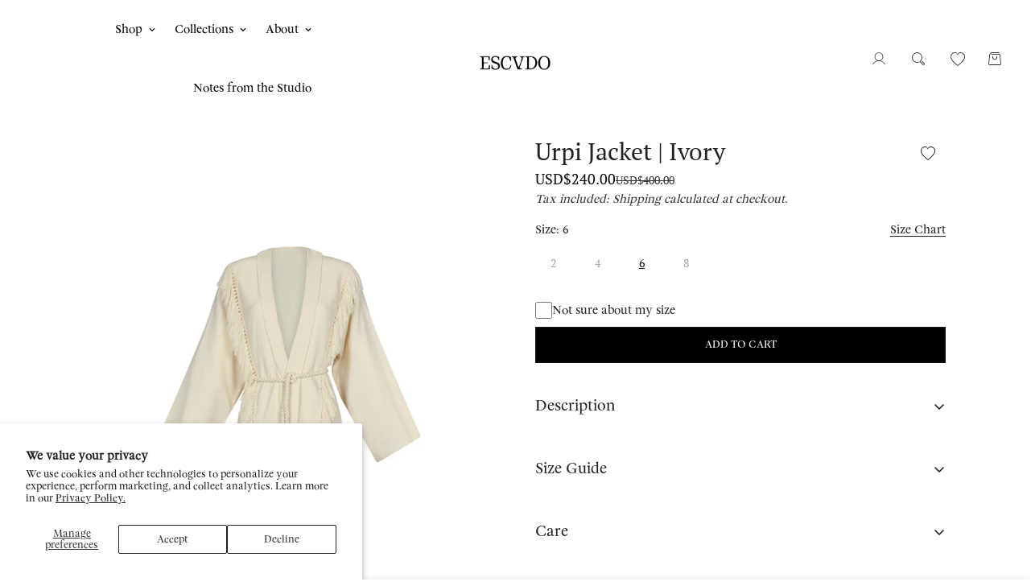

--- FILE ---
content_type: text/html; charset=utf-8
request_url: https://www.escvdo.com/products/urpi-jacket-ivory-ss23
body_size: 47357
content:
<style>
  .shopify-pc__banner__dialog {
    max-width: 450px!important;
  }
  .shopify-pc__banner__dialog h2{
    font-size: 100%!important;
  }

  .shopify-pc__banner__dialog p {
    font-size: 12px!important;
  }

  @media only screen and (max-width: 1600px) {
    .shopify-pc__prefs__dialog {
        width: 43%!important;
    }
}

  .shopify-pc__prefs__option p{
    font-size:12px!important;
  }

  .shopify-pc__prefs__header-actions button{
    font-size: 100%!important;
  }

  .shopify-pc__banner__dialog button.shopify-pc__banner__btn-manage-prefs {
    font-size: 12px;
  }

  .shopify-pc__banner__dialog button{
    font-size: 12px!important;
  }

  .shopify-pc__prefs__intro-main p{
    font-size: 12px!important;
  }

  .shopify-pc__prefs__dialog header h2{
    font-size: 14px!important;
  }

  .shopify-pc__prefs__option label{
    font-size: 14px!important;
  }

  .shopify-pc__prefs__intro-main h3{
    font-size: 14px!important;
  }

  .shopify-pc__prefs__header-actions button{
    font-size: 12px!important;
  }

    @media screen and (max-width: 767px) {
  .shopify-pc__banner__dialog {
    max-height: 30%;
  }

      .shopify-pc__prefs__dialog {
        width: 90%!important;
    }
}

</style>



<!doctype html>
<html
  id="CLUSTER"
  class="CLUSTER_HOTFIX no-js "
  lang="en"
  data-template="product"
  
>
  <head>
    <meta charset="utf-8">
    <meta http-equiv="X-UA-Compatible" content="IE=edge">
    <meta name="viewport" content="width=device-width, initial-scale=1, maximum-scale=1.0, user-scalable=0">
    <meta name="theme-color" content="">
    <link rel="canonical" href="https://www.escvdo.com/products/urpi-jacket-ivory-ss23">
    <link rel="preconnect" href="https://fonts.shopifycdn.com" crossorigin>
    <link rel="preconnect" href="https://cdn.shopify.com" crossorigin><link rel="shortcut icon" type="image/png" href="//www.escvdo.com/cdn/shop/files/ESC_FavIcon.png?crop=center&height=32&v=1635785481&width=32"><title>URPI JACKET | IVORY &ndash; ESCVDO</title><meta name="description" content="100% cotton Color: Ivory Size and Fit: Loose fit jacket with short sleeves and straight lines. Made in premium Peruvian cotton.   Description: The URPI jacket is one of our zero waste garments. It is constructed using panels of handwoven material, which eliminates the waste of fabric in its production.  About your piec"><meta property="og:site_name" content="ESCVDO">
<meta property="og:url" content="https://www.escvdo.com/products/urpi-jacket-ivory-ss23">
<meta property="og:title" content="URPI JACKET | IVORY">
<meta property="og:type" content="product">
<meta property="og:description" content="100% cotton Color: Ivory Size and Fit: Loose fit jacket with short sleeves and straight lines. Made in premium Peruvian cotton.   Description: The URPI jacket is one of our zero waste garments. It is constructed using panels of handwoven material, which eliminates the waste of fabric in its production.  About your piec"><meta property="og:image" content="http://www.escvdo.com/cdn/shop/products/Urpiivo2_c84fce59-882d-409e-af1f-0a3f76917b11.png?v=1678587033">
<meta property="og:image:secure_url" content="https://www.escvdo.com/cdn/shop/products/Urpiivo2_c84fce59-882d-409e-af1f-0a3f76917b11.png?v=1678587033">
<meta property="og:image:width" content="1440">
<meta property="og:image:height" content="1800"><meta property="og:price:amount" content="240.00">
<meta property="og:price:currency" content="USD"><meta name="twitter:card" content="summary_large_image">
<meta name="twitter:title" content="URPI JACKET | IVORY">
<meta name="twitter:description" content="100% cotton Color: Ivory Size and Fit: Loose fit jacket with short sleeves and straight lines. Made in premium Peruvian cotton.   Description: The URPI jacket is one of our zero waste garments. It is constructed using panels of handwoven material, which eliminates the waste of fabric in its production.  About your piec">


  <link rel="preload" as="font" href="//www.escvdo.com/cdn/fonts/pt_serif/ptserif_n4.5dc26655329dc6264a046fc444eea109ea514d3d.woff2" type="font/woff2" crossorigin>
  
<style>
  @font-face {  font-family: "PT Serif";  font-weight: 400;  font-style: normal;  font-display: swap;  src: url("//www.escvdo.com/cdn/fonts/pt_serif/ptserif_n4.5dc26655329dc6264a046fc444eea109ea514d3d.woff2") format("woff2"),       url("//www.escvdo.com/cdn/fonts/pt_serif/ptserif_n4.1549d2c00b7c71aa534c98bf662cdf9b8ae01b92.woff") format("woff");}@font-face {  font-family: "PT Serif";  font-weight: 700;  font-style: normal;  font-display: swap;  src: url("//www.escvdo.com/cdn/fonts/pt_serif/ptserif_n7.05b01f581be1e3c8aaf548f8c90656344869b497.woff2") format("woff2"),       url("//www.escvdo.com/cdn/fonts/pt_serif/ptserif_n7.f17e4873a71012cbec67e4ce660216ff0a1a81c8.woff") format("woff");}:root {  --font-stack-header: "PT Serif", serif;  --font-style-header: normal;  --font-weight-header: 400;  --font-weight-header--bolder: 700;  --font-weight-header--lighter: 400;}@font-face {  font-family: M-Body-Font;  font-weight:https://cdn.shopify.com/s/files/1/0084/9900/3471/files/MessinaSerif-Regular_7fd7dbc3-b33e-4280-941d-a8e479b3d3ca.otf?v=1759522103;  src: url(https://cdn.shopify.com/s/files/1/0084/9900/3471/files/MessinaSerif-Regular_7fd7dbc3-b33e-4280-941d-a8e479b3d3ca.otf?v=1759522103);  font-display: swap;}@font-face {  font-family: M-Body-Font;  font-weight:https://cdn.shopify.com/s/files/1/0084/9900/3471/files/PortonovoText-BookItalic.otf?v=1759522103;  src: url(https://cdn.shopify.com/s/files/1/0084/9900/3471/files/PortonovoText-BookItalic.otf?v=1759522103);  font-display: swap;}@font-face {  font-family: M-Body-Font;  font-weight:https://cdn.shopify.com/s/files/1/0084/9900/3471/files/PortonovoText-Regular.otf?v=1759522103;  src: url(https://cdn.shopify.com/s/files/1/0084/9900/3471/files/PortonovoText-Regular.otf?v=1759522103);  font-display: swap;}:root {  --font-stack-body: 'M-Body-Font';  --font-weight-body: 400;;}
</style>
<style>
  html {
    font-size: calc(var(--font-base-size, 16) * 1px);
    -webkit-font-smoothing: antialiased;
    height: 100%;
    scroll-behavior: smooth;
  }
  body {
    margin: 0;
    font-family: var(--font-stack-body);
    font-weight: var(--font-weight-body);
    font-style: var(--font-style-body);
    color: rgb(var(--color-foreground));
    font-size: calc(var(--font-base-size, 16) * 1px);
    line-height: calc(var(--base-line-height) * 1px);
    background-color: rgb(var(--color-background));
    position: relative;
    min-height: 100%;
  }

  body,
  html {
    overflow-x: clip;
  }

  html.prevent-scroll,
  html.prevent-scroll body {
    height: auto;
    overflow: hidden !important;
  }

  html.prevent-scroll {
    padding-right: var(--m-scrollbar-width);
  }

  h1,
  h2,
  h3,
  h4,
  h5,
  h6 {
    font-family: var(--font-stack-header);
    font-weight: var(--font-weight-header);
    font-style: var(--font-style-header);
    color: rgb(var(--color-heading));
    line-height: normal;
    letter-spacing: var(--heading-letter-spacing);
  }
  h1,
  .h1 {
    font-size: calc(((var(--font-h1-mobile)) / (var(--font-base-size))) * 1rem);
    line-height: 1.278;
  }

  h2,
  .h2 {
    font-size: calc(((var(--font-h2-mobile)) / (var(--font-base-size))) * 1rem);
    line-height: 1.267;
  }

  h3,
  .h3 {
    font-size: calc(((var(--font-h3-mobile)) / (var(--font-base-size))) * 1rem);
    line-height: 1.36;
  }

  h4,
  .h4 {
    font-size: calc(((var(--font-h4-mobile)) / (var(--font-base-size))) * 1rem);
    line-height: 1.4;
  }

  h5,
  .h5 {
    font-size: calc(((var(--font-h5-mobile)) / (var(--font-base-size))) * 1rem);
    line-height: 1.5;
  }

  h6,
  .h6 {
    font-size: calc(((var(--font-h6-mobile)) / (var(--font-base-size))) * 1rem);
    line-height: 1.5;
  }

  @media only screen and (min-width: 768px) {
    .h1,
    h1 {
      font-size: calc(((var(--font-h1-tablet)) / (var(--font-base-size))) * 1rem);
      line-height: 1.238;
    }
    .h2,
    h2 {
      font-size: calc(((var(--font-h2-tablet)) / (var(--font-base-size))) * 1rem);
      line-height: 1.235;
    }
    h3,
    .h3 {
      font-size: calc(((var(--font-h3-tablet)) / (var(--font-base-size))) * 1rem);
      line-height: 1.36;
    }
    h4,
    .h4 {
      font-size: calc(((var(--font-h4-tablet)) / (var(--font-base-size))) * 1rem);
      line-height: 1.4;
    }
  }

  @media only screen and (min-width: 1280px) {
    .h1,
    h1 {
      font-size: calc(((var(--font-h1-desktop)) / (var(--font-base-size))) * 1rem);
      line-height: 1.167;
    }
    .h2,
    h2 {
      font-size: calc(((var(--font-h2-desktop)) / (var(--font-base-size))) * 1rem);
      line-height: 1.238;
    }
    h3,
    .h3 {
      font-size: calc(((var(--font-h3-desktop)) / (var(--font-base-size))) * 1rem);
      line-height: 1.278;
    }
    h4,
    .h4 {
      font-size: calc(((var(--font-h4-desktop)) / (var(--font-base-size))) * 1rem);
      line-height: 1.333;
    }
    h5,
    .h5 {
      font-size: calc(((var(--font-h5-desktop)) / (var(--font-base-size))) * 1rem);
    }
    h6,
    .h6 {
      font-size: calc(((var(--font-h6-desktop)) / (var(--font-base-size))) * 1rem);
    }
  }
  [style*='--aspect-ratio'] {
    position: relative;
    overflow: hidden;
  }
  [style*='--aspect-ratio']:before {
    display: block;
    width: 100%;
    content: '';
    height: 0px;
  }
  [style*='--aspect-ratio'] > *:first-child {
    top: 0;
    left: 0;
    right: 0;
    position: absolute !important;
    object-fit: cover;
    width: 100%;
    height: 100%;
  }
  [style*='--aspect-ratio']:before {
    padding-top: calc(100% / (0.0001 + var(--aspect-ratio, 16/9)));
  }
  @media (max-width: 767px) {
    [style*='--aspect-ratio']:before {
      padding-top: calc(100% / (0.0001 + var(--aspect-ratio-mobile, var(--aspect-ratio, 16/9))));
    }
  }
  .swiper-wrapper {
    display: flex;
  }
  .swiper-container:not(.swiper-container-initialized) .swiper-slide {
    width: calc(100% / var(--items, 1));
    flex: 0 0 auto;
  }
  @media (max-width: 1023px) {
    .swiper-container:not(.swiper-container-initialized) .swiper-slide {
      min-width: 40vw;
      flex: 0 0 auto;
    }
  }
  @media (max-width: 767px) {
    .swiper-container:not(.swiper-container-initialized) .swiper-slide {
      min-width: 66vw;
      flex: 0 0 auto;
    }
  }
</style>
<link href="//www.escvdo.com/cdn/shop/t/32/assets/main.css?v=137023807494161814601765899985" rel="stylesheet" type="text/css" media="all" />
<style data-shopify>
:root,.m-color-default {
      --color-background: 255,255,255;
      --color-background-secondary: 245,245,245;
  		
  	  --gradient-background: #ffffff;
  		
  		--color-foreground: 34,34,34;
  		--color-foreground-secondary: 56,53,53;
      --color-heading: 23,23,23;
  		--color-button: 23,23,23;
  		--color-button-text: 255,255,255;
  		--color-outline-button: 0,0,0;
      --color-button-hover: 34, 34, 34;
      --color-button-text-hover: 255, 255, 255;
  		--color-border: 255,255,255;
  		--color-price-sale: 0,0,0;
  		--color-price-regular: 0,0,0;
  		--color-form-field: 242,242,242;
  		--color-form-field-text: 0,0,0;
  		--color-tooltip: 34,34,34;
  		--color-tooltip-text: 255,255,255;
  	}
  
.m-color-dark {
      --color-background: 0,0,0;
      --color-background-secondary: 245,245,245;
  		
  	  --gradient-background: #000000;
  		
  		--color-foreground: 255,255,255;
  		--color-foreground-secondary: 201,201,201;
      --color-heading: 255,255,255;
  		--color-button: 255,255,255;
  		--color-button-text: 34,34,34;
  		--color-outline-button: 255,255,255;
      --color-button-hover: 255, 255, 255;
      --color-button-text-hover: 34, 34, 34;
  		--color-border: 75,75,75;
  		--color-price-sale: 232,78,78;
  		--color-price-regular: 255,255,255;
  		--color-form-field: 255,255,255;
  		--color-form-field-text: 34,34,34;
  		--color-tooltip: 255,255,255;
  		--color-tooltip-text: 34,34,34;
  	}
  
.m-color-footer {
      --color-background: 246,242,241;
      --color-background-secondary: 245,245,245;
  		
  	  --gradient-background: #f6f2f1;
  		
  		--color-foreground: 65,65,65;
  		--color-foreground-secondary: 102,102,102;
      --color-heading: 65,65,65;
  		--color-button: 34,34,34;
  		--color-button-text: 255,255,255;
  		--color-outline-button: 34,34,34;
      --color-button-hover: 34, 34, 34;
      --color-button-text-hover: 255, 255, 255;
  		--color-border: 222,222,222;
  		--color-price-sale: 232,78,78;
  		--color-price-regular: 0,0,0;
  		--color-form-field: 255,255,255;
  		--color-form-field-text: 0,0,0;
  		--color-tooltip: 34,34,34;
  		--color-tooltip-text: 255,255,255;
  	}
  
.m-color-badge-hot {
      --color-background: 154,132,200;
      --color-background-secondary: 245,245,245;
  		
  	  --gradient-background: #9a84c8;
  		
  		--color-foreground: 255,255,255;
  		--color-foreground-secondary: 255,255,255;
      --color-heading: 255,255,255;
  		--color-button: 255,255,255;
  		--color-button-text: 34,34,34;
  		--color-outline-button: 255,255,255;
      --color-button-hover: 255, 255, 255;
      --color-button-text-hover: 34, 34, 34;
  		--color-border: 222,222,222;
  		--color-price-sale: 255,255,255;
  		--color-price-regular: 255,255,255;
  		--color-form-field: 255,255,255;
  		--color-form-field-text: 0,0,0;
  		--color-tooltip: 255,255,255;
  		--color-tooltip-text: 34,34,34;
  	}
  
.m-color-badge-new {
      --color-background: 152,216,202;
      --color-background-secondary: 245,245,245;
  		
  	  --gradient-background: #98d8ca;
  		
  		--color-foreground: 255,255,255;
  		--color-foreground-secondary: 255,255,255;
      --color-heading: 255,255,255;
  		--color-button: 255,255,255;
  		--color-button-text: 34,34,34;
  		--color-outline-button: 255,255,255;
      --color-button-hover: 255, 255, 255;
      --color-button-text-hover: 34, 34, 34;
  		--color-border: 222,222,222;
  		--color-price-sale: 255,255,255;
  		--color-price-regular: 255,255,255;
  		--color-form-field: 255,255,255;
  		--color-form-field-text: 0,0,0;
  		--color-tooltip: 255,255,255;
  		--color-tooltip-text: 34,34,34;
  	}
  
.m-color-badge-sale {
      --color-background: 218,63,63;
      --color-background-secondary: 245,245,245;
  		
  	  --gradient-background: #da3f3f;
  		
  		--color-foreground: 255,255,255;
  		--color-foreground-secondary: 255,255,255;
      --color-heading: 255,255,255;
  		--color-button: 255,255,255;
  		--color-button-text: 34,34,34;
  		--color-outline-button: 255,255,255;
      --color-button-hover: 255, 255, 255;
      --color-button-text-hover: 34, 34, 34;
  		--color-border: 222,222,222;
  		--color-price-sale: 255,255,255;
  		--color-price-regular: 255,255,255;
  		--color-form-field: 255,255,255;
  		--color-form-field-text: 0,0,0;
  		--color-tooltip: 255,255,255;
  		--color-tooltip-text: 34,34,34;
  	}
  
.m-color-scheme-3f85c31c-53f2-4997-8d00-502734890d80 {
      --color-background: 251,250,249;
      --color-background-secondary: 245,245,245;
  		
  	  --gradient-background: #fbfaf9;
  		
  		--color-foreground: 34,34,34;
  		--color-foreground-secondary: 102,102,102;
      --color-heading: 34,34,34;
  		--color-button: 0,0,0;
  		--color-button-text: 255,255,255;
  		--color-outline-button: 0,0,0;
      --color-button-hover: 34, 34, 34;
      --color-button-text-hover: 255, 255, 255;
  		--color-border: 238,238,238;
  		--color-price-sale: 232,78,78;
  		--color-price-regular: 0,0,0;
  		--color-form-field: 242,242,242;
  		--color-form-field-text: 0,0,0;
  		--color-tooltip: 34,34,34;
  		--color-tooltip-text: 255,255,255;
  	}
  
.m-color-scheme-b41ae87e-3f60-433b-a92a-47eaecd0910e {
      --color-background: 255,255,255;
      --color-background-secondary: 245,245,245;
  		
  	  --gradient-background: #ffffff;
  		
  		--color-foreground: 34,34,34;
  		--color-foreground-secondary: 102,102,102;
      --color-heading: 34,34,34;
  		--color-button: 0,0,0;
  		--color-button-text: 255,255,255;
  		--color-outline-button: 0,0,0;
      --color-button-hover: 34, 34, 34;
      --color-button-text-hover: 255, 255, 255;
  		--color-border: 238,238,238;
  		--color-price-sale: 232,78,78;
  		--color-price-regular: 0,0,0;
  		--color-form-field: 242,242,242;
  		--color-form-field-text: 0,0,0;
  		--color-tooltip: 34,34,34;
  		--color-tooltip-text: 255,255,255;
  	}
  
.m-color-scheme-a06276a4-e2f6-4072-bb33-df0d1624f148 {
      --color-background: 43,51,46;
      --color-background-secondary: 43,51,46;
  		
  	  --gradient-background: #2b332e;
  		
  		--color-foreground: 255,255,255;
  		--color-foreground-secondary: 255,255,255;
      --color-heading: 156,156,156;
  		--color-button: 43,51,46;
  		--color-button-text: 58,135,53;
  		--color-outline-button: 247,244,244;
      --color-button-hover: 43, 51, 46;
      --color-button-text-hover: 58, 135, 53;
  		--color-border: 58,135,53;
  		--color-price-sale: 232,78,78;
  		--color-price-regular: 0,0,0;
  		--color-form-field: 43,51,46;
  		--color-form-field-text: 255,255,255;
  		--color-tooltip: 34,34,34;
  		--color-tooltip-text: 255,255,255;
  	}
  
  .m-color-default, .m-color-dark, .m-color-footer, .m-color-badge-hot, .m-color-badge-new, .m-color-badge-sale, .m-color-scheme-3f85c31c-53f2-4997-8d00-502734890d80, .m-color-scheme-b41ae87e-3f60-433b-a92a-47eaecd0910e, .m-color-scheme-a06276a4-e2f6-4072-bb33-df0d1624f148 {
  	color: rgb(var(--color-foreground));
  	background-color: rgb(var(--color-background));
  }:root {     /* ANIMATIONS */  	--m-duration-short: .1s;     --m-duration-default: .25s;     --m-duration-long: .5s;     --m-duration-image: .65s;     --m-duration-animate: 1s;     --m-animation-duration: 600ms;     --m-animation-fade-in-up: m-fade-in-up var(--m-animation-duration) cubic-bezier(0, 0, 0.3, 1) forwards;     --m-animation-fade-in-left: m-fade-in-left var(--m-animation-duration) cubic-bezier(0, 0, 0.3, 1) forwards;     --m-animation-fade-in-right: m-fade-in-right var(--m-animation-duration) cubic-bezier(0, 0, 0.3, 1) forwards;     --m-animation-fade-in-left-rtl: m-fade-in-left-rtl var(--m-animation-duration) cubic-bezier(0, 0, 0.3, 1) forwards;     --m-animation-fade-in-right-rtl: m-fade-in-right-rtl var(--m-animation-duration) cubic-bezier(0, 0, 0.3, 1) forwards;     --m-animation-fade-in: m-fade-in calc(var(--m-animation-duration) * 2) cubic-bezier(0, 0, 0.3, 1);     --m-animation-zoom-fade: m-zoom-fade var(--m-animation-duration) ease forwards;  	/* BODY */  	--base-line-height: 20;   /* INPUTS */   --inputs-border-width: 1px;  	--inputs-radius: 5px;  	/* BUTTON */  	--btn-letter-spacing: 0px;  	--btn-border-radius: 5px;  	--btn-border-width: 1px;  	--btn-line-height: 23px;  	  	/* COUNT BUBBLE */  	--color-cart-wishlist-count: #ffffff;  	--bg-cart-wishlist-count: #da3f3f;  	/* OVERLAY */  	--color-image-overlay: #000000;  	--opacity-image-overlay: 0.2;  	/* Notification */  	--color-success: 58,135,53;  	--color-warning: 210,134,26;    --color-error: 218, 63, 63;    --color-error-bg: #fbeaea;    --color-warning-bg: #faecd7;    --color-success-bg: #d1eccf;  	/* CUSTOM COLOR */  	--text-black: 0,0,0;  	--text-white: 255,255,255;  	--bg-black: 0,0,0;  	--bg-white: 255,255,255;  	--rounded-full: 9999px;  	--bg-card-placeholder: rgba(243,243,243,1);  	--arrow-select-box: url(//www.escvdo.com/cdn/shop/t/32/assets/ar-down.svg?v=92728264558441377851765899988);  	/* FONT SIZES */  	--font-base-size: 14;  	--font-btn-size: 14px;  	--font-btn-weight: 500;  	--font-h1-desktop: 50;  	--font-h1-tablet: 35;  	--font-h1-mobile: 30;  	--font-h2-desktop: 30;  	--font-h2-tablet: 24;  	--font-h2-mobile: 21;  	--font-h3-desktop: 26;  	--font-h3-tablet: 20;  	--font-h3-mobile: 18;  	--font-h4-desktop: 20;  	--font-h4-tablet: 16;  	--font-h4-mobile: 16;  	--font-h5-desktop: 15;  	--font-h5-mobile: 14;  	--font-h6-desktop: 14;  	--font-h6-mobile: 14;  	--heading-letter-spacing: 0px;   --arrow-down-url: url(//www.escvdo.com/cdn/shop/t/32/assets/arrow-down.svg?v=157552497485556416461765899985);   --arrow-down-white-url: url(//www.escvdo.com/cdn/shop/t/32/assets/arrow-down-white.svg?v=70535736727834135531765899985);   --product-title-line-clamp: unset;  	--spacing-sections-desktop: 0px;   --spacing-sections-laptop: 0px;   --spacing-sections-tablet: 0px;   --spacing-sections-mobile: 0px;  	/* LAYOUT */  	--container-width: 1100px;   --fluid-container-width: 1620px;   --fluid-container-offset: 65px;   /* CORNER RADIUS */   --blocks-radius: 0px;   --medium-blocks-radius: 0px;   --pcard-radius: 0px;  }
</style><link rel="stylesheet" href="//www.escvdo.com/cdn/shop/t/32/assets/cart.css?v=73055742656523048551765899986" media="print" onload="this.media='all'">
<noscript><link href="//www.escvdo.com/cdn/shop/t/32/assets/cart.css?v=73055742656523048551765899986" rel="stylesheet" type="text/css" media="all" /></noscript><link href="//www.escvdo.com/cdn/shop/t/32/assets/vendor.css?v=78734522753772538311765899986" rel="stylesheet" type="text/css" media="all" /><link rel="stylesheet" href="//www.escvdo.com/cdn/shop/t/32/assets/custom-style.css?v=68377333970908838601765899987" media="print" onload="this.media='all'">
<link rel="stylesheet" href="//www.escvdo.com/cdn/shop/t/32/assets/custom.css?v=162357572382695809771765899987" media="print" onload="this.media='all'">
<noscript><link href="//www.escvdo.com/cdn/shop/t/32/assets/custom-style.css?v=68377333970908838601765899987" rel="stylesheet" type="text/css" media="all" /></noscript>
<noscript><link href="//www.escvdo.com/cdn/shop/t/32/assets/custom.css?v=162357572382695809771765899987" rel="stylesheet" type="text/css" media="all" /></noscript><style data-shopify>.m-header__logo .m-logo__image {  padding-top: 20px;}body .m-menu {  --main-link-py: 26px;}.m-footer--block-newsletter .m-newsletter-form--bordered .m-newsletter-form__input,.m-footer--block-newsletter .m-newsletter-form--bordered .m-newsletter-form__button--icon {    border-color: #3a5143;}.m-footer--block-newsletter .m-newsletter-form--bordered .m-newsletter-form__input:focus,.m-footer--block-newsletter .m-newsletter-form--bordered .m-newsletter-form__input:focus + .m-newsletter-form__button--icon {  border-color: var(--color-primary);}
</style>


<script src="//www.escvdo.com/cdn/shop/t/32/assets/product-list.js?v=133975944838759569291765899986" defer="defer"></script>
<script src="//www.escvdo.com/cdn/shop/t/32/assets/vendor.js?v=78529491220497670401765899986" defer="defer"></script>
    <script src="//www.escvdo.com/cdn/shop/t/32/assets/theme-global.js?v=175054158906313379421765899988" defer="defer"></script><script>window.performance && window.performance.mark && window.performance.mark('shopify.content_for_header.start');</script><meta name="facebook-domain-verification" content="5crptsq4yqxci1g0rsxs8zuk6zvztr">
<meta name="facebook-domain-verification" content="5crptsq4yqxci1g0rsxs8zuk6zvztr">
<meta name="google-site-verification" content="LXZGhFxsBWRVIIaFwLHlY96j0Ql0_LlkIWqr8uYvb6w">
<meta id="shopify-digital-wallet" name="shopify-digital-wallet" content="/8499003471/digital_wallets/dialog">
<meta name="shopify-requires-components" content="true" product-ids="8855114875133,8855116382461,8855117136125,8855117693181,8855119167741,8855119659261,8855120347389,8855120675069">
<link rel="alternate" type="application/json+oembed" href="https://www.escvdo.com/products/urpi-jacket-ivory-ss23.oembed">
<script async="async" src="/checkouts/internal/preloads.js?locale=en-US"></script>
<script id="shopify-features" type="application/json">{"accessToken":"a27c23cb6b919c857bbf967392a16616","betas":["rich-media-storefront-analytics"],"domain":"www.escvdo.com","predictiveSearch":true,"shopId":8499003471,"locale":"en"}</script>
<script>var Shopify = Shopify || {};
Shopify.shop = "escvdo.myshopify.com";
Shopify.locale = "en";
Shopify.currency = {"active":"USD","rate":"1.0"};
Shopify.country = "US";
Shopify.theme = {"name":"CLUSTER_STOREFRONT-escvdo-2025\/main","id":156932210941,"schema_name":"Minimog - OS 2.0","schema_version":"5.5.0","theme_store_id":null,"role":"main"};
Shopify.theme.handle = "null";
Shopify.theme.style = {"id":null,"handle":null};
Shopify.cdnHost = "www.escvdo.com/cdn";
Shopify.routes = Shopify.routes || {};
Shopify.routes.root = "/";</script>
<script type="module">!function(o){(o.Shopify=o.Shopify||{}).modules=!0}(window);</script>
<script>!function(o){function n(){var o=[];function n(){o.push(Array.prototype.slice.apply(arguments))}return n.q=o,n}var t=o.Shopify=o.Shopify||{};t.loadFeatures=n(),t.autoloadFeatures=n()}(window);</script>
<script id="shop-js-analytics" type="application/json">{"pageType":"product"}</script>
<script defer="defer" async type="module" src="//www.escvdo.com/cdn/shopifycloud/shop-js/modules/v2/client.init-shop-cart-sync_DtuiiIyl.en.esm.js"></script>
<script defer="defer" async type="module" src="//www.escvdo.com/cdn/shopifycloud/shop-js/modules/v2/chunk.common_CUHEfi5Q.esm.js"></script>
<script type="module">
  await import("//www.escvdo.com/cdn/shopifycloud/shop-js/modules/v2/client.init-shop-cart-sync_DtuiiIyl.en.esm.js");
await import("//www.escvdo.com/cdn/shopifycloud/shop-js/modules/v2/chunk.common_CUHEfi5Q.esm.js");

  window.Shopify.SignInWithShop?.initShopCartSync?.({"fedCMEnabled":true,"windoidEnabled":true});

</script>
<script id="__st">var __st={"a":8499003471,"offset":-18000,"reqid":"660f28ca-ae33-490d-9c8b-b7520ddcab18-1766433768","pageurl":"www.escvdo.com\/products\/urpi-jacket-ivory-ss23","u":"995c8afc3100","p":"product","rtyp":"product","rid":7977588719869};</script>
<script>window.ShopifyPaypalV4VisibilityTracking = true;</script>
<script id="captcha-bootstrap">!function(){'use strict';const t='contact',e='account',n='new_comment',o=[[t,t],['blogs',n],['comments',n],[t,'customer']],c=[[e,'customer_login'],[e,'guest_login'],[e,'recover_customer_password'],[e,'create_customer']],r=t=>t.map((([t,e])=>`form[action*='/${t}']:not([data-nocaptcha='true']) input[name='form_type'][value='${e}']`)).join(','),a=t=>()=>t?[...document.querySelectorAll(t)].map((t=>t.form)):[];function s(){const t=[...o],e=r(t);return a(e)}const i='password',u='form_key',d=['recaptcha-v3-token','g-recaptcha-response','h-captcha-response',i],f=()=>{try{return window.sessionStorage}catch{return}},m='__shopify_v',_=t=>t.elements[u];function p(t,e,n=!1){try{const o=window.sessionStorage,c=JSON.parse(o.getItem(e)),{data:r}=function(t){const{data:e,action:n}=t;return t[m]||n?{data:e,action:n}:{data:t,action:n}}(c);for(const[e,n]of Object.entries(r))t.elements[e]&&(t.elements[e].value=n);n&&o.removeItem(e)}catch(o){console.error('form repopulation failed',{error:o})}}const l='form_type',E='cptcha';function T(t){t.dataset[E]=!0}const w=window,h=w.document,L='Shopify',v='ce_forms',y='captcha';let A=!1;((t,e)=>{const n=(g='f06e6c50-85a8-45c8-87d0-21a2b65856fe',I='https://cdn.shopify.com/shopifycloud/storefront-forms-hcaptcha/ce_storefront_forms_captcha_hcaptcha.v1.5.2.iife.js',D={infoText:'Protected by hCaptcha',privacyText:'Privacy',termsText:'Terms'},(t,e,n)=>{const o=w[L][v],c=o.bindForm;if(c)return c(t,g,e,D).then(n);var r;o.q.push([[t,g,e,D],n]),r=I,A||(h.body.append(Object.assign(h.createElement('script'),{id:'captcha-provider',async:!0,src:r})),A=!0)});var g,I,D;w[L]=w[L]||{},w[L][v]=w[L][v]||{},w[L][v].q=[],w[L][y]=w[L][y]||{},w[L][y].protect=function(t,e){n(t,void 0,e),T(t)},Object.freeze(w[L][y]),function(t,e,n,w,h,L){const[v,y,A,g]=function(t,e,n){const i=e?o:[],u=t?c:[],d=[...i,...u],f=r(d),m=r(i),_=r(d.filter((([t,e])=>n.includes(e))));return[a(f),a(m),a(_),s()]}(w,h,L),I=t=>{const e=t.target;return e instanceof HTMLFormElement?e:e&&e.form},D=t=>v().includes(t);t.addEventListener('submit',(t=>{const e=I(t);if(!e)return;const n=D(e)&&!e.dataset.hcaptchaBound&&!e.dataset.recaptchaBound,o=_(e),c=g().includes(e)&&(!o||!o.value);(n||c)&&t.preventDefault(),c&&!n&&(function(t){try{if(!f())return;!function(t){const e=f();if(!e)return;const n=_(t);if(!n)return;const o=n.value;o&&e.removeItem(o)}(t);const e=Array.from(Array(32),(()=>Math.random().toString(36)[2])).join('');!function(t,e){_(t)||t.append(Object.assign(document.createElement('input'),{type:'hidden',name:u})),t.elements[u].value=e}(t,e),function(t,e){const n=f();if(!n)return;const o=[...t.querySelectorAll(`input[type='${i}']`)].map((({name:t})=>t)),c=[...d,...o],r={};for(const[a,s]of new FormData(t).entries())c.includes(a)||(r[a]=s);n.setItem(e,JSON.stringify({[m]:1,action:t.action,data:r}))}(t,e)}catch(e){console.error('failed to persist form',e)}}(e),e.submit())}));const S=(t,e)=>{t&&!t.dataset[E]&&(n(t,e.some((e=>e===t))),T(t))};for(const o of['focusin','change'])t.addEventListener(o,(t=>{const e=I(t);D(e)&&S(e,y())}));const B=e.get('form_key'),M=e.get(l),P=B&&M;t.addEventListener('DOMContentLoaded',(()=>{const t=y();if(P)for(const e of t)e.elements[l].value===M&&p(e,B);[...new Set([...A(),...v().filter((t=>'true'===t.dataset.shopifyCaptcha))])].forEach((e=>S(e,t)))}))}(h,new URLSearchParams(w.location.search),n,t,e,['guest_login'])})(!0,!0)}();</script>
<script integrity="sha256-4kQ18oKyAcykRKYeNunJcIwy7WH5gtpwJnB7kiuLZ1E=" data-source-attribution="shopify.loadfeatures" defer="defer" src="//www.escvdo.com/cdn/shopifycloud/storefront/assets/storefront/load_feature-a0a9edcb.js" crossorigin="anonymous"></script>
<script data-source-attribution="shopify.dynamic_checkout.dynamic.init">var Shopify=Shopify||{};Shopify.PaymentButton=Shopify.PaymentButton||{isStorefrontPortableWallets:!0,init:function(){window.Shopify.PaymentButton.init=function(){};var t=document.createElement("script");t.src="https://www.escvdo.com/cdn/shopifycloud/portable-wallets/latest/portable-wallets.en.js",t.type="module",document.head.appendChild(t)}};
</script>
<script data-source-attribution="shopify.dynamic_checkout.buyer_consent">
  function portableWalletsHideBuyerConsent(e){var t=document.getElementById("shopify-buyer-consent"),n=document.getElementById("shopify-subscription-policy-button");t&&n&&(t.classList.add("hidden"),t.setAttribute("aria-hidden","true"),n.removeEventListener("click",e))}function portableWalletsShowBuyerConsent(e){var t=document.getElementById("shopify-buyer-consent"),n=document.getElementById("shopify-subscription-policy-button");t&&n&&(t.classList.remove("hidden"),t.removeAttribute("aria-hidden"),n.addEventListener("click",e))}window.Shopify?.PaymentButton&&(window.Shopify.PaymentButton.hideBuyerConsent=portableWalletsHideBuyerConsent,window.Shopify.PaymentButton.showBuyerConsent=portableWalletsShowBuyerConsent);
</script>
<script data-source-attribution="shopify.dynamic_checkout.cart.bootstrap">document.addEventListener("DOMContentLoaded",(function(){function t(){return document.querySelector("shopify-accelerated-checkout-cart, shopify-accelerated-checkout")}if(t())Shopify.PaymentButton.init();else{new MutationObserver((function(e,n){t()&&(Shopify.PaymentButton.init(),n.disconnect())})).observe(document.body,{childList:!0,subtree:!0})}}));
</script>
<script id='scb4127' type='text/javascript' async='' src='https://www.escvdo.com/cdn/shopifycloud/privacy-banner/storefront-banner.js'></script>
<script>window.performance && window.performance.mark && window.performance.mark('shopify.content_for_header.end');</script>

    <script>
      document.documentElement.className = document.documentElement.className.replace('no-js', 'js');
      if (Shopify.designMode) {
        document.documentElement.classList.add('shopify-design-mode');
      }
    </script>
    <script>window.MinimogTheme = {};window.MinimogLibs = {};window.MinimogStrings = {  addToCart: "ADD TO CART",  soldOut: "SOLD OUT",    unavailable: "Unavailable",  inStock: "In Stock",  lowStock: 'Low stock',  inventoryQuantityHtml: '<span class="m-product-inventory__quantity">{{ quantity }}</span> In stock',  inventoryLowQuantityHtml: 'Only <span class="m-product-inventory__quantity">{{ quantity }}</span> left',  checkout: "Check out",  viewCart: "View Cart",  cartRemove: "Remove",  zipcodeValidate: "Zip code can\u0026#39;t be blank",  noShippingRate: "There are no shipping rates for your address.",  shippingRatesResult: "We found {{count}} shipping rate(s) for your address",  recommendTitle: "Recommendation for you",  shipping: "Shipping",  add: "Add",  itemAdded: "Product added to cart successfully",  requiredField: "Please fill all the required fields(*) before Add To Cart!",  hours: "hours",  mins: "mins",  outOfStock: "Out of stock",  sold: "Sold",  available: "Available",  preorder: "PRE-ORDER",  sold_out_items_message: "The product is already sold out.",  unitPrice: "Unit price",  unitPriceSeparator: "per",  cartError: "There was an error while updating your cart. Please try again.",  quantityError: "Not enough items available. Only {{ quantity }} left.' }}",  selectVariant: "Please select a variant before adding the product to your cart.",  valideDateTimeDelivery: "Please choose the current or future time."};window.MinimogThemeStyles = {  product: "https://www.escvdo.com/cdn/shop/t/32/assets/product.css?v=152776571817392204341765899985",  productInventory: "https://www.escvdo.com/cdn/shop/t/32/assets/component-product-inventory.css?v=111082497872923960041765899985"};window.MinimogThemeScripts = {  productModel: "https://www.escvdo.com/cdn/shop/t/32/assets/product-model.js?v=74883181231862109891765899987",  productMedia: "https://www.escvdo.com/cdn/shop/t/32/assets/product-media.js?v=93062131741458010781765899987",  variantsPicker: "https://www.escvdo.com/cdn/shop/t/32/assets/variant-picker.js?v=78060416811135206151765899985",  instagram: "https://www.escvdo.com/cdn/shop/t/32/assets/instagram.js?v=116164465734041212641765899987",  productInventory: "https://www.escvdo.com/cdn/shop/t/32/assets/product-inventory.js?v=56130558051591069411765899985"};window.MinimogSettings = {  design_mode: false,  requestPath: "\/products\/urpi-jacket-ivory-ss23",  template: "product",  templateName: "product",productHandle: "urpi-jacket-ivory-ss23",    productId: 7977588719869,currency_code: "USD",  money_format: "USD${{amount}}",  base_url: window.location.origin + Shopify.routes.root,  money_with_currency_format: "${{amount}} USD","filter_color3.png":"\/\/www.escvdo.com\/cdn\/shop\/t\/32\/assets\/filter_color3.png?8893","filter_color3":"floral",theme: {    id: 156932210941,    name: "CLUSTER_STOREFRONT-escvdo-2025\/main",    role: "main",    version: "5.5.0",    online_store_version: "2.0",    preview_url: "https://www.escvdo.com?preview_theme_id=156932210941",  },  shop_domain: "https:\/\/www.escvdo.com",  shop_locale: {    published: [{"shop_locale":{"locale":"en","enabled":true,"primary":true,"published":true}}],    current: "en",    primary: "en",  },  routes: {    root: "\/",    cart: "\/cart",    product_recommendations_url: "\/recommendations\/products",    cart_add_url: '/cart/add',    cart_change_url: '/cart/change',    cart_update_url: '/cart/update',    predictive_search_url: '/search/suggest',    search_url: '/search'  },  hide_unavailable_product_options: true,  pcard_image_ratio: "3\/4",  cookie_consent_allow: "Allow cookies",  cookie_consent_message: "This website uses cookies to ensure you get the best experience on our website.",  cookie_consent_placement: "bottom",  cookie_consent_learnmore_link: "https:\/\/www.cookiesandyou.com\/",  cookie_consent_learnmore: "Learn more",  cookie_consent_theme: "black",  cookie_consent_decline: "Decline",  show_cookie_consent: false,  product_colors: "red: #FF6961,\nyellow: #FDDA76,\nblack: #000000,\nblack band: #000000,\nblue: #8DB4D2,\ngreen: #C1E1C1,\npurple: #B19CD9,\nsilver: #EEEEEF,\nwhite: #FFFFFF,\nbrown: #836953,\nlight brown: #B5651D,\ndark turquoise: #23cddc,\norange: #FFB347,\ntan: #E9D1BF,\nviolet: #B490B0,\npink: #FFD1DC,\ngrey: #E0E0E0,\nsky: #96BDC6,\npale leaf: #CCD4BF,\nlight blue: #b1c5d4,\ndark grey: #aca69f,\nbeige: #EBE6DB,\nbeige band: #EED9C4,\ndark blue: #063e66,\ncream: #FFFFCC,\nlight pink: #FBCFCD,\nmint: #bedce3,\ndark gray: #3A3B3C,\nrosy brown: #c4a287,\nlight grey:#D3D3D3,\ncopper: #B87333,\nrose gold: #ECC5C0,\nnight blue: #151B54,\ncoral: #FF7F50,\nlight purple: #C6AEC7",  use_ajax_atc: true,  discount_code_enable: false,  enable_cart_drawer: true,  pcard_show_lowest_prices: false,  date_now: "2025\/12\/22 15:02:00-0500 (-05)",  foxKitBaseUrl: "foxkit.app"};function __setSwatchesOptions() {
    try {
      MinimogSettings._colorSwatches = []
      MinimogSettings._imageSwatches = []

      MinimogSettings.product_colors
        .split(',').filter(Boolean)
        .forEach(colorSwatch => {
          const [key, value] = colorSwatch.split(':')
          MinimogSettings._colorSwatches.push({
            key: key.trim().toLowerCase(),
            value: value && value.trim() || ''
          })
        })

      Object.keys(MinimogSettings).forEach(key => {
        if (key.includes('filter_color') && !key.includes('.png')) {
          if (MinimogSettings[`${key}.png`]) {
            MinimogSettings._imageSwatches.push({
              key: MinimogSettings[key].toLowerCase(),
              value: MinimogSettings[`${key}.png`]
            })
          }
        }
      })
    } catch (e) {
      console.error('Failed to convert color/image swatch structure!', e)
    }
  }

  __setSwatchesOptions();
</script>

    



  <link href="https://monorail-edge.shopifysvc.com" rel="dns-prefetch">
<script>(function(){if ("sendBeacon" in navigator && "performance" in window) {try {var session_token_from_headers = performance.getEntriesByType('navigation')[0].serverTiming.find(x => x.name == '_s').description;} catch {var session_token_from_headers = undefined;}var session_cookie_matches = document.cookie.match(/_shopify_s=([^;]*)/);var session_token_from_cookie = session_cookie_matches && session_cookie_matches.length === 2 ? session_cookie_matches[1] : "";var session_token = session_token_from_headers || session_token_from_cookie || "";function handle_abandonment_event(e) {var entries = performance.getEntries().filter(function(entry) {return /monorail-edge.shopifysvc.com/.test(entry.name);});if (!window.abandonment_tracked && entries.length === 0) {window.abandonment_tracked = true;var currentMs = Date.now();var navigation_start = performance.timing.navigationStart;var payload = {shop_id: 8499003471,url: window.location.href,navigation_start,duration: currentMs - navigation_start,session_token,page_type: "product"};window.navigator.sendBeacon("https://monorail-edge.shopifysvc.com/v1/produce", JSON.stringify({schema_id: "online_store_buyer_site_abandonment/1.1",payload: payload,metadata: {event_created_at_ms: currentMs,event_sent_at_ms: currentMs}}));}}window.addEventListener('pagehide', handle_abandonment_event);}}());</script>
<script id="web-pixels-manager-setup">(function e(e,d,r,n,o){if(void 0===o&&(o={}),!Boolean(null===(a=null===(i=window.Shopify)||void 0===i?void 0:i.analytics)||void 0===a?void 0:a.replayQueue)){var i,a;window.Shopify=window.Shopify||{};var t=window.Shopify;t.analytics=t.analytics||{};var s=t.analytics;s.replayQueue=[],s.publish=function(e,d,r){return s.replayQueue.push([e,d,r]),!0};try{self.performance.mark("wpm:start")}catch(e){}var l=function(){var e={modern:/Edge?\/(1{2}[4-9]|1[2-9]\d|[2-9]\d{2}|\d{4,})\.\d+(\.\d+|)|Firefox\/(1{2}[4-9]|1[2-9]\d|[2-9]\d{2}|\d{4,})\.\d+(\.\d+|)|Chrom(ium|e)\/(9{2}|\d{3,})\.\d+(\.\d+|)|(Maci|X1{2}).+ Version\/(15\.\d+|(1[6-9]|[2-9]\d|\d{3,})\.\d+)([,.]\d+|)( \(\w+\)|)( Mobile\/\w+|) Safari\/|Chrome.+OPR\/(9{2}|\d{3,})\.\d+\.\d+|(CPU[ +]OS|iPhone[ +]OS|CPU[ +]iPhone|CPU IPhone OS|CPU iPad OS)[ +]+(15[._]\d+|(1[6-9]|[2-9]\d|\d{3,})[._]\d+)([._]\d+|)|Android:?[ /-](13[3-9]|1[4-9]\d|[2-9]\d{2}|\d{4,})(\.\d+|)(\.\d+|)|Android.+Firefox\/(13[5-9]|1[4-9]\d|[2-9]\d{2}|\d{4,})\.\d+(\.\d+|)|Android.+Chrom(ium|e)\/(13[3-9]|1[4-9]\d|[2-9]\d{2}|\d{4,})\.\d+(\.\d+|)|SamsungBrowser\/([2-9]\d|\d{3,})\.\d+/,legacy:/Edge?\/(1[6-9]|[2-9]\d|\d{3,})\.\d+(\.\d+|)|Firefox\/(5[4-9]|[6-9]\d|\d{3,})\.\d+(\.\d+|)|Chrom(ium|e)\/(5[1-9]|[6-9]\d|\d{3,})\.\d+(\.\d+|)([\d.]+$|.*Safari\/(?![\d.]+ Edge\/[\d.]+$))|(Maci|X1{2}).+ Version\/(10\.\d+|(1[1-9]|[2-9]\d|\d{3,})\.\d+)([,.]\d+|)( \(\w+\)|)( Mobile\/\w+|) Safari\/|Chrome.+OPR\/(3[89]|[4-9]\d|\d{3,})\.\d+\.\d+|(CPU[ +]OS|iPhone[ +]OS|CPU[ +]iPhone|CPU IPhone OS|CPU iPad OS)[ +]+(10[._]\d+|(1[1-9]|[2-9]\d|\d{3,})[._]\d+)([._]\d+|)|Android:?[ /-](13[3-9]|1[4-9]\d|[2-9]\d{2}|\d{4,})(\.\d+|)(\.\d+|)|Mobile Safari.+OPR\/([89]\d|\d{3,})\.\d+\.\d+|Android.+Firefox\/(13[5-9]|1[4-9]\d|[2-9]\d{2}|\d{4,})\.\d+(\.\d+|)|Android.+Chrom(ium|e)\/(13[3-9]|1[4-9]\d|[2-9]\d{2}|\d{4,})\.\d+(\.\d+|)|Android.+(UC? ?Browser|UCWEB|U3)[ /]?(15\.([5-9]|\d{2,})|(1[6-9]|[2-9]\d|\d{3,})\.\d+)\.\d+|SamsungBrowser\/(5\.\d+|([6-9]|\d{2,})\.\d+)|Android.+MQ{2}Browser\/(14(\.(9|\d{2,})|)|(1[5-9]|[2-9]\d|\d{3,})(\.\d+|))(\.\d+|)|K[Aa][Ii]OS\/(3\.\d+|([4-9]|\d{2,})\.\d+)(\.\d+|)/},d=e.modern,r=e.legacy,n=navigator.userAgent;return n.match(d)?"modern":n.match(r)?"legacy":"unknown"}(),u="modern"===l?"modern":"legacy",c=(null!=n?n:{modern:"",legacy:""})[u],f=function(e){return[e.baseUrl,"/wpm","/b",e.hashVersion,"modern"===e.buildTarget?"m":"l",".js"].join("")}({baseUrl:d,hashVersion:r,buildTarget:u}),m=function(e){var d=e.version,r=e.bundleTarget,n=e.surface,o=e.pageUrl,i=e.monorailEndpoint;return{emit:function(e){var a=e.status,t=e.errorMsg,s=(new Date).getTime(),l=JSON.stringify({metadata:{event_sent_at_ms:s},events:[{schema_id:"web_pixels_manager_load/3.1",payload:{version:d,bundle_target:r,page_url:o,status:a,surface:n,error_msg:t},metadata:{event_created_at_ms:s}}]});if(!i)return console&&console.warn&&console.warn("[Web Pixels Manager] No Monorail endpoint provided, skipping logging."),!1;try{return self.navigator.sendBeacon.bind(self.navigator)(i,l)}catch(e){}var u=new XMLHttpRequest;try{return u.open("POST",i,!0),u.setRequestHeader("Content-Type","text/plain"),u.send(l),!0}catch(e){return console&&console.warn&&console.warn("[Web Pixels Manager] Got an unhandled error while logging to Monorail."),!1}}}}({version:r,bundleTarget:l,surface:e.surface,pageUrl:self.location.href,monorailEndpoint:e.monorailEndpoint});try{o.browserTarget=l,function(e){var d=e.src,r=e.async,n=void 0===r||r,o=e.onload,i=e.onerror,a=e.sri,t=e.scriptDataAttributes,s=void 0===t?{}:t,l=document.createElement("script"),u=document.querySelector("head"),c=document.querySelector("body");if(l.async=n,l.src=d,a&&(l.integrity=a,l.crossOrigin="anonymous"),s)for(var f in s)if(Object.prototype.hasOwnProperty.call(s,f))try{l.dataset[f]=s[f]}catch(e){}if(o&&l.addEventListener("load",o),i&&l.addEventListener("error",i),u)u.appendChild(l);else{if(!c)throw new Error("Did not find a head or body element to append the script");c.appendChild(l)}}({src:f,async:!0,onload:function(){if(!function(){var e,d;return Boolean(null===(d=null===(e=window.Shopify)||void 0===e?void 0:e.analytics)||void 0===d?void 0:d.initialized)}()){var d=window.webPixelsManager.init(e)||void 0;if(d){var r=window.Shopify.analytics;r.replayQueue.forEach((function(e){var r=e[0],n=e[1],o=e[2];d.publishCustomEvent(r,n,o)})),r.replayQueue=[],r.publish=d.publishCustomEvent,r.visitor=d.visitor,r.initialized=!0}}},onerror:function(){return m.emit({status:"failed",errorMsg:"".concat(f," has failed to load")})},sri:function(e){var d=/^sha384-[A-Za-z0-9+/=]+$/;return"string"==typeof e&&d.test(e)}(c)?c:"",scriptDataAttributes:o}),m.emit({status:"loading"})}catch(e){m.emit({status:"failed",errorMsg:(null==e?void 0:e.message)||"Unknown error"})}}})({shopId: 8499003471,storefrontBaseUrl: "https://www.escvdo.com",extensionsBaseUrl: "https://extensions.shopifycdn.com/cdn/shopifycloud/web-pixels-manager",monorailEndpoint: "https://monorail-edge.shopifysvc.com/unstable/produce_batch",surface: "storefront-renderer",enabledBetaFlags: ["2dca8a86"],webPixelsConfigList: [{"id":"1536164093","configuration":"{\"accountID\":\"escvdo\"}","eventPayloadVersion":"v1","runtimeContext":"STRICT","scriptVersion":"895ccb0efac293a41aa3d787a113a969","type":"APP","apiClientId":12388204545,"privacyPurposes":["ANALYTICS","MARKETING","SALE_OF_DATA"],"dataSharingAdjustments":{"protectedCustomerApprovalScopes":["read_customer_email","read_customer_name","read_customer_personal_data","read_customer_phone"]}},{"id":"874742013","configuration":"{\"endpoint\":\"https:\\\/\\\/api.parcelpanel.com\",\"debugMode\":\"false\"}","eventPayloadVersion":"v1","runtimeContext":"STRICT","scriptVersion":"f2b9a7bfa08fd9028733e48bf62dd9f1","type":"APP","apiClientId":2681387,"privacyPurposes":["ANALYTICS"],"dataSharingAdjustments":{"protectedCustomerApprovalScopes":["read_customer_address","read_customer_email","read_customer_name","read_customer_personal_data","read_customer_phone"]}},{"id":"446038269","configuration":"{\"config\":\"{\\\"pixel_id\\\":\\\"G-JNMF10JYVS\\\",\\\"target_country\\\":\\\"US\\\",\\\"gtag_events\\\":[{\\\"type\\\":\\\"begin_checkout\\\",\\\"action_label\\\":[\\\"G-JNMF10JYVS\\\",\\\"AW-11182250205\\\/0bFBCP6u-KAYEN2xjtQp\\\"]},{\\\"type\\\":\\\"search\\\",\\\"action_label\\\":[\\\"G-JNMF10JYVS\\\",\\\"AW-11182250205\\\/pNlCCPiu-KAYEN2xjtQp\\\"]},{\\\"type\\\":\\\"view_item\\\",\\\"action_label\\\":[\\\"G-JNMF10JYVS\\\",\\\"AW-11182250205\\\/QlrbCPWu-KAYEN2xjtQp\\\",\\\"MC-6GMQ436274\\\"]},{\\\"type\\\":\\\"purchase\\\",\\\"action_label\\\":[\\\"G-JNMF10JYVS\\\",\\\"AW-11182250205\\\/dz0rCO-u-KAYEN2xjtQp\\\",\\\"MC-6GMQ436274\\\"]},{\\\"type\\\":\\\"page_view\\\",\\\"action_label\\\":[\\\"G-JNMF10JYVS\\\",\\\"AW-11182250205\\\/xvVnCPKu-KAYEN2xjtQp\\\",\\\"MC-6GMQ436274\\\"]},{\\\"type\\\":\\\"add_payment_info\\\",\\\"action_label\\\":[\\\"G-JNMF10JYVS\\\",\\\"AW-11182250205\\\/FwZPCIGv-KAYEN2xjtQp\\\"]},{\\\"type\\\":\\\"add_to_cart\\\",\\\"action_label\\\":[\\\"G-JNMF10JYVS\\\",\\\"AW-11182250205\\\/A07-CPuu-KAYEN2xjtQp\\\"]}],\\\"enable_monitoring_mode\\\":false}\"}","eventPayloadVersion":"v1","runtimeContext":"OPEN","scriptVersion":"b2a88bafab3e21179ed38636efcd8a93","type":"APP","apiClientId":1780363,"privacyPurposes":[],"dataSharingAdjustments":{"protectedCustomerApprovalScopes":["read_customer_address","read_customer_email","read_customer_name","read_customer_personal_data","read_customer_phone"]}},{"id":"155713789","configuration":"{\"pixel_id\":\"2558524091114323\",\"pixel_type\":\"facebook_pixel\",\"metaapp_system_user_token\":\"-\"}","eventPayloadVersion":"v1","runtimeContext":"OPEN","scriptVersion":"ca16bc87fe92b6042fbaa3acc2fbdaa6","type":"APP","apiClientId":2329312,"privacyPurposes":["ANALYTICS","MARKETING","SALE_OF_DATA"],"dataSharingAdjustments":{"protectedCustomerApprovalScopes":["read_customer_address","read_customer_email","read_customer_name","read_customer_personal_data","read_customer_phone"]}},{"id":"shopify-app-pixel","configuration":"{}","eventPayloadVersion":"v1","runtimeContext":"STRICT","scriptVersion":"0450","apiClientId":"shopify-pixel","type":"APP","privacyPurposes":["ANALYTICS","MARKETING"]},{"id":"shopify-custom-pixel","eventPayloadVersion":"v1","runtimeContext":"LAX","scriptVersion":"0450","apiClientId":"shopify-pixel","type":"CUSTOM","privacyPurposes":["ANALYTICS","MARKETING"]}],isMerchantRequest: false,initData: {"shop":{"name":"ESCVDO","paymentSettings":{"currencyCode":"USD"},"myshopifyDomain":"escvdo.myshopify.com","countryCode":"PE","storefrontUrl":"https:\/\/www.escvdo.com"},"customer":null,"cart":null,"checkout":null,"productVariants":[{"price":{"amount":240.0,"currencyCode":"USD"},"product":{"title":"URPI JACKET | IVORY","vendor":"ESCVDO","id":"7977588719869","untranslatedTitle":"URPI JACKET | IVORY","url":"\/products\/urpi-jacket-ivory-ss23","type":"Coats \u0026 Jackets"},"id":"43630644265213","image":{"src":"\/\/www.escvdo.com\/cdn\/shop\/products\/Urpiivo2_c84fce59-882d-409e-af1f-0a3f76917b11.png?v=1678587033"},"sku":"6442ba781f262","title":"2","untranslatedTitle":"2"},{"price":{"amount":240.0,"currencyCode":"USD"},"product":{"title":"URPI JACKET | IVORY","vendor":"ESCVDO","id":"7977588719869","untranslatedTitle":"URPI JACKET | IVORY","url":"\/products\/urpi-jacket-ivory-ss23","type":"Coats \u0026 Jackets"},"id":"43630644297981","image":{"src":"\/\/www.escvdo.com\/cdn\/shop\/products\/Urpiivo2_c84fce59-882d-409e-af1f-0a3f76917b11.png?v=1678587033"},"sku":"6442ba78c73a7","title":"4","untranslatedTitle":"4"},{"price":{"amount":240.0,"currencyCode":"USD"},"product":{"title":"URPI JACKET | IVORY","vendor":"ESCVDO","id":"7977588719869","untranslatedTitle":"URPI JACKET | IVORY","url":"\/products\/urpi-jacket-ivory-ss23","type":"Coats \u0026 Jackets"},"id":"43630644330749","image":{"src":"\/\/www.escvdo.com\/cdn\/shop\/products\/Urpiivo2_c84fce59-882d-409e-af1f-0a3f76917b11.png?v=1678587033"},"sku":"6442ba79705ac","title":"6","untranslatedTitle":"6"},{"price":{"amount":240.0,"currencyCode":"USD"},"product":{"title":"URPI JACKET | IVORY","vendor":"ESCVDO","id":"7977588719869","untranslatedTitle":"URPI JACKET | IVORY","url":"\/products\/urpi-jacket-ivory-ss23","type":"Coats \u0026 Jackets"},"id":"43630644363517","image":{"src":"\/\/www.escvdo.com\/cdn\/shop\/products\/Urpiivo2_c84fce59-882d-409e-af1f-0a3f76917b11.png?v=1678587033"},"sku":"6442ba7a1062a","title":"8","untranslatedTitle":"8"}],"purchasingCompany":null},},"https://www.escvdo.com/cdn","e4f614ebw7681bc27p65fac188me4c85b5c",{"modern":"","legacy":""},{"shopId":"8499003471","storefrontBaseUrl":"https:\/\/www.escvdo.com","extensionBaseUrl":"https:\/\/extensions.shopifycdn.com\/cdn\/shopifycloud\/web-pixels-manager","surface":"storefront-renderer","enabledBetaFlags":"[\"2dca8a86\"]","isMerchantRequest":"false","hashVersion":"e4f614ebw7681bc27p65fac188me4c85b5c","publish":"custom","events":"[[\"page_viewed\",{}],[\"product_viewed\",{\"productVariant\":{\"price\":{\"amount\":240.0,\"currencyCode\":\"USD\"},\"product\":{\"title\":\"URPI JACKET | IVORY\",\"vendor\":\"ESCVDO\",\"id\":\"7977588719869\",\"untranslatedTitle\":\"URPI JACKET | IVORY\",\"url\":\"\/products\/urpi-jacket-ivory-ss23\",\"type\":\"Coats \u0026 Jackets\"},\"id\":\"43630644330749\",\"image\":{\"src\":\"\/\/www.escvdo.com\/cdn\/shop\/products\/Urpiivo2_c84fce59-882d-409e-af1f-0a3f76917b11.png?v=1678587033\"},\"sku\":\"6442ba79705ac\",\"title\":\"6\",\"untranslatedTitle\":\"6\"}}]]"});</script><script>
  window.ShopifyAnalytics = window.ShopifyAnalytics || {};
  window.ShopifyAnalytics.meta = window.ShopifyAnalytics.meta || {};
  window.ShopifyAnalytics.meta.currency = 'USD';
  var meta = {"product":{"id":7977588719869,"gid":"gid:\/\/shopify\/Product\/7977588719869","vendor":"ESCVDO","type":"Coats \u0026 Jackets","variants":[{"id":43630644265213,"price":24000,"name":"URPI JACKET | IVORY - 2","public_title":"2","sku":"6442ba781f262"},{"id":43630644297981,"price":24000,"name":"URPI JACKET | IVORY - 4","public_title":"4","sku":"6442ba78c73a7"},{"id":43630644330749,"price":24000,"name":"URPI JACKET | IVORY - 6","public_title":"6","sku":"6442ba79705ac"},{"id":43630644363517,"price":24000,"name":"URPI JACKET | IVORY - 8","public_title":"8","sku":"6442ba7a1062a"}],"remote":false},"page":{"pageType":"product","resourceType":"product","resourceId":7977588719869}};
  for (var attr in meta) {
    window.ShopifyAnalytics.meta[attr] = meta[attr];
  }
</script>
<script class="analytics">
  (function () {
    var customDocumentWrite = function(content) {
      var jquery = null;

      if (window.jQuery) {
        jquery = window.jQuery;
      } else if (window.Checkout && window.Checkout.$) {
        jquery = window.Checkout.$;
      }

      if (jquery) {
        jquery('body').append(content);
      }
    };

    var hasLoggedConversion = function(token) {
      if (token) {
        return document.cookie.indexOf('loggedConversion=' + token) !== -1;
      }
      return false;
    }

    var setCookieIfConversion = function(token) {
      if (token) {
        var twoMonthsFromNow = new Date(Date.now());
        twoMonthsFromNow.setMonth(twoMonthsFromNow.getMonth() + 2);

        document.cookie = 'loggedConversion=' + token + '; expires=' + twoMonthsFromNow;
      }
    }

    var trekkie = window.ShopifyAnalytics.lib = window.trekkie = window.trekkie || [];
    if (trekkie.integrations) {
      return;
    }
    trekkie.methods = [
      'identify',
      'page',
      'ready',
      'track',
      'trackForm',
      'trackLink'
    ];
    trekkie.factory = function(method) {
      return function() {
        var args = Array.prototype.slice.call(arguments);
        args.unshift(method);
        trekkie.push(args);
        return trekkie;
      };
    };
    for (var i = 0; i < trekkie.methods.length; i++) {
      var key = trekkie.methods[i];
      trekkie[key] = trekkie.factory(key);
    }
    trekkie.load = function(config) {
      trekkie.config = config || {};
      trekkie.config.initialDocumentCookie = document.cookie;
      var first = document.getElementsByTagName('script')[0];
      var script = document.createElement('script');
      script.type = 'text/javascript';
      script.onerror = function(e) {
        var scriptFallback = document.createElement('script');
        scriptFallback.type = 'text/javascript';
        scriptFallback.onerror = function(error) {
                var Monorail = {
      produce: function produce(monorailDomain, schemaId, payload) {
        var currentMs = new Date().getTime();
        var event = {
          schema_id: schemaId,
          payload: payload,
          metadata: {
            event_created_at_ms: currentMs,
            event_sent_at_ms: currentMs
          }
        };
        return Monorail.sendRequest("https://" + monorailDomain + "/v1/produce", JSON.stringify(event));
      },
      sendRequest: function sendRequest(endpointUrl, payload) {
        // Try the sendBeacon API
        if (window && window.navigator && typeof window.navigator.sendBeacon === 'function' && typeof window.Blob === 'function' && !Monorail.isIos12()) {
          var blobData = new window.Blob([payload], {
            type: 'text/plain'
          });

          if (window.navigator.sendBeacon(endpointUrl, blobData)) {
            return true;
          } // sendBeacon was not successful

        } // XHR beacon

        var xhr = new XMLHttpRequest();

        try {
          xhr.open('POST', endpointUrl);
          xhr.setRequestHeader('Content-Type', 'text/plain');
          xhr.send(payload);
        } catch (e) {
          console.log(e);
        }

        return false;
      },
      isIos12: function isIos12() {
        return window.navigator.userAgent.lastIndexOf('iPhone; CPU iPhone OS 12_') !== -1 || window.navigator.userAgent.lastIndexOf('iPad; CPU OS 12_') !== -1;
      }
    };
    Monorail.produce('monorail-edge.shopifysvc.com',
      'trekkie_storefront_load_errors/1.1',
      {shop_id: 8499003471,
      theme_id: 156932210941,
      app_name: "storefront",
      context_url: window.location.href,
      source_url: "//www.escvdo.com/cdn/s/trekkie.storefront.8f32c7f0b513e73f3235c26245676203e1209161.min.js"});

        };
        scriptFallback.async = true;
        scriptFallback.src = '//www.escvdo.com/cdn/s/trekkie.storefront.8f32c7f0b513e73f3235c26245676203e1209161.min.js';
        first.parentNode.insertBefore(scriptFallback, first);
      };
      script.async = true;
      script.src = '//www.escvdo.com/cdn/s/trekkie.storefront.8f32c7f0b513e73f3235c26245676203e1209161.min.js';
      first.parentNode.insertBefore(script, first);
    };
    trekkie.load(
      {"Trekkie":{"appName":"storefront","development":false,"defaultAttributes":{"shopId":8499003471,"isMerchantRequest":null,"themeId":156932210941,"themeCityHash":"9467740449147391739","contentLanguage":"en","currency":"USD","eventMetadataId":"7748ac86-1b3e-4d4d-ac67-d21ad1c5e06a"},"isServerSideCookieWritingEnabled":true,"monorailRegion":"shop_domain","enabledBetaFlags":["65f19447"]},"Session Attribution":{},"S2S":{"facebookCapiEnabled":true,"source":"trekkie-storefront-renderer","apiClientId":580111}}
    );

    var loaded = false;
    trekkie.ready(function() {
      if (loaded) return;
      loaded = true;

      window.ShopifyAnalytics.lib = window.trekkie;

      var originalDocumentWrite = document.write;
      document.write = customDocumentWrite;
      try { window.ShopifyAnalytics.merchantGoogleAnalytics.call(this); } catch(error) {};
      document.write = originalDocumentWrite;

      window.ShopifyAnalytics.lib.page(null,{"pageType":"product","resourceType":"product","resourceId":7977588719869,"shopifyEmitted":true});

      var match = window.location.pathname.match(/checkouts\/(.+)\/(thank_you|post_purchase)/)
      var token = match? match[1]: undefined;
      if (!hasLoggedConversion(token)) {
        setCookieIfConversion(token);
        window.ShopifyAnalytics.lib.track("Viewed Product",{"currency":"USD","variantId":43630644265213,"productId":7977588719869,"productGid":"gid:\/\/shopify\/Product\/7977588719869","name":"URPI JACKET | IVORY - 2","price":"240.00","sku":"6442ba781f262","brand":"ESCVDO","variant":"2","category":"Coats \u0026 Jackets","nonInteraction":true,"remote":false},undefined,undefined,{"shopifyEmitted":true});
      window.ShopifyAnalytics.lib.track("monorail:\/\/trekkie_storefront_viewed_product\/1.1",{"currency":"USD","variantId":43630644265213,"productId":7977588719869,"productGid":"gid:\/\/shopify\/Product\/7977588719869","name":"URPI JACKET | IVORY - 2","price":"240.00","sku":"6442ba781f262","brand":"ESCVDO","variant":"2","category":"Coats \u0026 Jackets","nonInteraction":true,"remote":false,"referer":"https:\/\/www.escvdo.com\/products\/urpi-jacket-ivory-ss23"});
      }
    });


        var eventsListenerScript = document.createElement('script');
        eventsListenerScript.async = true;
        eventsListenerScript.src = "//www.escvdo.com/cdn/shopifycloud/storefront/assets/shop_events_listener-3da45d37.js";
        document.getElementsByTagName('head')[0].appendChild(eventsListenerScript);

})();</script>
<script
  defer
  src="https://www.escvdo.com/cdn/shopifycloud/perf-kit/shopify-perf-kit-2.1.2.min.js"
  data-application="storefront-renderer"
  data-shop-id="8499003471"
  data-render-region="gcp-us-central1"
  data-page-type="product"
  data-theme-instance-id="156932210941"
  data-theme-name="Minimog - OS 2.0"
  data-theme-version="5.5.0"
  data-monorail-region="shop_domain"
  data-resource-timing-sampling-rate="10"
  data-shs="true"
  data-shs-beacon="true"
  data-shs-export-with-fetch="true"
  data-shs-logs-sample-rate="1"
  data-shs-beacon-endpoint="https://www.escvdo.com/api/collect"
></script>
</head>

  <body
    id="m-theme"
    class="template-product  m-gradient m-color-default"
    
      data-product-id="7977588719869"
    
  >

  <style data-shopify>
    .m-button--scroll-top {
      position: fixed;
      right: 16px;
      bottom: 86px;
      z-index: 99;
      border-radius: 50%;
      padding: 0;
      display: inline-flex;
      align-items: center;
      justify-content: center;
      width: 46px;
      height: 46px;
      opacity: 0;
    }

    .m-button--scroll-top.is-show {
      opacity: 1;
    }

    .m-scroll-top-target {
      width: 0;
      height: 0;
      visibility: hidden;
      opacity: 0;
    }
    @media (max-width: 767px) {
      .m-button--scroll-top {
        width: 40px;
        height: 40px;
      }
      .m-button--scroll-top svg {
        width: 14px;
        height: 14px;
      }
    }
  </style>

<div id="scroll-to-top-target" class="m-scroll-top-target"></div>

<button
  id="scroll-to-top-button"
  class="m-button m-button--primary m-button--scroll-top"
  aria-label="Scroll to Top"
>
  <svg class="m-svg-icon m-svg-icon--medium" fill="currentColor" stroke="currentColor" xmlns="http://www.w3.org/2000/svg" viewBox="0 0 448 512"><path d="M4.465 263.536l7.07 7.071c4.686 4.686 12.284 4.686 16.971 0L207 92.113V468c0 6.627 5.373 12 12 12h10c6.627 0 12-5.373 12-12V92.113l178.494 178.493c4.686 4.686 12.284 4.686 16.971 0l7.07-7.071c4.686-4.686 4.686-12.284 0-16.97l-211.05-211.05c-4.686-4.686-12.284-4.686-16.971 0L4.465 246.566c-4.687 4.686-4.687 12.284 0 16.97z"/></svg>
</button>

<!-- BEGIN sections: header-group -->
<div id="shopify-section-sections--20975882305789__header" class="shopify-section shopify-section-group-header-group m-section-header"><link href="//www.escvdo.com/cdn/shop/t/32/assets/header.css?v=142086949967345862141765899985" rel="stylesheet" type="text/css" media="all" />

<script src="//www.escvdo.com/cdn/shop/t/32/assets/mega-menu.js?v=171931932604055704821765899986" defer="defer"></script>
<script src="//www.escvdo.com/cdn/shop/t/32/assets/header.js?v=139348793745598728721765899986" defer="defer"></script>
<script src="//www.escvdo.com/cdn/shop/t/32/assets/localization-form.js?v=78680935164192769481765899987" defer="defer"></script>
<script type="application/ld+json">
  {
    "@context": "http://schema.org",
    "@type": "Organization",
    "name": "ESCVDO",
    
      
      "logo": "https:\/\/www.escvdo.com\/cdn\/shop\/files\/Logotipo_Escudo_negro.png?v=1759521844\u0026width=1920",
    
    "sameAs": [
      "",
      "",
      "",
      "https:\/\/www.instagram.com\/escvdo\/",
      "",
      "",
      "",
      ""
    ],
    "url": "https:\/\/www.escvdo.com"
  }
</script>





<style data-shopify>
  :root {
    --logo-width-desktop: 450px;
    --logo-width-mobile: 80px;
    --logo-width-sticky: 160px;
    --logo-height-sticky: 31.750000000000004px;
    --header-transparent-text-color: 255, 255, 255;
  }
</style>
<m-header
  data-section-id="sections--20975882305789__header"
  data-section-type="header"
  data-page="/products/urpi-jacket-ivory-ss23"
  data-header-design="both-center"
  
  class="m-header m:block"
  data-transparent="false"
  data-sticky="on_scroll_up"
>
  

  <div class="m-header__wrapper">
    
    <header
      class="m-header__mobile container-fluid m:flex m:items-center m-gradient m-color-default"
      data-screen="m-header__mobile"
      data-transparent="false"
    >
      <span class="m-menu-button m:flex m:flex-1 m:w-3/12">
        <div class="m-hamburger-box">
          <div class="m-hamburger-box__inner"></div>
        </div>
      </span>
      
      

      <div class="m-logo m-logo--mobile m:justify-center m:w-6/12 m-logo--has-image">
        
          <a href="/" class="m-logo__image m:block" title="ESCVDO">
            
              <div
                class="m-logo__image-default m:display-flex m-image"
                style="--aspect-ratio: 5.039370078740157;--aspect-ratio-mobile: 5.039370078740157"
              >
                
                <img src="//www.escvdo.com/cdn/shop/files/Logotipo_Escudo_negro.png?v=1759521844" alt="ESCVDO" srcset="//www.escvdo.com/cdn/shop/files/Logotipo_Escudo_negro.png?v=1759521844&amp;width=50 50w, //www.escvdo.com/cdn/shop/files/Logotipo_Escudo_negro.png?v=1759521844&amp;width=100 100w, //www.escvdo.com/cdn/shop/files/Logotipo_Escudo_negro.png?v=1759521844&amp;width=150 150w, //www.escvdo.com/cdn/shop/files/Logotipo_Escudo_negro.png?v=1759521844&amp;width=200 200w, //www.escvdo.com/cdn/shop/files/Logotipo_Escudo_negro.png?v=1759521844&amp;width=250 250w, //www.escvdo.com/cdn/shop/files/Logotipo_Escudo_negro.png?v=1759521844&amp;width=300 300w, //www.escvdo.com/cdn/shop/files/Logotipo_Escudo_negro.png?v=1759521844&amp;width=400 400w" height="16" class="m:inline-block">
              </div>
            
            
          </a>
        
      </div>
      
      
        <div class="m-header__mobile-right m:w-3/12 m:flex m:flex-1 m:justify-end">
          
            <m-search-popup class="m:flex m:justify-center m:items-center" data-open-search-popup>
              <span class="m-header__search-icon">
                <svg
                  class="m-svg-icon--medium"
                  fill="currentColor"
                  stroke="currentColor"
                  xmlns="http://www.w3.org/2000/svg"
                  viewBox="0 0 480 480"
                >
                  <path d="M200,30c-93.8,0-170,76.2-170,170s76.2,170,170,170c20.7,0,40.5-3.7,58.8-10.5c5.2-1.9,7.8-7.7,5.9-12.8
	c-1.9-5.2-7.7-7.8-12.8-5.9c0,0,0,0,0,0c-16.2,6-33.7,9.2-51.9,9.2c-83,0-150-67-150-150S117,50,200,50s150,67,150,150
	c0,51.1-25.5,96.1-64.4,123.2c-4.5,3.2-5.6,9.4-2.5,13.9c0.3,0.5,0.7,0.9,1.1,1.3l101,101c13.6,13.6,35.9,13.6,49.5,0c0,0,0,0,0,0
	l4.6-4.6c13.6-13.6,13.6-35.9,0-49.5l-72.3-72.3c-3.8-4-10.2-4.1-14.1-0.3c-4,3.8-4.1,10.2-0.3,14.1c0.1,0.1,0.2,0.2,0.3,0.3
	l72.3,72.3c5.9,5.9,5.9,15.3,0,21.2l-4.6,4.6c-5.9,5.9-15.3,5.9-21.2,0l-93.5-93.5C344.6,300.6,370,253.5,370,200
	C370,106.2,293.8,30,200,30z"/>
                </svg>
              </span>
            </m-search-popup>
          
          
            <a
  href="/cart"
  class="m-cart-icon-bubble"
  aria-label="0"
>
  <span class="m-tooltip m:block m-tooltip--bottom m-tooltip--style-2">
    <svg width="18px" height="18px" class="m-svg-icon--medium" fill="currentColor" xmlns="http://www.w3.org/2000/svg" x="0px" y="0px" width="480" height="480" viewBox="0 0 48 48">
                      <path d="M 13 5 A 1.0001 1.0001 0 0 0 12.167969 5.4453125 C 12.167969 5.4453125 10.199609 8.3557096 8.3359375 10.240234 A 1.0001 1.0001 0 0 0 8.1113281 10.53125 A 1.0001 1.0001 0 0 0 8.0957031 10.564453 A 1.0001 1.0001 0 0 0 7.9902344 11.033203 L 5.0585938 38.576172 C 4.8083646 40.92356 6.6744782 43 9.0351562 43 L 38.964844 43 C 41.324846 43 43.191675 40.923929 42.941406 38.576172 L 39.994141 10.894531 A 1.0001 1.0001 0 0 0 39 10 L 14 10 A 1.0001 1.0001 0 1 0 14 12 L 38.101562 12 L 40.953125 38.787109 C 41.080856 39.985352 40.168842 41 38.964844 41 L 9.0351562 41 C 7.8298344 41 6.9191041 39.985722 7.046875 38.787109 L 9.9648438 11.384766 C 11.748947 9.4981576 13.191163 7.4216421 13.474609 7 L 24 7 L 34.488281 7 C 34.679808 7.2813998 34.952863 7.6957431 35.626953 8.5820312 A 1.0001 1.0001 0 1 0 37.21875 7.3710938 C 36.392542 6.2848019 35.832031 5.4453125 35.832031 5.4453125 A 1.0001 1.0001 0 0 0 35 5 L 24 5 L 13 5 z M 17.984375 15.986328 A 1.0001 1.0001 0 0 0 17 17 L 17 20 C 17 23.854334 20.145666 27 24 27 C 27.854334 27 31 23.854334 31 20 L 31 17 A 1.0001 1.0001 0 1 0 29 17 L 29 20 C 29 22.773666 26.773666 25 24 25 C 21.226334 25 19 22.773666 19 20 L 19 17 A 1.0001 1.0001 0 0 0 17.984375 15.986328 z"></path>
                    </svg>
    <span class="m-tooltip__content">Cart</span>
  </span>
  <span class="m-cart-count-bubble m-cart-count m:hidden">0</span>
</a>

          
        </div>
      

      
<div id="m-menu-drawer" class="m-menu-drawer">
  <div class="m-menu-drawer__backdrop"></div>
  <div class="m-menu-drawer__wrapper">
    <div class="m-menu-drawer__content">
      <ul class="m-menu-drawer__navigation m-menu-mobile">
        
          
          
          
            <li class="m-menu-mobile__item" data-url="#" data-index="0">
              <a
                href="#"
                class="m-menu-mobile__link"
                
                  data-toggle-submenu="1"
                
              >
                <span>Shop</span>
              </a>
              <span class="m-menu-mobile__toggle-button" data-toggle-submenu="1">
                <svg fill="currentColor" stroke="currentColor" xmlns="http://www.w3.org/2000/svg" viewBox="0 0 256 512">
                  <path d="M17.525 36.465l-7.071 7.07c-4.686 4.686-4.686 12.284 0 16.971L205.947 256 10.454 451.494c-4.686 4.686-4.686 12.284 0 16.971l7.071 7.07c4.686 4.686 12.284 4.686 16.97 0l211.051-211.05c4.686-4.686 4.686-12.284 0-16.971L34.495 36.465c-4.686-4.687-12.284-4.687-16.97 0z"/>
                </svg>
              </span>
              <div class="m-megamenu-mobile m-megamenu-mobile--level-1">
                <div class="m-megamenu-mobile__wrapper">
                  <button class="m-menu-mobile__back-button" data-level="1">
                    <svg xmlns="http://www.w3.org/2000/svg" fill="none" viewBox="0 0 16 17">
                      <path fill="currentColor" d="M8.12109 15.9141c-.21093.1875-.41015.1875-.59765 0L.175781 8.53125c-.210937-.1875-.210937-.375 0-.5625L7.52344.585938c.1875-.1875.38672-.1875.59765 0l.70313.703122c.1875.1875.1875.38672 0 .59766L3.375 7.33594h11.9883c.2812 0 .4219.14062.4219.42187v.98438c0 .28125-.1407.42187-.4219.42187H3.375l5.44922 5.44924c.1875.2109.1875.4101 0 .5976l-.70313.7032z"/>
                    </svg>
                    <span>Shop</span>
                  </button>
                  <ul class="m-submenu-mobile">
                    
                      <li class="m-menu-mobile__item" data-url="#">
                        <a
                          href="/collections/dresses"
                          class="m-menu-mobile__link"
                          
                        >
                          <span>Dresses</span>
                        </a>
                        
                      </li>
                    
                      <li class="m-menu-mobile__item" data-url="#">
                        <a
                          href="/collections/tops"
                          class="m-menu-mobile__link"
                          
                        >
                          <span>Tops</span>
                        </a>
                        
                      </li>
                    
                      <li class="m-menu-mobile__item" data-url="#">
                        <a
                          href="/collections/bottoms"
                          class="m-menu-mobile__link"
                          
                        >
                          <span>Bottoms</span>
                        </a>
                        
                      </li>
                    
                      <li class="m-menu-mobile__item" data-url="#">
                        <a
                          href="/collections/sets"
                          class="m-menu-mobile__link"
                          
                        >
                          <span>Sets</span>
                        </a>
                        
                      </li>
                    
                      <li class="m-menu-mobile__item" data-url="#">
                        <a
                          href="/collections/knitwear"
                          class="m-menu-mobile__link"
                          
                        >
                          <span>Knitwear</span>
                        </a>
                        
                      </li>
                    
                      <li class="m-menu-mobile__item" data-url="#">
                        <a
                          href="/collections/outerwear"
                          class="m-menu-mobile__link"
                          
                        >
                          <span>Outerwear</span>
                        </a>
                        
                      </li>
                    
                      <li class="m-menu-mobile__item" data-url="#">
                        <a
                          href="/collections/accessories"
                          class="m-menu-mobile__link"
                          
                        >
                          <span>Accesories</span>
                        </a>
                        
                      </li>
                    
                      <li class="m-menu-mobile__item" data-url="#">
                        <a
                          href="/collections/more-than-a-gift"
                          class="m-menu-mobile__link"
                          
                        >
                          <span>More Than a Gift</span>
                        </a>
                        
                      </li>
                    
                      <li class="m-menu-mobile__item" data-url="#">
                        <a
                          href="/collections/all"
                          class="m-menu-mobile__link"
                          
                        >
                          <span>All</span>
                        </a>
                        
                      </li>
                    
                  </ul>
                  
                </div>
              </div>
            </li>
          
        
          
          
          
            <li class="m-menu-mobile__item" data-url="#" data-index="1">
              <a
                href="#"
                class="m-menu-mobile__link"
                
                  data-toggle-submenu="1"
                
              >
                <span>Collections</span>
              </a>
              <span class="m-menu-mobile__toggle-button" data-toggle-submenu="1">
                <svg fill="currentColor" stroke="currentColor" xmlns="http://www.w3.org/2000/svg" viewBox="0 0 256 512">
                  <path d="M17.525 36.465l-7.071 7.07c-4.686 4.686-4.686 12.284 0 16.971L205.947 256 10.454 451.494c-4.686 4.686-4.686 12.284 0 16.971l7.071 7.07c4.686 4.686 12.284 4.686 16.97 0l211.051-211.05c4.686-4.686 4.686-12.284 0-16.971L34.495 36.465c-4.686-4.687-12.284-4.687-16.97 0z"/>
                </svg>
              </span>
              <div class="m-megamenu-mobile m-megamenu-mobile--level-1">
                <div class="m-megamenu-mobile__wrapper">
                  <button class="m-menu-mobile__back-button" data-level="1">
                    <svg xmlns="http://www.w3.org/2000/svg" fill="none" viewBox="0 0 16 17">
                      <path fill="currentColor" d="M8.12109 15.9141c-.21093.1875-.41015.1875-.59765 0L.175781 8.53125c-.210937-.1875-.210937-.375 0-.5625L7.52344.585938c.1875-.1875.38672-.1875.59765 0l.70313.703122c.1875.1875.1875.38672 0 .59766L3.375 7.33594h11.9883c.2812 0 .4219.14062.4219.42187v.98438c0 .28125-.1407.42187-.4219.42187H3.375l5.44922 5.44924c.1875.2109.1875.4101 0 .5976l-.70313.7032z"/>
                    </svg>
                    <span>Collections</span>
                  </button>
                  <ul class="m-submenu-mobile">
                    
                      <li class="m-menu-mobile__item" data-url="#">
                        <a
                          href="/collections/ps26-huari"
                          class="m-menu-mobile__link"
                          
                        >
                          <span>PS26 HUARI</span>
                        </a>
                        
                      </li>
                    
                      <li class="m-menu-mobile__item" data-url="#">
                        <a
                          href="/collections/fw25-cordillera"
                          class="m-menu-mobile__link"
                          
                        >
                          <span>FW25 CORDILLERA</span>
                        </a>
                        
                      </li>
                    
                      <li class="m-menu-mobile__item" data-url="#">
                        <a
                          href="/collections/pf25-apu"
                          class="m-menu-mobile__link"
                          
                        >
                          <span>PF25 APU</span>
                        </a>
                        
                      </li>
                    
                      <li class="m-menu-mobile__item" data-url="#">
                        <a
                          href="/collections/ss25-del-norte"
                          class="m-menu-mobile__link"
                          
                        >
                          <span>SS25 DEL NORTE</span>
                        </a>
                        
                      </li>
                    
                  </ul>
                  
                </div>
              </div>
            </li>
          
        
          
          
          
            <li class="m-menu-mobile__item" data-url="#" data-index="2">
              <a
                href="#"
                class="m-menu-mobile__link"
                
                  data-toggle-submenu="1"
                
              >
                <span>About</span>
              </a>
              <span class="m-menu-mobile__toggle-button" data-toggle-submenu="1">
                <svg fill="currentColor" stroke="currentColor" xmlns="http://www.w3.org/2000/svg" viewBox="0 0 256 512">
                  <path d="M17.525 36.465l-7.071 7.07c-4.686 4.686-4.686 12.284 0 16.971L205.947 256 10.454 451.494c-4.686 4.686-4.686 12.284 0 16.971l7.071 7.07c4.686 4.686 12.284 4.686 16.97 0l211.051-211.05c4.686-4.686 4.686-12.284 0-16.971L34.495 36.465c-4.686-4.687-12.284-4.687-16.97 0z"/>
                </svg>
              </span>
              <div class="m-megamenu-mobile m-megamenu-mobile--level-1">
                <div class="m-megamenu-mobile__wrapper">
                  <button class="m-menu-mobile__back-button" data-level="1">
                    <svg xmlns="http://www.w3.org/2000/svg" fill="none" viewBox="0 0 16 17">
                      <path fill="currentColor" d="M8.12109 15.9141c-.21093.1875-.41015.1875-.59765 0L.175781 8.53125c-.210937-.1875-.210937-.375 0-.5625L7.52344.585938c.1875-.1875.38672-.1875.59765 0l.70313.703122c.1875.1875.1875.38672 0 .59766L3.375 7.33594h11.9883c.2812 0 .4219.14062.4219.42187v.98438c0 .28125-.1407.42187-.4219.42187H3.375l5.44922 5.44924c.1875.2109.1875.4101 0 .5976l-.70313.7032z"/>
                    </svg>
                    <span>About</span>
                  </button>
                  <ul class="m-submenu-mobile">
                    
                      <li class="m-menu-mobile__item" data-url="#">
                        <a
                          href="/pages/about"
                          class="m-menu-mobile__link"
                          
                        >
                          <span>Our Story</span>
                        </a>
                        
                      </li>
                    
                      <li class="m-menu-mobile__item" data-url="#">
                        <a
                          href="/pages/sustainability"
                          class="m-menu-mobile__link"
                          
                        >
                          <span>Sustainability</span>
                        </a>
                        
                      </li>
                    
                  </ul>
                  
                </div>
              </div>
            </li>
          
        
          
          
          
            

<li class="m-menu-mobile__item m-menu-mobile__item--no-submenu" data-url="/blogs/news">
  <a href="/blogs/news" class="m-menu-mobile__link">
    Notes from the Studio
  </a>
  
  
</li>
          
        
      </ul>
      <div class="m-menu-customer">
  
    <div class="m-menu-customer__wrapper">
      <div class="m-menu-customer__label">My Account</div>
      
        <a
          href="/account/login"
          class="m-button m-button--primary m-signin-button"
          data-tab="signin"
        >
          Log in
        </a>
        <a
          href="/account/register"
          class="m-button m-button--secondary m-register-button"
          data-tab="register"
        >
          Register
        </a>
      
    </div>
  
  <div class="m-menu-customer__language-currency"></div>
</div>

    </div>
  </div>
</div>

    </header>

    
    <header
      class="m-header__desktop both-center m-gradient m-color-default"
      data-screen="m-header__desktop"
      data-transparent="false"
    >
      <div class="m-header__bg m-gradient m-color-default"></div>
      <div class="m-header__dropdown-bg m-gradient m-color-default"></div>
      
          <div class="m-header__container container-full">
            <div class="m-header__inner">
              <div class="m-header__left m:w-full">
                <div class="m-leftclass">
               


<div class="m-header__menu">
  <ul class="m-menu">
    
      
      

      

      
        <li class="m-menu__item m-menu__item--parent m-menu__item--has-submenu m-menu__item--dropdown" data-index="0">
          <a
            href="#"
            class="m-menu__link m-menu__link--main"
          >
            Shop
            <span class="m-menu__arrow">
              <svg fill="currentColor" xmlns="http://www.w3.org/2000/svg" viewBox="0 0 448 512">
                <path fill="currentColor" d="M207.029 381.476L12.686 187.132c-9.373-9.373-9.373-24.569 0-33.941l22.667-22.667c9.357-9.357 24.522-9.375 33.901-.04L224 284.505l154.745-154.021c9.379-9.335 24.544-9.317 33.901.04l22.667 22.667c9.373 9.373 9.373 24.569 0 33.941L240.971 381.476c-9.373 9.372-24.569 9.372-33.942 0z" class=""></path>
              </svg>
            </span>
          </a>

          <div
            class="m-mega-menu m-gradient m-color-default"
            style="--total-columns: 9"
          >
            <div class="m-mega-menu__container">
              <div class="m-mega-menu__inner">
                <ul class="m-sub-menu m-sub-menu--level-1">
                  
                    <li class="m-sub-menu__item m-sub-menu__item--level-1">
                      <a href="/collections/dresses" class="m-menu__link">
                        Dresses
                        
                      </a>
                      
                    </li>
                  
                    <li class="m-sub-menu__item m-sub-menu__item--level-1">
                      <a href="/collections/tops" class="m-menu__link">
                        Tops
                        
                      </a>
                      
                    </li>
                  
                    <li class="m-sub-menu__item m-sub-menu__item--level-1">
                      <a href="/collections/bottoms" class="m-menu__link">
                        Bottoms
                        
                      </a>
                      
                    </li>
                  
                    <li class="m-sub-menu__item m-sub-menu__item--level-1">
                      <a href="/collections/sets" class="m-menu__link">
                        Sets
                        
                      </a>
                      
                    </li>
                  
                    <li class="m-sub-menu__item m-sub-menu__item--level-1">
                      <a href="/collections/knitwear" class="m-menu__link">
                        Knitwear
                        
                      </a>
                      
                    </li>
                  
                    <li class="m-sub-menu__item m-sub-menu__item--level-1">
                      <a href="/collections/outerwear" class="m-menu__link">
                        Outerwear
                        
                      </a>
                      
                    </li>
                  
                    <li class="m-sub-menu__item m-sub-menu__item--level-1">
                      <a href="/collections/accessories" class="m-menu__link">
                        Accesories
                        
                      </a>
                      
                    </li>
                  
                    <li class="m-sub-menu__item m-sub-menu__item--level-1">
                      <a href="/collections/more-than-a-gift" class="m-menu__link">
                        More Than a Gift
                        
                      </a>
                      
                    </li>
                  
                    <li class="m-sub-menu__item m-sub-menu__item--level-1">
                      <a href="/collections/all" class="m-menu__link">
                        All
                        
                      </a>
                      
                    </li>
                  
                </ul>
                
              </div>
            </div>
          </div>
        </li>
      
    
      
      

      

      
        <li class="m-menu__item m-menu__item--parent m-menu__item--has-submenu m-menu__item--dropdown" data-index="1">
          <a
            href="#"
            class="m-menu__link m-menu__link--main"
          >
            Collections
            <span class="m-menu__arrow">
              <svg fill="currentColor" xmlns="http://www.w3.org/2000/svg" viewBox="0 0 448 512">
                <path fill="currentColor" d="M207.029 381.476L12.686 187.132c-9.373-9.373-9.373-24.569 0-33.941l22.667-22.667c9.357-9.357 24.522-9.375 33.901-.04L224 284.505l154.745-154.021c9.379-9.335 24.544-9.317 33.901.04l22.667 22.667c9.373 9.373 9.373 24.569 0 33.941L240.971 381.476c-9.373 9.372-24.569 9.372-33.942 0z" class=""></path>
              </svg>
            </span>
          </a>

          <div
            class="m-mega-menu m-gradient m-color-default"
            style="--total-columns: 4"
          >
            <div class="m-mega-menu__container">
              <div class="m-mega-menu__inner">
                <ul class="m-sub-menu m-sub-menu--level-1">
                  
                    <li class="m-sub-menu__item m-sub-menu__item--level-1">
                      <a href="/collections/ps26-huari" class="m-menu__link">
                        PS26 HUARI
                        
                      </a>
                      
                    </li>
                  
                    <li class="m-sub-menu__item m-sub-menu__item--level-1">
                      <a href="/collections/fw25-cordillera" class="m-menu__link">
                        FW25 CORDILLERA
                        
                      </a>
                      
                    </li>
                  
                    <li class="m-sub-menu__item m-sub-menu__item--level-1">
                      <a href="/collections/pf25-apu" class="m-menu__link">
                        PF25 APU
                        
                      </a>
                      
                    </li>
                  
                    <li class="m-sub-menu__item m-sub-menu__item--level-1">
                      <a href="/collections/ss25-del-norte" class="m-menu__link">
                        SS25 DEL NORTE
                        
                      </a>
                      
                    </li>
                  
                </ul>
                
              </div>
            </div>
          </div>
        </li>
      
    
      
      

      

      
        <li class="m-menu__item m-menu__item--parent m-menu__item--has-submenu m-menu__item--dropdown" data-index="2">
          <a
            href="#"
            class="m-menu__link m-menu__link--main"
          >
            About
            <span class="m-menu__arrow">
              <svg fill="currentColor" xmlns="http://www.w3.org/2000/svg" viewBox="0 0 448 512">
                <path fill="currentColor" d="M207.029 381.476L12.686 187.132c-9.373-9.373-9.373-24.569 0-33.941l22.667-22.667c9.357-9.357 24.522-9.375 33.901-.04L224 284.505l154.745-154.021c9.379-9.335 24.544-9.317 33.901.04l22.667 22.667c9.373 9.373 9.373 24.569 0 33.941L240.971 381.476c-9.373 9.372-24.569 9.372-33.942 0z" class=""></path>
              </svg>
            </span>
          </a>

          <div
            class="m-mega-menu m-gradient m-color-default"
            style="--total-columns: 2"
          >
            <div class="m-mega-menu__container">
              <div class="m-mega-menu__inner">
                <ul class="m-sub-menu m-sub-menu--level-1">
                  
                    <li class="m-sub-menu__item m-sub-menu__item--level-1">
                      <a href="/pages/about" class="m-menu__link">
                        Our Story
                        
                      </a>
                      
                    </li>
                  
                    <li class="m-sub-menu__item m-sub-menu__item--level-1">
                      <a href="/pages/sustainability" class="m-menu__link">
                        Sustainability
                        
                      </a>
                      
                    </li>
                  
                </ul>
                
              </div>
            </div>
          </div>
        </li>
      
    
      
      

      

      
        <li class="m-menu__item" data-index="3">
          <a
            href="/blogs/news"
            class="m-menu__link m-menu__link--main"
          >
            Notes from the Studio
            
          </a>
          
        </li>
      
    
  </ul>
</div>


                                
<script>
 
  document.addEventListener('DOMContentLoaded', () => {
    if (window.innerWidth > 768) { 
      const listItems = document.querySelectorAll('li[data-index]');

      listItems.forEach((item) => {
        const dataIndex = parseInt(item.getAttribute('data-index'), 10);

        if (dataIndex > 0) {
          const innerDiv = item.querySelector('div');
          if (innerDiv) {
            innerDiv.style.left = '-80px';
          }
        }
        if (dataIndex > 1) {
          const innerDiv = item.querySelector('div');
          if (innerDiv) {
            innerDiv.style.left = '-200px';
          }
        }
      });
    }
  });
</script>


</script>


               
                </div>
              </div>
              <div class="m-header__center m:w-full">
             
                

<div class="m-header__logo m-logo m-logo--has-image">

  
      <a href="/" class="m-logo__image m:block" title="ESCVDO">
        
          
          <div class="m-logo__image-default m-image">
            
              <img src="//www.escvdo.com/cdn/shop/files/Logotipo_Escudo_negro.png?v=1759521844" alt="ESCVDO" srcset="//www.escvdo.com/cdn/shop/files/Logotipo_Escudo_negro.png?v=1759521844&amp;width=50 50w, //www.escvdo.com/cdn/shop/files/Logotipo_Escudo_negro.png?v=1759521844&amp;width=100 100w, //www.escvdo.com/cdn/shop/files/Logotipo_Escudo_negro.png?v=1759521844&amp;width=150 150w, //www.escvdo.com/cdn/shop/files/Logotipo_Escudo_negro.png?v=1759521844&amp;width=200 200w, //www.escvdo.com/cdn/shop/files/Logotipo_Escudo_negro.png?v=1759521844&amp;width=250 250w, //www.escvdo.com/cdn/shop/files/Logotipo_Escudo_negro.png?v=1759521844&amp;width=300 300w, //www.escvdo.com/cdn/shop/files/Logotipo_Escudo_negro.png?v=1759521844&amp;width=400 400w, //www.escvdo.com/cdn/shop/files/Logotipo_Escudo_negro.png?v=1759521844&amp;width=500 500w" width="1920" height="381" class="m:inline-block">
            
          </div>
        

        
      </a>
  

</div>



              </div>
              <div class="m-header__right m:w-full">
                                


<div class="m-header__menu">
  <ul class="m-menu">
    
  </ul>
</div>


                                
<script>
 
  document.addEventListener('DOMContentLoaded', () => {
    if (window.innerWidth > 768) { 
      const listItems = document.querySelectorAll('li[data-index]');

      listItems.forEach((item) => {
        const dataIndex = parseInt(item.getAttribute('data-index'), 10);

        if (dataIndex > 0) {
          const innerDiv = item.querySelector('div');
          if (innerDiv) {
            innerDiv.style.left = '-80px';
          }
        }
        if (dataIndex > 1) {
          const innerDiv = item.querySelector('div');
          if (innerDiv) {
            innerDiv.style.left = '-200px';
          }
        }
      });
    }
  });
</script>


</script>


                
  
    <a
      href="/account"
      class="m-header__account"
      aria-label="Account"
    >
      <span class="m-tooltip m:block m-tooltip--bottom m-tooltip--style-2">
        <svg
          class="m-svg-icon--medium"
          fill="currentColor"
          stroke="currentColor"
          xmlns="http://www.w3.org/2000/svg"
          viewBox="0 0 256 256"
        >
          <path d="M228.47461,213.98975a116.52651,116.52651,0,0,0-74.73389-55.06446,68,68,0,1,0-51.48144,0,116.5263,116.5263,0,0,0-74.73242,55.062,4.00024,4.00024,0,1,0,6.9248,4.00684,108.03687,108.03687,0,0,1,187.09814.00147,4,4,0,0,0,6.92481-4.00586ZM68,96a60,60,0,1,1,60,60A60.06812,60.06812,0,0,1,68,96Z"/>
        </svg>
        <span class="m-tooltip__content">Account</span>
      </span>
    </a>
  


  <m-search-popup class="m-header__search m-search-form--icon-left m:flex m:items-center" data-open-search-popup>
    
      <button
        class="m-search-form__button m:flex m:items-center"
        aria-label="Search"
      >
        <span class="m-tooltip m:block m-tooltip--bottom m-tooltip--style-2">
          <svg
            class="m-svg-icon--medium-small"
            fill="currentColor"
            stroke="currentColor"
            xmlns="http://www.w3.org/2000/svg"
            viewBox="0 0 480 480"
          >
            <path d="M200,30c-93.8,0-170,76.2-170,170s76.2,170,170,170c20.7,0,40.5-3.7,58.8-10.5c5.2-1.9,7.8-7.7,5.9-12.8
	c-1.9-5.2-7.7-7.8-12.8-5.9c0,0,0,0,0,0c-16.2,6-33.7,9.2-51.9,9.2c-83,0-150-67-150-150S117,50,200,50s150,67,150,150
	c0,51.1-25.5,96.1-64.4,123.2c-4.5,3.2-5.6,9.4-2.5,13.9c0.3,0.5,0.7,0.9,1.1,1.3l101,101c13.6,13.6,35.9,13.6,49.5,0c0,0,0,0,0,0
	l4.6-4.6c13.6-13.6,13.6-35.9,0-49.5l-72.3-72.3c-3.8-4-10.2-4.1-14.1-0.3c-4,3.8-4.1,10.2-0.3,14.1c0.1,0.1,0.2,0.2,0.3,0.3
	l72.3,72.3c5.9,5.9,5.9,15.3,0,21.2l-4.6,4.6c-5.9,5.9-15.3,5.9-21.2,0l-93.5-93.5C344.6,300.6,370,253.5,370,200
	C370,106.2,293.8,30,200,30z"/>
          </svg>
          <span class="m-tooltip__content">Search</span>
        </span>
      </button>
    

  </m-search-popup>




  <a
    href="/pages/wishlist"
    class="m-header__wishlist"
    aria-label="Wishlist"
  >
    
      <span class="m-tooltip m:block m-tooltip--bottom m-tooltip--style-2">
        <svg class="m-svg-icon--medium" fill="currentColor" xmlns="http://www.w3.org/2000/svg" viewBox="0 0 48 48">
          <path d="M 15.363281 5 C 8.1548273 5 2.2734375 10.882324 2.2734375 18.091797 C 2.2734375 24.067333 7.2136667 30.355037 12.101562 35.390625 C 16.98946 40.426213 21.954829 44.149905 22.371094 44.460938 A 1.0001 1.0001 0 0 0 22.375 44.464844 C 22.854908 44.819287 23.427634 45 24 45 C 24.572366 45 25.14797 44.817329 25.628906 44.458984 L 25.628906 44.460938 C 26.055301 44.143397 31.010525 40.425977 35.898438 35.390625 C 40.78635 30.355227 45.726562 24.067333 45.726562 18.091797 C 45.726562 10.883243 39.845273 5 32.636719 5 C 28.204115 5 25.02216 7.3817732 23.292969 9.1152344 A 1.0001 1.0001 0 0 0 23.291016 9.1152344 C 22.612877 9.7954329 21.944389 10.478667 21.28125 11.167969 A 1.0001 1.0001 0 1 0 22.720703 12.554688 C 23.375565 11.873989 24.03917 11.199145 24.708984 10.527344 C 26.219968 9.0129086 28.924067 7 32.636719 7 C 38.760164 7 43.726563 11.968351 43.726562 18.091797 C 43.726562 22.89926 39.222228 29.095149 34.462891 33.998047 C 29.703553 38.900945 24.810199 42.575008 24.433594 42.855469 C 24.30253 42.953124 24.153634 43 24 43 C 23.846985 43 23.696172 42.95223 23.564453 42.855469 L 23.5625 42.855469 C 23.168838 42.561257 18.292602 38.897231 13.537109 33.998047 C 8.7777561 29.094885 4.2734375 22.89926 4.2734375 18.091797 C 4.2734375 11.96727 9.2397357 7 15.363281 7 C 17.238463 7 18.842391 7.5081995 20.181641 8.2109375 A 1.0003093 1.0003093 0 0 0 21.111328 6.4394531 C 19.538578 5.6141912 17.602099 5 15.363281 5 z"/>
        </svg>
        <span class="m-tooltip__content">Wishlist</span>
      </span>
    
    <sup class="m-wishlist-count m:hidden"></sup>
  </a>

<a
  href="/cart"
  class="m-cart-icon-bubble"
  aria-label="0"
>
  <span class="m-tooltip m:block m-tooltip--bottom m-tooltip--style-2">
    <svg width="18px" height="18px" class="m-svg-icon--medium" fill="currentColor" xmlns="http://www.w3.org/2000/svg" x="0px" y="0px" width="480" height="480" viewBox="0 0 48 48">
                      <path d="M 13 5 A 1.0001 1.0001 0 0 0 12.167969 5.4453125 C 12.167969 5.4453125 10.199609 8.3557096 8.3359375 10.240234 A 1.0001 1.0001 0 0 0 8.1113281 10.53125 A 1.0001 1.0001 0 0 0 8.0957031 10.564453 A 1.0001 1.0001 0 0 0 7.9902344 11.033203 L 5.0585938 38.576172 C 4.8083646 40.92356 6.6744782 43 9.0351562 43 L 38.964844 43 C 41.324846 43 43.191675 40.923929 42.941406 38.576172 L 39.994141 10.894531 A 1.0001 1.0001 0 0 0 39 10 L 14 10 A 1.0001 1.0001 0 1 0 14 12 L 38.101562 12 L 40.953125 38.787109 C 41.080856 39.985352 40.168842 41 38.964844 41 L 9.0351562 41 C 7.8298344 41 6.9191041 39.985722 7.046875 38.787109 L 9.9648438 11.384766 C 11.748947 9.4981576 13.191163 7.4216421 13.474609 7 L 24 7 L 34.488281 7 C 34.679808 7.2813998 34.952863 7.6957431 35.626953 8.5820312 A 1.0001 1.0001 0 1 0 37.21875 7.3710938 C 36.392542 6.2848019 35.832031 5.4453125 35.832031 5.4453125 A 1.0001 1.0001 0 0 0 35 5 L 24 5 L 13 5 z M 17.984375 15.986328 A 1.0001 1.0001 0 0 0 17 17 L 17 20 C 17 23.854334 20.145666 27 24 27 C 27.854334 27 31 23.854334 31 20 L 31 17 A 1.0001 1.0001 0 1 0 29 17 L 29 20 C 29 22.773666 26.773666 25 24 25 C 21.226334 25 19 22.773666 19 20 L 19 17 A 1.0001 1.0001 0 0 0 17.984375 15.986328 z"></path>
                    </svg>
    <span class="m-tooltip__content">Cart</span>
  </span>
  <span class="m-cart-count-bubble m-cart-count m:hidden">0</span>
</a>

              </div>
            </div>
          </div>
        
    </header>
  </div>

  <div class="m-header__overlay"></div>
  




<div
  data-search-popup
  class="m-search-popup"
  style="visibility: hidden;"
>
  <div class="m-search-popup--wrapper m-gradient m-color-default" data-search-container><predictive-search
        data-search-by-tag="false"
        data-search-by-body="false"
        data-unavailable-products-option="last"
      ><div class="container-fluid">
          <div class="m-search-popup--header m:flex m:justify-between m:items-center md:m:hidden">
            <h3 class="m:text-base">Search our store</h3>
            <button data-close-search aria-label="Close">
              <svg class="m-svg-icon--medium" fill="currentColor" stroke="currentColor" xmlns="http://www.w3.org/2000/svg" viewBox="0 0 320 512">
                <path d="M193.94 256L296.5 153.44l21.15-21.15c3.12-3.12 3.12-8.19 0-11.31l-22.63-22.63c-3.12-3.12-8.19-3.12-11.31 0L160 222.06 36.29 98.34c-3.12-3.12-8.19-3.12-11.31 0L2.34 120.97c-3.12 3.12-3.12 8.19 0 11.31L126.06 256 2.34 379.71c-3.12 3.12-3.12 8.19 0 11.31l22.63 22.63c3.12 3.12 8.19 3.12 11.31 0L160 289.94 262.56 392.5l21.15 21.15c3.12 3.12 8.19 3.12 11.31 0l22.63-22.63c3.12-3.12 3.12-8.19 0-11.31L193.94 256z"/>
              </svg>
            </button>
          </div>
          <div class="m:flex">
            <div class="m:w-2/12 m:items-center m:hidden md:m:flex">
            
            </div>
            <div class="m:w-full md:m:w-8/12 m:flex m:justify-center m:items-center">
              <div class="m-search-popup__search-form">
                <form id="m-form-search" action="/search" method="GET" role="search" novalidate class="m-search-form m:flex m:w-full">
                    <input type="hidden" name="options[unavailable_products]" value="last">
                    <input type="hidden" name="options[prefix]" value="last">
                    <input type="hidden" name="options[fields]" value="title,vendor,product_type,variants.title">

                    <input
                      type="search" name="q" required autocomplete="off"
                      placeholder="Search products"
                      aria-label="Search products"
                      class="form-field form-field--input"
                      data-search-input
                    />
                    <button type="submit" class="m-search-form--button" aria-label="Submit">
                      <svg class="m-svg-icon--medium-small" fill="currentColor" stroke="currentColor" xmlns="http://www.w3.org/2000/svg" viewBox="0 0 512 512">
                        <path d="M508.5 468.9L387.1 347.5c-2.3-2.3-5.3-3.5-8.5-3.5h-13.2c31.5-36.5 50.6-84 50.6-136C416 93.1 322.9 0 208 0S0 93.1 0 208s93.1 208 208 208c52 0 99.5-19.1 136-50.6v13.2c0 3.2 1.3 6.2 3.5 8.5l121.4 121.4c4.7 4.7 12.3 4.7 17 0l22.6-22.6c4.7-4.7 4.7-12.3 0-17zM208 368c-88.4 0-160-71.6-160-160S119.6 48 208 48s160 71.6 160 160-71.6 160-160 160z"/>
                      </svg>
                    </button>
                    <span class="m-search-form--spinner" data-spinner>
                      <svg class="animate-spin animate-spin-show m-svg-icon--large" xmlns="http://www.w3.org/2000/svg" viewBox="0 0 24 24" fill="none">
                        <circle cx="12" cy="12" r="10" stroke="currentColor" stroke-width="4"></circle>
                        <path fill="currentColor" d="M4 12a8 8 0 018-8V0C5.373 0 0 5.373 0 12h4zm2 5.291A7.962 7.962 0 014 12H0c0 3.042 1.135 5.824 3 7.938l3-2.647z"></path>
                      </svg>
                    </span>
                    <span
                      class="m-search-form--clear"
                      data-clear-search
                    >
                      <svg class="m-svg-icon" fill="currentColor" stroke="currentColor" xmlns="http://www.w3.org/2000/svg" viewBox="0 0 320 512">
                        <path d="M193.94 256L296.5 153.44l21.15-21.15c3.12-3.12 3.12-8.19 0-11.31l-22.63-22.63c-3.12-3.12-8.19-3.12-11.31 0L160 222.06 36.29 98.34c-3.12-3.12-8.19-3.12-11.31 0L2.34 120.97c-3.12 3.12-3.12 8.19 0 11.31L126.06 256 2.34 379.71c-3.12 3.12-3.12 8.19 0 11.31l22.63 22.63c3.12 3.12 8.19 3.12 11.31 0L160 289.94 262.56 392.5l21.15 21.15c3.12 3.12 8.19 3.12 11.31 0l22.63-22.63c3.12-3.12 3.12-8.19 0-11.31L193.94 256z"/>
                      </svg>
                    </span>
                </form>
                <div class="m-search-popup__result m-scrollbar--vertical m:hidden"><div tabindex="-1" data-predictive-search></div><div class="m:display-flex m:justify-center">
                    <button form="m-form-search" class="m:display-flex m-search-count-result m:hidden" data-search-count>
                      <span
                        data-message
                        data-results-title="Results for"
                      ></span><span>&nbsp;</span>
                      "<span data-query></span>"
                      <span data-more-result-icon class="m:hidden">
                        <svg xmlns="http://www.w3.org/2000/svg" class="m-svg-icon"fill="none" viewBox="0 0 16 17"><path fill="currentColor" d="M7.66406.585938c.21094-.1875.41016-.1875.59766 0L15.6094 7.96875c.2109.1875.2109.375 0 .5625L8.26172 15.9141c-.1875.1875-.38672.1875-.59766 0l-.70312-.7032c-.07032-.0703-.10547-.164-.10547-.2812s.03515-.2227.10547-.3164l5.44926-5.44924H.421875C.140625 9.16406 0 9.02344 0 8.74219v-.98438c0-.28125.140625-.42187.421875-.42187H12.4102L6.96094 1.88672c-.1875-.21094-.1875-.41016 0-.59766l.70312-.703122z"/></svg>
                      </span>
                    </button>
                  </div>
                </div>
              </div>
            </div>
            <div class="m:w-2/12 m:hidden md:m:flex m:justify-end m:items-center">
              
  
    <a
      href="/account"
      class="m-header__account"
      aria-label="Account"
    >
      <span class="m-tooltip m:block m-tooltip--bottom m-tooltip--style-2">
        <svg
          class="m-svg-icon--medium"
          fill="currentColor"
          stroke="currentColor"
          xmlns="http://www.w3.org/2000/svg"
          viewBox="0 0 256 256"
        >
          <path d="M228.47461,213.98975a116.52651,116.52651,0,0,0-74.73389-55.06446,68,68,0,1,0-51.48144,0,116.5263,116.5263,0,0,0-74.73242,55.062,4.00024,4.00024,0,1,0,6.9248,4.00684,108.03687,108.03687,0,0,1,187.09814.00147,4,4,0,0,0,6.92481-4.00586ZM68,96a60,60,0,1,1,60,60A60.06812,60.06812,0,0,1,68,96Z"/>
        </svg>
        <span class="m-tooltip__content">Account</span>
      </span>
    </a>
  




  <a
    href="/pages/wishlist"
    class="m-header__wishlist"
    aria-label="Wishlist"
  >
    
      <span class="m-tooltip m:block m-tooltip--bottom m-tooltip--style-2">
        <svg class="m-svg-icon--medium" fill="currentColor" xmlns="http://www.w3.org/2000/svg" viewBox="0 0 48 48">
          <path d="M 15.363281 5 C 8.1548273 5 2.2734375 10.882324 2.2734375 18.091797 C 2.2734375 24.067333 7.2136667 30.355037 12.101562 35.390625 C 16.98946 40.426213 21.954829 44.149905 22.371094 44.460938 A 1.0001 1.0001 0 0 0 22.375 44.464844 C 22.854908 44.819287 23.427634 45 24 45 C 24.572366 45 25.14797 44.817329 25.628906 44.458984 L 25.628906 44.460938 C 26.055301 44.143397 31.010525 40.425977 35.898438 35.390625 C 40.78635 30.355227 45.726562 24.067333 45.726562 18.091797 C 45.726562 10.883243 39.845273 5 32.636719 5 C 28.204115 5 25.02216 7.3817732 23.292969 9.1152344 A 1.0001 1.0001 0 0 0 23.291016 9.1152344 C 22.612877 9.7954329 21.944389 10.478667 21.28125 11.167969 A 1.0001 1.0001 0 1 0 22.720703 12.554688 C 23.375565 11.873989 24.03917 11.199145 24.708984 10.527344 C 26.219968 9.0129086 28.924067 7 32.636719 7 C 38.760164 7 43.726563 11.968351 43.726562 18.091797 C 43.726562 22.89926 39.222228 29.095149 34.462891 33.998047 C 29.703553 38.900945 24.810199 42.575008 24.433594 42.855469 C 24.30253 42.953124 24.153634 43 24 43 C 23.846985 43 23.696172 42.95223 23.564453 42.855469 L 23.5625 42.855469 C 23.168838 42.561257 18.292602 38.897231 13.537109 33.998047 C 8.7777561 29.094885 4.2734375 22.89926 4.2734375 18.091797 C 4.2734375 11.96727 9.2397357 7 15.363281 7 C 17.238463 7 18.842391 7.5081995 20.181641 8.2109375 A 1.0003093 1.0003093 0 0 0 21.111328 6.4394531 C 19.538578 5.6141912 17.602099 5 15.363281 5 z"/>
        </svg>
        <span class="m-tooltip__content">Wishlist</span>
      </span>
    
    <sup class="m-wishlist-count m:hidden"></sup>
  </a>

<a
  href="/cart"
  class="m-cart-icon-bubble"
  aria-label="0"
>
  <span class="m-tooltip m:block m-tooltip--bottom m-tooltip--style-2">
    <svg width="18px" height="18px" class="m-svg-icon--medium" fill="currentColor" xmlns="http://www.w3.org/2000/svg" x="0px" y="0px" width="480" height="480" viewBox="0 0 48 48">
                      <path d="M 13 5 A 1.0001 1.0001 0 0 0 12.167969 5.4453125 C 12.167969 5.4453125 10.199609 8.3557096 8.3359375 10.240234 A 1.0001 1.0001 0 0 0 8.1113281 10.53125 A 1.0001 1.0001 0 0 0 8.0957031 10.564453 A 1.0001 1.0001 0 0 0 7.9902344 11.033203 L 5.0585938 38.576172 C 4.8083646 40.92356 6.6744782 43 9.0351562 43 L 38.964844 43 C 41.324846 43 43.191675 40.923929 42.941406 38.576172 L 39.994141 10.894531 A 1.0001 1.0001 0 0 0 39 10 L 14 10 A 1.0001 1.0001 0 1 0 14 12 L 38.101562 12 L 40.953125 38.787109 C 41.080856 39.985352 40.168842 41 38.964844 41 L 9.0351562 41 C 7.8298344 41 6.9191041 39.985722 7.046875 38.787109 L 9.9648438 11.384766 C 11.748947 9.4981576 13.191163 7.4216421 13.474609 7 L 24 7 L 34.488281 7 C 34.679808 7.2813998 34.952863 7.6957431 35.626953 8.5820312 A 1.0001 1.0001 0 1 0 37.21875 7.3710938 C 36.392542 6.2848019 35.832031 5.4453125 35.832031 5.4453125 A 1.0001 1.0001 0 0 0 35 5 L 24 5 L 13 5 z M 17.984375 15.986328 A 1.0001 1.0001 0 0 0 17 17 L 17 20 C 17 23.854334 20.145666 27 24 27 C 27.854334 27 31 23.854334 31 20 L 31 17 A 1.0001 1.0001 0 1 0 29 17 L 29 20 C 29 22.773666 26.773666 25 24 25 C 21.226334 25 19 22.773666 19 20 L 19 17 A 1.0001 1.0001 0 0 0 17.984375 15.986328 z"></path>
                    </svg>
    <span class="m-tooltip__content">Cart</span>
  </span>
  <span class="m-cart-count-bubble m-cart-count m:hidden">0</span>
</a>

            </div>
          </div>
     
      </div></predictive-search></div>
</div>

</m-header>

<script>
  // Set header height
  var _mh = document.querySelector('header.m-header__mobile');
  var _dh = document.querySelector('header.m-header__desktop');

  function _shh() {
    if (!_mh || !_dh) {
      _mh = document.querySelector('header.m-header__mobile');
      _dh = document.querySelector('header.m-header__desktop');
    }
    // Header
    var _hd = window.innerWidth < 1024 ? _mh : _dh;
    if (_hd) {
      document.documentElement.style.setProperty('--m-header-height', _hd.offsetHeight + 'px');
      window.MinimogSettings.headerHeight = _hd.offsetHeight;
    }
  }
  // setTopbarHeight
  function _stbh() {
    // Topbar
    var _tb = document.querySelector('.m-topbar');
    if (_tb) {
      document.documentElement.style.setProperty('--m-topbar-height', _tb.offsetHeight + 'px');
      window.MinimogSettings.topbarHeight = _tb.offsetHeight;
    }
  }

  // setAnnouncementbarHeight
  function _sabh() {
    var _ab = document.querySelector('m-announcement-bar');
    if (_ab) {
      document.documentElement.style.setProperty('--m-announcement-height', _ab.offsetHeight + 'px');
      window.MinimogSettings.topbarHeight = _ab.offsetHeight;
    }
  }

  // Calc all height
  function _calcHeights() {
    _stbh();
    _shh();
    _sabh();
  }
  _calcHeights();
  document.addEventListener('matchTablet', () => {
    _calcHeights();
  });
  document.addEventListener('unmatchTablet', () => {
    _calcHeights();
  });

  if (Shopify.designMode) {
    document.addEventListener('shopify:section:load', function (event) {
      const header = document.querySelector('m-header');
      if (typeof Megamenu !== 'undefined' && header) {
        const megaMenu = new Megamenu(header);
      }
    });
  }
</script>


<style> #shopify-section-sections--20975882305789__header .m-mega-menu {background-color: rgba(255, 255, 255, 0.54);} #shopify-section-sections--20975882305789__header .m-menu__link {color: #000;} #shopify-section-sections--20975882305789__header .m-mega-menu.m-gradient.m-color-default:nth-child(2) {text-align: right;} </style></div>
<!-- END sections: header-group --><main role="main" id="MainContent">
      <div id="shopify-section-template--20975883288829__main" class="shopify-section"><link href="//www.escvdo.com/cdn/shop/t/32/assets/product.css?v=152776571817392204341765899985" rel="stylesheet" type="text/css" media="all" />

  <link href="//www.escvdo.com/cdn/shop/t/32/assets/photoswipe.css?v=5665332368496185761765899984" rel="stylesheet" type="text/css" media="all" />
  <link href="//www.escvdo.com/cdn/shop/t/32/assets/component-photoswipe.css?v=34345346934057360441765899984" rel="stylesheet" type="text/css" media="all" />

<div
  data-section-type="product-page"
  data-section-id="template--20975883288829__main"
  data-layout="layout-1"
  data-product-handle="urpi-jacket-ivory-ss23"
  data-product-url="/products/urpi-jacket-ivory-ss23"
  data-product-id="7977588719869"
  data-container="container"
  class="m-main-product m-gradient m-color-default"
>
  <div class="container">
    
    <div
      class="m-main-product--wrapper m:flex m:flex-wrap"
      style="--column-gap: 50px; --column-gap-mobile: 20px;"
    >
      <product-recently-viewed data-product-id="7977588719869" class="m:hidden"></product-recently-viewed>
      <div class="m-main-product--media m:column m:w-full md:m:w-1/2">
        <div class="m-product-media--desktop m-product-media--wrapper m-product-media--layout-1 m:justify-end m:hidden md:m:block">
          

  <media-gallery
    data-product-id="7977588719869"
    data-product-handle="urpi-jacket-ivory-ss23"
    data-product-url="/products/urpi-jacket-ivory-ss23"
    data-enable-image-zoom="true"
    data-enable-history-state="true"
    data-enable-video-autoplay="true"
    data-enable-variant-group-images="false"
    data-show-featured-media="true"
    data-only-media="false"
    data-layout="layout-1"
    data-section="template--20975883288829__main"
    class="m-media-gallery m:w-full m:hidden md:m:block"
    
    data-media-size="4"
    data-available="true"
  >
    
        <div
          class="m-product-media--list m:grid"
          style="--column-gap: 0px;"
        ><div
              class="m-product-media--item media-type-image m:column"
              data-index="0"
              data-media-type="image"
            >
              

  <div
    class="m-product-media m:blocks-radius"
    data-media-id="31076305240317"
    data-media-width="1440"
    data-media-height="1800"
    data-media-alt=""
    data-media-src="//www.escvdo.com/cdn/shop/products/Urpiivo2_c84fce59-882d-409e-af1f-0a3f76917b11.png?v=1678587033&width=1946"
    
  >
    <responsive-image
      class="m-image"
      style="--aspect-ratio: 0.8"
    >
      
        <img
          srcset="
            //www.escvdo.com/cdn/shop/products/Urpiivo2_c84fce59-882d-409e-af1f-0a3f76917b11.png?v=1678587033&width=493 493w,
            //www.escvdo.com/cdn/shop/products/Urpiivo2_c84fce59-882d-409e-af1f-0a3f76917b11.png?v=1678587033&width=600 600w,
            //www.escvdo.com/cdn/shop/products/Urpiivo2_c84fce59-882d-409e-af1f-0a3f76917b11.png?v=1678587033&width=713 713w,
            //www.escvdo.com/cdn/shop/products/Urpiivo2_c84fce59-882d-409e-af1f-0a3f76917b11.png?v=1678587033&width=823 823w,
            //www.escvdo.com/cdn/shop/products/Urpiivo2_c84fce59-882d-409e-af1f-0a3f76917b11.png?v=1678587033&width=990 990w,
            //www.escvdo.com/cdn/shop/products/Urpiivo2_c84fce59-882d-409e-af1f-0a3f76917b11.png?v=1678587033&width=1100 1100w,
            //www.escvdo.com/cdn/shop/products/Urpiivo2_c84fce59-882d-409e-af1f-0a3f76917b11.png?v=1678587033&width=1206 1206w,
            //www.escvdo.com/cdn/shop/products/Urpiivo2_c84fce59-882d-409e-af1f-0a3f76917b11.png?v=1678587033&width=1346 1346w,
            //www.escvdo.com/cdn/shop/products/Urpiivo2_c84fce59-882d-409e-af1f-0a3f76917b11.png?v=1678587033&width=1426 1426w,
            
            
            //www.escvdo.com/cdn/shop/products/Urpiivo2_c84fce59-882d-409e-af1f-0a3f76917b11.png?v=1678587033 1440w
          "
          src="//www.escvdo.com/cdn/shop/products/Urpiivo2_c84fce59-882d-409e-af1f-0a3f76917b11.png?v=1678587033&width=1946"
          sizes="(min-width: 1100px) 550px, (min-width: 990px) calc(55.0vw - 10rem), (min-width: 750px) calc((100vw - 11.5rem) / 2), calc(100vw - 4rem)"
          
          width="1000"
          height="1250"
          alt=""
        >
      
    </responsive-image>
  </div>
<div class="m-product-media--zoom-icon">
                  

  <button
    class="m-tooltip m-button--icon m-product-media__zoom-in  m-tooltip--left m-tooltip--style-1"
    type="button"
    data-product-handle="urpi-jacket-ivory-ss23"
    aria-label="Zoom in"
  ><span class="m-tooltip-icon m:block"><svg class="m-svg-icon--medium" xmlns="http://www.w3.org/2000/svg" viewBox="0 0 512 512" fill="currentColor" stroke="currentColor"><path d="M319.8 204v8c0 6.6-5.4 12-12 12h-84v84c0 6.6-5.4 12-12 12h-8c-6.6 0-12-5.4-12-12v-84h-84c-6.6 0-12-5.4-12-12v-8c0-6.6 5.4-12 12-12h84v-84c0-6.6 5.4-12 12-12h8c6.6 0 12 5.4 12 12v84h84c6.6 0 12 5.4 12 12zm188.5 293L497 508.3c-4.7 4.7-12.3 4.7-17 0l-129-129c-2.3-2.3-3.5-5.3-3.5-8.5v-8.5C310.6 395.7 261.7 416 208 416 93.8 416 1.5 324.9 0 210.7-1.5 93.7 93.7-1.5 210.7 0 324.9 1.5 416 93.8 416 208c0 53.7-20.3 102.6-53.7 139.5h8.5c3.2 0 6.2 1.3 8.5 3.5l129 129c4.7 4.7 4.7 12.3 0 17zM384 208c0-97.3-78.7-176-176-176S32 110.7 32 208s78.7 176 176 176 176-78.7 176-176z"/></svg></span><span
      class="m-tooltip__content "
      data-atc-text
      data-revert-text=""
    >Zoom in</span>
  </button>


<script>
document.addEventListener("DOMContentLoaded", function () {
  function updateWishlistIcons() {
    const wishlistButtons = document.querySelectorAll(".m-wishlist-button");

    wishlistButtons.forEach((button) => {
      // Evitar agregar múltiples observadores al mismo botón
      if (button.dataset.observed) return;
      button.dataset.observed = "true";

      // Función para actualizar el SVG según la clase
      function updateButtonState() {
        const tooltipContent = button.querySelector(".m-tooltip__content"); // Guardar el contenido del tooltip
        const iconContainer = button.querySelector(".m-tooltip-icon"); // Contenedor del ícono SVG

        if (button.classList.contains("added-to-wishlist")) {
          if (iconContainer) {
            iconContainer.innerHTML = `
              <svg class="m-svg-icon--medium" fill="currentColor" xmlns="http://www.w3.org/2000/svg" viewBox="0 0 512 512">
                <path d="M462.3 62.6C407.5 15.9 326 24.3 275.7 76.2L256 96.5l-19.7-20.3C186.1 24.3 104.5 15.9 49.7 62.6c-62.8 53.6-66.1 149.8-9.9 207.9l193.5 199.8c12.5 12.9 32.8 12.9 45.3 0l193.5-199.8c56.3-58.1 53-154.3-9.8-207.9z"/>
              </svg>
            `;
          }
        } else {
          if (iconContainer) {
            iconContainer.innerHTML = `
              <svg class="m-svg-icon--medium" viewBox="0 0 48 48" fill="currentColor" xmlns="http://www.w3.org/2000/svg">
                <path d="M 15.363281 5 C 8.1548273 5 2.2734375 10.882324 2.2734375 18.091797 C 2.2734375 24.067333 7.2136667 30.355037 12.101562 35.390625 C 16.98946 40.426213 21.954829 44.149905 22.371094 44.460938 A 1.0001 1.0001 0 0 0 22.375 44.464844 C 22.854908 44.819287 23.427634 45 24 45 C 24.572366 45 25.14797 44.817329 25.628906 44.458984 L 25.628906 44.460938 C 26.055301 44.143397 31.010525 40.425977 35.898438 35.390625 C 40.78635 30.355227 45.726562 24.067333 45.726562 18.091797 C 45.726562 10.883243 39.845273 5 32.636719 5 C 28.204115 5 25.02216 7.3817732 23.292969 9.1152344 A 1.0001 1.0001 0 0 0 23.291016 9.1152344 C 22.612877 9.7954329 21.944389 10.478667 21.28125 11.167969 A 1.0001 1.0001 0 1 0 22.720703 12.554688 C 23.375565 11.873989 24.03917 11.199145 24.708984 10.527344 C 26.219968 9.0129086 28.924067 7 32.636719 7 C 38.760164 7 43.726563 11.968351 43.726562 18.091797 C 43.726562 22.89926 39.222228 29.095149 34.462891 33.998047 C 29.703553 38.900945 24.810199 42.575008 24.433594 42.855469 C 24.30253 42.953124 24.153634 43 24 43 C 23.846985 43 23.696172 42.95223 23.564453 42.855469 L 23.5625 42.855469 C 23.168838 42.561257 18.292602 38.897231 13.537109 33.998047 C 8.7777561 29.094885 4.2734375 22.89926 4.2734375 18.091797 C 4.2734375 11.96727 9.2397357 7 15.363281 7 C 17.238463 7 18.842391 7.5081995 20.181641 8.2109375 A 1.0003093 1.0003093 0 0 0 21.111328 6.4394531 C 19.538578 5.6141912 17.602099 5 15.363281 5 z"/>
              </svg>
            `;
          }
        }

        // Restaurar el contenido del tooltip si existe
        if (tooltipContent) {
          button.querySelector(".m-tooltip__content").innerHTML = tooltipContent.innerHTML;
        }
      }

      // Observador de cambios en la clase
      const observer = new MutationObserver(() => {
        updateButtonState();
      });

      observer.observe(button, { attributes: true });

      // Actualizar el estado inicial
      updateButtonState();
    });
  }

  // Llamar a la función una vez para los botones ya existentes
  updateWishlistIcons();

  // Observar cambios en el DOM para detectar nuevos botones
  const domObserver = new MutationObserver(() => {
    updateWishlistIcons();
  });

  domObserver.observe(document.body, { childList: true, subtree: true });
});

</script>


          
                </div></div><div
              class="m-product-media--item media-type-image m:column"
              data-index="1"
              data-media-type="image"
            >
              

  <div
    class="m-product-media m:blocks-radius"
    data-media-id="31076305273085"
    data-media-width="1440"
    data-media-height="1800"
    data-media-alt=""
    data-media-src="//www.escvdo.com/cdn/shop/products/UrpiCampIvo_00fd0895-9e53-4f2a-960b-ce7613a29271.png?v=1678587033&width=1946"
    
  >
    <responsive-image
      class="m-image"
      style="--aspect-ratio: 0.8"
    >
      
        <img
          srcset="
            //www.escvdo.com/cdn/shop/products/UrpiCampIvo_00fd0895-9e53-4f2a-960b-ce7613a29271.png?v=1678587033&width=493 493w,
            //www.escvdo.com/cdn/shop/products/UrpiCampIvo_00fd0895-9e53-4f2a-960b-ce7613a29271.png?v=1678587033&width=600 600w,
            //www.escvdo.com/cdn/shop/products/UrpiCampIvo_00fd0895-9e53-4f2a-960b-ce7613a29271.png?v=1678587033&width=713 713w,
            //www.escvdo.com/cdn/shop/products/UrpiCampIvo_00fd0895-9e53-4f2a-960b-ce7613a29271.png?v=1678587033&width=823 823w,
            //www.escvdo.com/cdn/shop/products/UrpiCampIvo_00fd0895-9e53-4f2a-960b-ce7613a29271.png?v=1678587033&width=990 990w,
            //www.escvdo.com/cdn/shop/products/UrpiCampIvo_00fd0895-9e53-4f2a-960b-ce7613a29271.png?v=1678587033&width=1100 1100w,
            //www.escvdo.com/cdn/shop/products/UrpiCampIvo_00fd0895-9e53-4f2a-960b-ce7613a29271.png?v=1678587033&width=1206 1206w,
            //www.escvdo.com/cdn/shop/products/UrpiCampIvo_00fd0895-9e53-4f2a-960b-ce7613a29271.png?v=1678587033&width=1346 1346w,
            //www.escvdo.com/cdn/shop/products/UrpiCampIvo_00fd0895-9e53-4f2a-960b-ce7613a29271.png?v=1678587033&width=1426 1426w,
            
            
            //www.escvdo.com/cdn/shop/products/UrpiCampIvo_00fd0895-9e53-4f2a-960b-ce7613a29271.png?v=1678587033 1440w
          "
          src="//www.escvdo.com/cdn/shop/products/UrpiCampIvo_00fd0895-9e53-4f2a-960b-ce7613a29271.png?v=1678587033&width=1946"
          sizes="(min-width: 1100px) 550px, (min-width: 990px) calc(55.0vw - 10rem), (min-width: 750px) calc((100vw - 11.5rem) / 2), calc(100vw - 4rem)"
          
            loading="lazy"
          
          width="1000"
          height="1250"
          alt=""
        >
      
    </responsive-image>
  </div>
<div class="m-product-media--zoom-icon">
                  

  <button
    class="m-tooltip m-button--icon m-product-media__zoom-in  m-tooltip--left m-tooltip--style-1"
    type="button"
    data-product-handle="urpi-jacket-ivory-ss23"
    aria-label="Zoom in"
  ><span class="m-tooltip-icon m:block"><svg class="m-svg-icon--medium" xmlns="http://www.w3.org/2000/svg" viewBox="0 0 512 512" fill="currentColor" stroke="currentColor"><path d="M319.8 204v8c0 6.6-5.4 12-12 12h-84v84c0 6.6-5.4 12-12 12h-8c-6.6 0-12-5.4-12-12v-84h-84c-6.6 0-12-5.4-12-12v-8c0-6.6 5.4-12 12-12h84v-84c0-6.6 5.4-12 12-12h8c6.6 0 12 5.4 12 12v84h84c6.6 0 12 5.4 12 12zm188.5 293L497 508.3c-4.7 4.7-12.3 4.7-17 0l-129-129c-2.3-2.3-3.5-5.3-3.5-8.5v-8.5C310.6 395.7 261.7 416 208 416 93.8 416 1.5 324.9 0 210.7-1.5 93.7 93.7-1.5 210.7 0 324.9 1.5 416 93.8 416 208c0 53.7-20.3 102.6-53.7 139.5h8.5c3.2 0 6.2 1.3 8.5 3.5l129 129c4.7 4.7 4.7 12.3 0 17zM384 208c0-97.3-78.7-176-176-176S32 110.7 32 208s78.7 176 176 176 176-78.7 176-176z"/></svg></span><span
      class="m-tooltip__content "
      data-atc-text
      data-revert-text=""
    >Zoom in</span>
  </button>


<script>
document.addEventListener("DOMContentLoaded", function () {
  function updateWishlistIcons() {
    const wishlistButtons = document.querySelectorAll(".m-wishlist-button");

    wishlistButtons.forEach((button) => {
      // Evitar agregar múltiples observadores al mismo botón
      if (button.dataset.observed) return;
      button.dataset.observed = "true";

      // Función para actualizar el SVG según la clase
      function updateButtonState() {
        const tooltipContent = button.querySelector(".m-tooltip__content"); // Guardar el contenido del tooltip
        const iconContainer = button.querySelector(".m-tooltip-icon"); // Contenedor del ícono SVG

        if (button.classList.contains("added-to-wishlist")) {
          if (iconContainer) {
            iconContainer.innerHTML = `
              <svg class="m-svg-icon--medium" fill="currentColor" xmlns="http://www.w3.org/2000/svg" viewBox="0 0 512 512">
                <path d="M462.3 62.6C407.5 15.9 326 24.3 275.7 76.2L256 96.5l-19.7-20.3C186.1 24.3 104.5 15.9 49.7 62.6c-62.8 53.6-66.1 149.8-9.9 207.9l193.5 199.8c12.5 12.9 32.8 12.9 45.3 0l193.5-199.8c56.3-58.1 53-154.3-9.8-207.9z"/>
              </svg>
            `;
          }
        } else {
          if (iconContainer) {
            iconContainer.innerHTML = `
              <svg class="m-svg-icon--medium" viewBox="0 0 48 48" fill="currentColor" xmlns="http://www.w3.org/2000/svg">
                <path d="M 15.363281 5 C 8.1548273 5 2.2734375 10.882324 2.2734375 18.091797 C 2.2734375 24.067333 7.2136667 30.355037 12.101562 35.390625 C 16.98946 40.426213 21.954829 44.149905 22.371094 44.460938 A 1.0001 1.0001 0 0 0 22.375 44.464844 C 22.854908 44.819287 23.427634 45 24 45 C 24.572366 45 25.14797 44.817329 25.628906 44.458984 L 25.628906 44.460938 C 26.055301 44.143397 31.010525 40.425977 35.898438 35.390625 C 40.78635 30.355227 45.726562 24.067333 45.726562 18.091797 C 45.726562 10.883243 39.845273 5 32.636719 5 C 28.204115 5 25.02216 7.3817732 23.292969 9.1152344 A 1.0001 1.0001 0 0 0 23.291016 9.1152344 C 22.612877 9.7954329 21.944389 10.478667 21.28125 11.167969 A 1.0001 1.0001 0 1 0 22.720703 12.554688 C 23.375565 11.873989 24.03917 11.199145 24.708984 10.527344 C 26.219968 9.0129086 28.924067 7 32.636719 7 C 38.760164 7 43.726563 11.968351 43.726562 18.091797 C 43.726562 22.89926 39.222228 29.095149 34.462891 33.998047 C 29.703553 38.900945 24.810199 42.575008 24.433594 42.855469 C 24.30253 42.953124 24.153634 43 24 43 C 23.846985 43 23.696172 42.95223 23.564453 42.855469 L 23.5625 42.855469 C 23.168838 42.561257 18.292602 38.897231 13.537109 33.998047 C 8.7777561 29.094885 4.2734375 22.89926 4.2734375 18.091797 C 4.2734375 11.96727 9.2397357 7 15.363281 7 C 17.238463 7 18.842391 7.5081995 20.181641 8.2109375 A 1.0003093 1.0003093 0 0 0 21.111328 6.4394531 C 19.538578 5.6141912 17.602099 5 15.363281 5 z"/>
              </svg>
            `;
          }
        }

        // Restaurar el contenido del tooltip si existe
        if (tooltipContent) {
          button.querySelector(".m-tooltip__content").innerHTML = tooltipContent.innerHTML;
        }
      }

      // Observador de cambios en la clase
      const observer = new MutationObserver(() => {
        updateButtonState();
      });

      observer.observe(button, { attributes: true });

      // Actualizar el estado inicial
      updateButtonState();
    });
  }

  // Llamar a la función una vez para los botones ya existentes
  updateWishlistIcons();

  // Observar cambios en el DOM para detectar nuevos botones
  const domObserver = new MutationObserver(() => {
    updateWishlistIcons();
  });

  domObserver.observe(document.body, { childList: true, subtree: true });
});

</script>


          
                </div></div><div
              class="m-product-media--item media-type-image m:column"
              data-index="2"
              data-media-type="image"
            >
              

  <div
    class="m-product-media m:blocks-radius"
    data-media-id="31076305305853"
    data-media-width="1440"
    data-media-height="1800"
    data-media-alt=""
    data-media-src="//www.escvdo.com/cdn/shop/products/UrpiIvo1_9c59efb0-772d-406b-a9d3-d7e40857b5b3.png?v=1670274570&width=1946"
    
  >
    <responsive-image
      class="m-image"
      style="--aspect-ratio: 0.8"
    >
      
        <img
          srcset="
            //www.escvdo.com/cdn/shop/products/UrpiIvo1_9c59efb0-772d-406b-a9d3-d7e40857b5b3.png?v=1670274570&width=493 493w,
            //www.escvdo.com/cdn/shop/products/UrpiIvo1_9c59efb0-772d-406b-a9d3-d7e40857b5b3.png?v=1670274570&width=600 600w,
            //www.escvdo.com/cdn/shop/products/UrpiIvo1_9c59efb0-772d-406b-a9d3-d7e40857b5b3.png?v=1670274570&width=713 713w,
            //www.escvdo.com/cdn/shop/products/UrpiIvo1_9c59efb0-772d-406b-a9d3-d7e40857b5b3.png?v=1670274570&width=823 823w,
            //www.escvdo.com/cdn/shop/products/UrpiIvo1_9c59efb0-772d-406b-a9d3-d7e40857b5b3.png?v=1670274570&width=990 990w,
            //www.escvdo.com/cdn/shop/products/UrpiIvo1_9c59efb0-772d-406b-a9d3-d7e40857b5b3.png?v=1670274570&width=1100 1100w,
            //www.escvdo.com/cdn/shop/products/UrpiIvo1_9c59efb0-772d-406b-a9d3-d7e40857b5b3.png?v=1670274570&width=1206 1206w,
            //www.escvdo.com/cdn/shop/products/UrpiIvo1_9c59efb0-772d-406b-a9d3-d7e40857b5b3.png?v=1670274570&width=1346 1346w,
            //www.escvdo.com/cdn/shop/products/UrpiIvo1_9c59efb0-772d-406b-a9d3-d7e40857b5b3.png?v=1670274570&width=1426 1426w,
            
            
            //www.escvdo.com/cdn/shop/products/UrpiIvo1_9c59efb0-772d-406b-a9d3-d7e40857b5b3.png?v=1670274570 1440w
          "
          src="//www.escvdo.com/cdn/shop/products/UrpiIvo1_9c59efb0-772d-406b-a9d3-d7e40857b5b3.png?v=1670274570&width=1946"
          sizes="(min-width: 1100px) 550px, (min-width: 990px) calc(55.0vw - 10rem), (min-width: 750px) calc((100vw - 11.5rem) / 2), calc(100vw - 4rem)"
          
            loading="lazy"
          
          width="1000"
          height="1250"
          alt=""
        >
      
    </responsive-image>
  </div>
<div class="m-product-media--zoom-icon">
                  

  <button
    class="m-tooltip m-button--icon m-product-media__zoom-in  m-tooltip--left m-tooltip--style-1"
    type="button"
    data-product-handle="urpi-jacket-ivory-ss23"
    aria-label="Zoom in"
  ><span class="m-tooltip-icon m:block"><svg class="m-svg-icon--medium" xmlns="http://www.w3.org/2000/svg" viewBox="0 0 512 512" fill="currentColor" stroke="currentColor"><path d="M319.8 204v8c0 6.6-5.4 12-12 12h-84v84c0 6.6-5.4 12-12 12h-8c-6.6 0-12-5.4-12-12v-84h-84c-6.6 0-12-5.4-12-12v-8c0-6.6 5.4-12 12-12h84v-84c0-6.6 5.4-12 12-12h8c6.6 0 12 5.4 12 12v84h84c6.6 0 12 5.4 12 12zm188.5 293L497 508.3c-4.7 4.7-12.3 4.7-17 0l-129-129c-2.3-2.3-3.5-5.3-3.5-8.5v-8.5C310.6 395.7 261.7 416 208 416 93.8 416 1.5 324.9 0 210.7-1.5 93.7 93.7-1.5 210.7 0 324.9 1.5 416 93.8 416 208c0 53.7-20.3 102.6-53.7 139.5h8.5c3.2 0 6.2 1.3 8.5 3.5l129 129c4.7 4.7 4.7 12.3 0 17zM384 208c0-97.3-78.7-176-176-176S32 110.7 32 208s78.7 176 176 176 176-78.7 176-176z"/></svg></span><span
      class="m-tooltip__content "
      data-atc-text
      data-revert-text=""
    >Zoom in</span>
  </button>


<script>
document.addEventListener("DOMContentLoaded", function () {
  function updateWishlistIcons() {
    const wishlistButtons = document.querySelectorAll(".m-wishlist-button");

    wishlistButtons.forEach((button) => {
      // Evitar agregar múltiples observadores al mismo botón
      if (button.dataset.observed) return;
      button.dataset.observed = "true";

      // Función para actualizar el SVG según la clase
      function updateButtonState() {
        const tooltipContent = button.querySelector(".m-tooltip__content"); // Guardar el contenido del tooltip
        const iconContainer = button.querySelector(".m-tooltip-icon"); // Contenedor del ícono SVG

        if (button.classList.contains("added-to-wishlist")) {
          if (iconContainer) {
            iconContainer.innerHTML = `
              <svg class="m-svg-icon--medium" fill="currentColor" xmlns="http://www.w3.org/2000/svg" viewBox="0 0 512 512">
                <path d="M462.3 62.6C407.5 15.9 326 24.3 275.7 76.2L256 96.5l-19.7-20.3C186.1 24.3 104.5 15.9 49.7 62.6c-62.8 53.6-66.1 149.8-9.9 207.9l193.5 199.8c12.5 12.9 32.8 12.9 45.3 0l193.5-199.8c56.3-58.1 53-154.3-9.8-207.9z"/>
              </svg>
            `;
          }
        } else {
          if (iconContainer) {
            iconContainer.innerHTML = `
              <svg class="m-svg-icon--medium" viewBox="0 0 48 48" fill="currentColor" xmlns="http://www.w3.org/2000/svg">
                <path d="M 15.363281 5 C 8.1548273 5 2.2734375 10.882324 2.2734375 18.091797 C 2.2734375 24.067333 7.2136667 30.355037 12.101562 35.390625 C 16.98946 40.426213 21.954829 44.149905 22.371094 44.460938 A 1.0001 1.0001 0 0 0 22.375 44.464844 C 22.854908 44.819287 23.427634 45 24 45 C 24.572366 45 25.14797 44.817329 25.628906 44.458984 L 25.628906 44.460938 C 26.055301 44.143397 31.010525 40.425977 35.898438 35.390625 C 40.78635 30.355227 45.726562 24.067333 45.726562 18.091797 C 45.726562 10.883243 39.845273 5 32.636719 5 C 28.204115 5 25.02216 7.3817732 23.292969 9.1152344 A 1.0001 1.0001 0 0 0 23.291016 9.1152344 C 22.612877 9.7954329 21.944389 10.478667 21.28125 11.167969 A 1.0001 1.0001 0 1 0 22.720703 12.554688 C 23.375565 11.873989 24.03917 11.199145 24.708984 10.527344 C 26.219968 9.0129086 28.924067 7 32.636719 7 C 38.760164 7 43.726563 11.968351 43.726562 18.091797 C 43.726562 22.89926 39.222228 29.095149 34.462891 33.998047 C 29.703553 38.900945 24.810199 42.575008 24.433594 42.855469 C 24.30253 42.953124 24.153634 43 24 43 C 23.846985 43 23.696172 42.95223 23.564453 42.855469 L 23.5625 42.855469 C 23.168838 42.561257 18.292602 38.897231 13.537109 33.998047 C 8.7777561 29.094885 4.2734375 22.89926 4.2734375 18.091797 C 4.2734375 11.96727 9.2397357 7 15.363281 7 C 17.238463 7 18.842391 7.5081995 20.181641 8.2109375 A 1.0003093 1.0003093 0 0 0 21.111328 6.4394531 C 19.538578 5.6141912 17.602099 5 15.363281 5 z"/>
              </svg>
            `;
          }
        }

        // Restaurar el contenido del tooltip si existe
        if (tooltipContent) {
          button.querySelector(".m-tooltip__content").innerHTML = tooltipContent.innerHTML;
        }
      }

      // Observador de cambios en la clase
      const observer = new MutationObserver(() => {
        updateButtonState();
      });

      observer.observe(button, { attributes: true });

      // Actualizar el estado inicial
      updateButtonState();
    });
  }

  // Llamar a la función una vez para los botones ya existentes
  updateWishlistIcons();

  // Observar cambios en el DOM para detectar nuevos botones
  const domObserver = new MutationObserver(() => {
    updateWishlistIcons();
  });

  domObserver.observe(document.body, { childList: true, subtree: true });
});

</script>


          
                </div></div><div
              class="m-product-media--item media-type-image m:column"
              data-index="3"
              data-media-type="image"
            >
              

  <div
    class="m-product-media m:blocks-radius"
    data-media-id="31076305338621"
    data-media-width="1440"
    data-media-height="1800"
    data-media-alt=""
    data-media-src="//www.escvdo.com/cdn/shop/products/UrpiIvo3_34627fbd-7654-4526-a0d3-f42c6e95a740.png?v=1670274570&width=1946"
    
  >
    <responsive-image
      class="m-image"
      style="--aspect-ratio: 0.8"
    >
      
        <img
          srcset="
            //www.escvdo.com/cdn/shop/products/UrpiIvo3_34627fbd-7654-4526-a0d3-f42c6e95a740.png?v=1670274570&width=493 493w,
            //www.escvdo.com/cdn/shop/products/UrpiIvo3_34627fbd-7654-4526-a0d3-f42c6e95a740.png?v=1670274570&width=600 600w,
            //www.escvdo.com/cdn/shop/products/UrpiIvo3_34627fbd-7654-4526-a0d3-f42c6e95a740.png?v=1670274570&width=713 713w,
            //www.escvdo.com/cdn/shop/products/UrpiIvo3_34627fbd-7654-4526-a0d3-f42c6e95a740.png?v=1670274570&width=823 823w,
            //www.escvdo.com/cdn/shop/products/UrpiIvo3_34627fbd-7654-4526-a0d3-f42c6e95a740.png?v=1670274570&width=990 990w,
            //www.escvdo.com/cdn/shop/products/UrpiIvo3_34627fbd-7654-4526-a0d3-f42c6e95a740.png?v=1670274570&width=1100 1100w,
            //www.escvdo.com/cdn/shop/products/UrpiIvo3_34627fbd-7654-4526-a0d3-f42c6e95a740.png?v=1670274570&width=1206 1206w,
            //www.escvdo.com/cdn/shop/products/UrpiIvo3_34627fbd-7654-4526-a0d3-f42c6e95a740.png?v=1670274570&width=1346 1346w,
            //www.escvdo.com/cdn/shop/products/UrpiIvo3_34627fbd-7654-4526-a0d3-f42c6e95a740.png?v=1670274570&width=1426 1426w,
            
            
            //www.escvdo.com/cdn/shop/products/UrpiIvo3_34627fbd-7654-4526-a0d3-f42c6e95a740.png?v=1670274570 1440w
          "
          src="//www.escvdo.com/cdn/shop/products/UrpiIvo3_34627fbd-7654-4526-a0d3-f42c6e95a740.png?v=1670274570&width=1946"
          sizes="(min-width: 1100px) 550px, (min-width: 990px) calc(55.0vw - 10rem), (min-width: 750px) calc((100vw - 11.5rem) / 2), calc(100vw - 4rem)"
          
            loading="lazy"
          
          width="1000"
          height="1250"
          alt=""
        >
      
    </responsive-image>
  </div>
<div class="m-product-media--zoom-icon">
                  

  <button
    class="m-tooltip m-button--icon m-product-media__zoom-in  m-tooltip--left m-tooltip--style-1"
    type="button"
    data-product-handle="urpi-jacket-ivory-ss23"
    aria-label="Zoom in"
  ><span class="m-tooltip-icon m:block"><svg class="m-svg-icon--medium" xmlns="http://www.w3.org/2000/svg" viewBox="0 0 512 512" fill="currentColor" stroke="currentColor"><path d="M319.8 204v8c0 6.6-5.4 12-12 12h-84v84c0 6.6-5.4 12-12 12h-8c-6.6 0-12-5.4-12-12v-84h-84c-6.6 0-12-5.4-12-12v-8c0-6.6 5.4-12 12-12h84v-84c0-6.6 5.4-12 12-12h8c6.6 0 12 5.4 12 12v84h84c6.6 0 12 5.4 12 12zm188.5 293L497 508.3c-4.7 4.7-12.3 4.7-17 0l-129-129c-2.3-2.3-3.5-5.3-3.5-8.5v-8.5C310.6 395.7 261.7 416 208 416 93.8 416 1.5 324.9 0 210.7-1.5 93.7 93.7-1.5 210.7 0 324.9 1.5 416 93.8 416 208c0 53.7-20.3 102.6-53.7 139.5h8.5c3.2 0 6.2 1.3 8.5 3.5l129 129c4.7 4.7 4.7 12.3 0 17zM384 208c0-97.3-78.7-176-176-176S32 110.7 32 208s78.7 176 176 176 176-78.7 176-176z"/></svg></span><span
      class="m-tooltip__content "
      data-atc-text
      data-revert-text=""
    >Zoom in</span>
  </button>


<script>
document.addEventListener("DOMContentLoaded", function () {
  function updateWishlistIcons() {
    const wishlistButtons = document.querySelectorAll(".m-wishlist-button");

    wishlistButtons.forEach((button) => {
      // Evitar agregar múltiples observadores al mismo botón
      if (button.dataset.observed) return;
      button.dataset.observed = "true";

      // Función para actualizar el SVG según la clase
      function updateButtonState() {
        const tooltipContent = button.querySelector(".m-tooltip__content"); // Guardar el contenido del tooltip
        const iconContainer = button.querySelector(".m-tooltip-icon"); // Contenedor del ícono SVG

        if (button.classList.contains("added-to-wishlist")) {
          if (iconContainer) {
            iconContainer.innerHTML = `
              <svg class="m-svg-icon--medium" fill="currentColor" xmlns="http://www.w3.org/2000/svg" viewBox="0 0 512 512">
                <path d="M462.3 62.6C407.5 15.9 326 24.3 275.7 76.2L256 96.5l-19.7-20.3C186.1 24.3 104.5 15.9 49.7 62.6c-62.8 53.6-66.1 149.8-9.9 207.9l193.5 199.8c12.5 12.9 32.8 12.9 45.3 0l193.5-199.8c56.3-58.1 53-154.3-9.8-207.9z"/>
              </svg>
            `;
          }
        } else {
          if (iconContainer) {
            iconContainer.innerHTML = `
              <svg class="m-svg-icon--medium" viewBox="0 0 48 48" fill="currentColor" xmlns="http://www.w3.org/2000/svg">
                <path d="M 15.363281 5 C 8.1548273 5 2.2734375 10.882324 2.2734375 18.091797 C 2.2734375 24.067333 7.2136667 30.355037 12.101562 35.390625 C 16.98946 40.426213 21.954829 44.149905 22.371094 44.460938 A 1.0001 1.0001 0 0 0 22.375 44.464844 C 22.854908 44.819287 23.427634 45 24 45 C 24.572366 45 25.14797 44.817329 25.628906 44.458984 L 25.628906 44.460938 C 26.055301 44.143397 31.010525 40.425977 35.898438 35.390625 C 40.78635 30.355227 45.726562 24.067333 45.726562 18.091797 C 45.726562 10.883243 39.845273 5 32.636719 5 C 28.204115 5 25.02216 7.3817732 23.292969 9.1152344 A 1.0001 1.0001 0 0 0 23.291016 9.1152344 C 22.612877 9.7954329 21.944389 10.478667 21.28125 11.167969 A 1.0001 1.0001 0 1 0 22.720703 12.554688 C 23.375565 11.873989 24.03917 11.199145 24.708984 10.527344 C 26.219968 9.0129086 28.924067 7 32.636719 7 C 38.760164 7 43.726563 11.968351 43.726562 18.091797 C 43.726562 22.89926 39.222228 29.095149 34.462891 33.998047 C 29.703553 38.900945 24.810199 42.575008 24.433594 42.855469 C 24.30253 42.953124 24.153634 43 24 43 C 23.846985 43 23.696172 42.95223 23.564453 42.855469 L 23.5625 42.855469 C 23.168838 42.561257 18.292602 38.897231 13.537109 33.998047 C 8.7777561 29.094885 4.2734375 22.89926 4.2734375 18.091797 C 4.2734375 11.96727 9.2397357 7 15.363281 7 C 17.238463 7 18.842391 7.5081995 20.181641 8.2109375 A 1.0003093 1.0003093 0 0 0 21.111328 6.4394531 C 19.538578 5.6141912 17.602099 5 15.363281 5 z"/>
              </svg>
            `;
          }
        }

        // Restaurar el contenido del tooltip si existe
        if (tooltipContent) {
          button.querySelector(".m-tooltip__content").innerHTML = tooltipContent.innerHTML;
        }
      }

      // Observador de cambios en la clase
      const observer = new MutationObserver(() => {
        updateButtonState();
      });

      observer.observe(button, { attributes: true });

      // Actualizar el estado inicial
      updateButtonState();
    });
  }

  // Llamar a la función una vez para los botones ya existentes
  updateWishlistIcons();

  // Observar cambios en el DOM para detectar nuevos botones
  const domObserver = new MutationObserver(() => {
    updateWishlistIcons();
  });

  domObserver.observe(document.body, { childList: true, subtree: true });
});

</script>


          
                </div></div></div>
      
  </media-gallery>


        </div>
        <div class="m-product-media--mobile m-product-media--layout-1 md:m:hidden">

  <media-gallery-mobile
    data-product-id="7977588719869"
    data-product-handle="urpi-jacket-ivory-ss23"
    data-product-url="/products/urpi-jacket-ivory-ss23"
    data-enable-image-zoom="true"
    data-enable-history-state="true"
    data-enable-video-autoplay="true"
    data-enable-variant-group-images="false"
    data-show-featured-media="true"
    data-only-media="false"
    data-section="template--20975883288829__main"
    class="m-media-gallery m:w-full "
    
    data-media-size="4"
    data-available="true"
  >
    
    <div
      class="m-product-media--slider"
      
    >
      <div class="m-product-media--slider__images">
        <div class="swiper-container">
          <div class="swiper-wrapper">
            
              <div
                class="swiper-slide m-product-media--item media-type-image"
                data-index="0"
                data-media-type="image"
                data-media-id="31076305240317"
                data-aspect-ratio="0.8"
              >
                

  <div
    class="m-product-media m:blocks-radius"
    data-media-id="31076305240317"
    data-media-width="1440"
    data-media-height="1800"
    data-media-alt=""
    data-media-src="//www.escvdo.com/cdn/shop/products/Urpiivo2_c84fce59-882d-409e-af1f-0a3f76917b11.png?v=1678587033&width=1946"
    
  >
    <responsive-image
      class="m-image"
      style="--aspect-ratio: 0.8"
    >
      
        <img
          srcset="
            //www.escvdo.com/cdn/shop/products/Urpiivo2_c84fce59-882d-409e-af1f-0a3f76917b11.png?v=1678587033&width=493 493w,
            //www.escvdo.com/cdn/shop/products/Urpiivo2_c84fce59-882d-409e-af1f-0a3f76917b11.png?v=1678587033&width=600 600w,
            //www.escvdo.com/cdn/shop/products/Urpiivo2_c84fce59-882d-409e-af1f-0a3f76917b11.png?v=1678587033&width=713 713w,
            //www.escvdo.com/cdn/shop/products/Urpiivo2_c84fce59-882d-409e-af1f-0a3f76917b11.png?v=1678587033&width=823 823w,
            //www.escvdo.com/cdn/shop/products/Urpiivo2_c84fce59-882d-409e-af1f-0a3f76917b11.png?v=1678587033&width=990 990w,
            //www.escvdo.com/cdn/shop/products/Urpiivo2_c84fce59-882d-409e-af1f-0a3f76917b11.png?v=1678587033&width=1100 1100w,
            //www.escvdo.com/cdn/shop/products/Urpiivo2_c84fce59-882d-409e-af1f-0a3f76917b11.png?v=1678587033&width=1206 1206w,
            //www.escvdo.com/cdn/shop/products/Urpiivo2_c84fce59-882d-409e-af1f-0a3f76917b11.png?v=1678587033&width=1346 1346w,
            //www.escvdo.com/cdn/shop/products/Urpiivo2_c84fce59-882d-409e-af1f-0a3f76917b11.png?v=1678587033&width=1426 1426w,
            
            
            //www.escvdo.com/cdn/shop/products/Urpiivo2_c84fce59-882d-409e-af1f-0a3f76917b11.png?v=1678587033 1440w
          "
          src="//www.escvdo.com/cdn/shop/products/Urpiivo2_c84fce59-882d-409e-af1f-0a3f76917b11.png?v=1678587033&width=1946"
          sizes="(min-width: 1100px) 550px, (min-width: 990px) calc(55.0vw - 10rem), (min-width: 750px) calc((100vw - 11.5rem) / 2), calc(100vw - 4rem)"
          
          width="1000"
          height="1250"
          alt=""
        >
      
    </responsive-image>
  </div>
<div class="m-product-media--zoom-icon">
                    

  <button
    class="m-tooltip m-button--icon m-product-media__zoom-in  m-tooltip--left m-tooltip--style-1"
    type="button"
    data-product-handle="urpi-jacket-ivory-ss23"
    aria-label="Zoom in"
  ><span class="m-tooltip-icon m:block"><svg class="m-svg-icon--medium" xmlns="http://www.w3.org/2000/svg" viewBox="0 0 512 512" fill="currentColor" stroke="currentColor"><path d="M319.8 204v8c0 6.6-5.4 12-12 12h-84v84c0 6.6-5.4 12-12 12h-8c-6.6 0-12-5.4-12-12v-84h-84c-6.6 0-12-5.4-12-12v-8c0-6.6 5.4-12 12-12h84v-84c0-6.6 5.4-12 12-12h8c6.6 0 12 5.4 12 12v84h84c6.6 0 12 5.4 12 12zm188.5 293L497 508.3c-4.7 4.7-12.3 4.7-17 0l-129-129c-2.3-2.3-3.5-5.3-3.5-8.5v-8.5C310.6 395.7 261.7 416 208 416 93.8 416 1.5 324.9 0 210.7-1.5 93.7 93.7-1.5 210.7 0 324.9 1.5 416 93.8 416 208c0 53.7-20.3 102.6-53.7 139.5h8.5c3.2 0 6.2 1.3 8.5 3.5l129 129c4.7 4.7 4.7 12.3 0 17zM384 208c0-97.3-78.7-176-176-176S32 110.7 32 208s78.7 176 176 176 176-78.7 176-176z"/></svg></span><span
      class="m-tooltip__content "
      data-atc-text
      data-revert-text=""
    >Zoom in</span>
  </button>


<script>
document.addEventListener("DOMContentLoaded", function () {
  function updateWishlistIcons() {
    const wishlistButtons = document.querySelectorAll(".m-wishlist-button");

    wishlistButtons.forEach((button) => {
      // Evitar agregar múltiples observadores al mismo botón
      if (button.dataset.observed) return;
      button.dataset.observed = "true";

      // Función para actualizar el SVG según la clase
      function updateButtonState() {
        const tooltipContent = button.querySelector(".m-tooltip__content"); // Guardar el contenido del tooltip
        const iconContainer = button.querySelector(".m-tooltip-icon"); // Contenedor del ícono SVG

        if (button.classList.contains("added-to-wishlist")) {
          if (iconContainer) {
            iconContainer.innerHTML = `
              <svg class="m-svg-icon--medium" fill="currentColor" xmlns="http://www.w3.org/2000/svg" viewBox="0 0 512 512">
                <path d="M462.3 62.6C407.5 15.9 326 24.3 275.7 76.2L256 96.5l-19.7-20.3C186.1 24.3 104.5 15.9 49.7 62.6c-62.8 53.6-66.1 149.8-9.9 207.9l193.5 199.8c12.5 12.9 32.8 12.9 45.3 0l193.5-199.8c56.3-58.1 53-154.3-9.8-207.9z"/>
              </svg>
            `;
          }
        } else {
          if (iconContainer) {
            iconContainer.innerHTML = `
              <svg class="m-svg-icon--medium" viewBox="0 0 48 48" fill="currentColor" xmlns="http://www.w3.org/2000/svg">
                <path d="M 15.363281 5 C 8.1548273 5 2.2734375 10.882324 2.2734375 18.091797 C 2.2734375 24.067333 7.2136667 30.355037 12.101562 35.390625 C 16.98946 40.426213 21.954829 44.149905 22.371094 44.460938 A 1.0001 1.0001 0 0 0 22.375 44.464844 C 22.854908 44.819287 23.427634 45 24 45 C 24.572366 45 25.14797 44.817329 25.628906 44.458984 L 25.628906 44.460938 C 26.055301 44.143397 31.010525 40.425977 35.898438 35.390625 C 40.78635 30.355227 45.726562 24.067333 45.726562 18.091797 C 45.726562 10.883243 39.845273 5 32.636719 5 C 28.204115 5 25.02216 7.3817732 23.292969 9.1152344 A 1.0001 1.0001 0 0 0 23.291016 9.1152344 C 22.612877 9.7954329 21.944389 10.478667 21.28125 11.167969 A 1.0001 1.0001 0 1 0 22.720703 12.554688 C 23.375565 11.873989 24.03917 11.199145 24.708984 10.527344 C 26.219968 9.0129086 28.924067 7 32.636719 7 C 38.760164 7 43.726563 11.968351 43.726562 18.091797 C 43.726562 22.89926 39.222228 29.095149 34.462891 33.998047 C 29.703553 38.900945 24.810199 42.575008 24.433594 42.855469 C 24.30253 42.953124 24.153634 43 24 43 C 23.846985 43 23.696172 42.95223 23.564453 42.855469 L 23.5625 42.855469 C 23.168838 42.561257 18.292602 38.897231 13.537109 33.998047 C 8.7777561 29.094885 4.2734375 22.89926 4.2734375 18.091797 C 4.2734375 11.96727 9.2397357 7 15.363281 7 C 17.238463 7 18.842391 7.5081995 20.181641 8.2109375 A 1.0003093 1.0003093 0 0 0 21.111328 6.4394531 C 19.538578 5.6141912 17.602099 5 15.363281 5 z"/>
              </svg>
            `;
          }
        }

        // Restaurar el contenido del tooltip si existe
        if (tooltipContent) {
          button.querySelector(".m-tooltip__content").innerHTML = tooltipContent.innerHTML;
        }
      }

      // Observador de cambios en la clase
      const observer = new MutationObserver(() => {
        updateButtonState();
      });

      observer.observe(button, { attributes: true });

      // Actualizar el estado inicial
      updateButtonState();
    });
  }

  // Llamar a la función una vez para los botones ya existentes
  updateWishlistIcons();

  // Observar cambios en el DOM para detectar nuevos botones
  const domObserver = new MutationObserver(() => {
    updateWishlistIcons();
  });

  domObserver.observe(document.body, { childList: true, subtree: true });
});

</script>


          
                  </div></div>
            
              <div
                class="swiper-slide m-product-media--item media-type-image"
                data-index="1"
                data-media-type="image"
                data-media-id="31076305273085"
                data-aspect-ratio="0.8"
              >
                

  <div
    class="m-product-media m:blocks-radius"
    data-media-id="31076305273085"
    data-media-width="1440"
    data-media-height="1800"
    data-media-alt=""
    data-media-src="//www.escvdo.com/cdn/shop/products/UrpiCampIvo_00fd0895-9e53-4f2a-960b-ce7613a29271.png?v=1678587033&width=1946"
    
  >
    <responsive-image
      class="m-image"
      style="--aspect-ratio: 0.8"
    >
      
        <img
          srcset="
            //www.escvdo.com/cdn/shop/products/UrpiCampIvo_00fd0895-9e53-4f2a-960b-ce7613a29271.png?v=1678587033&width=493 493w,
            //www.escvdo.com/cdn/shop/products/UrpiCampIvo_00fd0895-9e53-4f2a-960b-ce7613a29271.png?v=1678587033&width=600 600w,
            //www.escvdo.com/cdn/shop/products/UrpiCampIvo_00fd0895-9e53-4f2a-960b-ce7613a29271.png?v=1678587033&width=713 713w,
            //www.escvdo.com/cdn/shop/products/UrpiCampIvo_00fd0895-9e53-4f2a-960b-ce7613a29271.png?v=1678587033&width=823 823w,
            //www.escvdo.com/cdn/shop/products/UrpiCampIvo_00fd0895-9e53-4f2a-960b-ce7613a29271.png?v=1678587033&width=990 990w,
            //www.escvdo.com/cdn/shop/products/UrpiCampIvo_00fd0895-9e53-4f2a-960b-ce7613a29271.png?v=1678587033&width=1100 1100w,
            //www.escvdo.com/cdn/shop/products/UrpiCampIvo_00fd0895-9e53-4f2a-960b-ce7613a29271.png?v=1678587033&width=1206 1206w,
            //www.escvdo.com/cdn/shop/products/UrpiCampIvo_00fd0895-9e53-4f2a-960b-ce7613a29271.png?v=1678587033&width=1346 1346w,
            //www.escvdo.com/cdn/shop/products/UrpiCampIvo_00fd0895-9e53-4f2a-960b-ce7613a29271.png?v=1678587033&width=1426 1426w,
            
            
            //www.escvdo.com/cdn/shop/products/UrpiCampIvo_00fd0895-9e53-4f2a-960b-ce7613a29271.png?v=1678587033 1440w
          "
          src="//www.escvdo.com/cdn/shop/products/UrpiCampIvo_00fd0895-9e53-4f2a-960b-ce7613a29271.png?v=1678587033&width=1946"
          sizes="(min-width: 1100px) 550px, (min-width: 990px) calc(55.0vw - 10rem), (min-width: 750px) calc((100vw - 11.5rem) / 2), calc(100vw - 4rem)"
          
            loading="lazy"
          
          width="1000"
          height="1250"
          alt=""
        >
      
    </responsive-image>
  </div>
<div class="m-product-media--zoom-icon">
                    

  <button
    class="m-tooltip m-button--icon m-product-media__zoom-in  m-tooltip--left m-tooltip--style-1"
    type="button"
    data-product-handle="urpi-jacket-ivory-ss23"
    aria-label="Zoom in"
  ><span class="m-tooltip-icon m:block"><svg class="m-svg-icon--medium" xmlns="http://www.w3.org/2000/svg" viewBox="0 0 512 512" fill="currentColor" stroke="currentColor"><path d="M319.8 204v8c0 6.6-5.4 12-12 12h-84v84c0 6.6-5.4 12-12 12h-8c-6.6 0-12-5.4-12-12v-84h-84c-6.6 0-12-5.4-12-12v-8c0-6.6 5.4-12 12-12h84v-84c0-6.6 5.4-12 12-12h8c6.6 0 12 5.4 12 12v84h84c6.6 0 12 5.4 12 12zm188.5 293L497 508.3c-4.7 4.7-12.3 4.7-17 0l-129-129c-2.3-2.3-3.5-5.3-3.5-8.5v-8.5C310.6 395.7 261.7 416 208 416 93.8 416 1.5 324.9 0 210.7-1.5 93.7 93.7-1.5 210.7 0 324.9 1.5 416 93.8 416 208c0 53.7-20.3 102.6-53.7 139.5h8.5c3.2 0 6.2 1.3 8.5 3.5l129 129c4.7 4.7 4.7 12.3 0 17zM384 208c0-97.3-78.7-176-176-176S32 110.7 32 208s78.7 176 176 176 176-78.7 176-176z"/></svg></span><span
      class="m-tooltip__content "
      data-atc-text
      data-revert-text=""
    >Zoom in</span>
  </button>


<script>
document.addEventListener("DOMContentLoaded", function () {
  function updateWishlistIcons() {
    const wishlistButtons = document.querySelectorAll(".m-wishlist-button");

    wishlistButtons.forEach((button) => {
      // Evitar agregar múltiples observadores al mismo botón
      if (button.dataset.observed) return;
      button.dataset.observed = "true";

      // Función para actualizar el SVG según la clase
      function updateButtonState() {
        const tooltipContent = button.querySelector(".m-tooltip__content"); // Guardar el contenido del tooltip
        const iconContainer = button.querySelector(".m-tooltip-icon"); // Contenedor del ícono SVG

        if (button.classList.contains("added-to-wishlist")) {
          if (iconContainer) {
            iconContainer.innerHTML = `
              <svg class="m-svg-icon--medium" fill="currentColor" xmlns="http://www.w3.org/2000/svg" viewBox="0 0 512 512">
                <path d="M462.3 62.6C407.5 15.9 326 24.3 275.7 76.2L256 96.5l-19.7-20.3C186.1 24.3 104.5 15.9 49.7 62.6c-62.8 53.6-66.1 149.8-9.9 207.9l193.5 199.8c12.5 12.9 32.8 12.9 45.3 0l193.5-199.8c56.3-58.1 53-154.3-9.8-207.9z"/>
              </svg>
            `;
          }
        } else {
          if (iconContainer) {
            iconContainer.innerHTML = `
              <svg class="m-svg-icon--medium" viewBox="0 0 48 48" fill="currentColor" xmlns="http://www.w3.org/2000/svg">
                <path d="M 15.363281 5 C 8.1548273 5 2.2734375 10.882324 2.2734375 18.091797 C 2.2734375 24.067333 7.2136667 30.355037 12.101562 35.390625 C 16.98946 40.426213 21.954829 44.149905 22.371094 44.460938 A 1.0001 1.0001 0 0 0 22.375 44.464844 C 22.854908 44.819287 23.427634 45 24 45 C 24.572366 45 25.14797 44.817329 25.628906 44.458984 L 25.628906 44.460938 C 26.055301 44.143397 31.010525 40.425977 35.898438 35.390625 C 40.78635 30.355227 45.726562 24.067333 45.726562 18.091797 C 45.726562 10.883243 39.845273 5 32.636719 5 C 28.204115 5 25.02216 7.3817732 23.292969 9.1152344 A 1.0001 1.0001 0 0 0 23.291016 9.1152344 C 22.612877 9.7954329 21.944389 10.478667 21.28125 11.167969 A 1.0001 1.0001 0 1 0 22.720703 12.554688 C 23.375565 11.873989 24.03917 11.199145 24.708984 10.527344 C 26.219968 9.0129086 28.924067 7 32.636719 7 C 38.760164 7 43.726563 11.968351 43.726562 18.091797 C 43.726562 22.89926 39.222228 29.095149 34.462891 33.998047 C 29.703553 38.900945 24.810199 42.575008 24.433594 42.855469 C 24.30253 42.953124 24.153634 43 24 43 C 23.846985 43 23.696172 42.95223 23.564453 42.855469 L 23.5625 42.855469 C 23.168838 42.561257 18.292602 38.897231 13.537109 33.998047 C 8.7777561 29.094885 4.2734375 22.89926 4.2734375 18.091797 C 4.2734375 11.96727 9.2397357 7 15.363281 7 C 17.238463 7 18.842391 7.5081995 20.181641 8.2109375 A 1.0003093 1.0003093 0 0 0 21.111328 6.4394531 C 19.538578 5.6141912 17.602099 5 15.363281 5 z"/>
              </svg>
            `;
          }
        }

        // Restaurar el contenido del tooltip si existe
        if (tooltipContent) {
          button.querySelector(".m-tooltip__content").innerHTML = tooltipContent.innerHTML;
        }
      }

      // Observador de cambios en la clase
      const observer = new MutationObserver(() => {
        updateButtonState();
      });

      observer.observe(button, { attributes: true });

      // Actualizar el estado inicial
      updateButtonState();
    });
  }

  // Llamar a la función una vez para los botones ya existentes
  updateWishlistIcons();

  // Observar cambios en el DOM para detectar nuevos botones
  const domObserver = new MutationObserver(() => {
    updateWishlistIcons();
  });

  domObserver.observe(document.body, { childList: true, subtree: true });
});

</script>


          
                  </div></div>
            
              <div
                class="swiper-slide m-product-media--item media-type-image"
                data-index="2"
                data-media-type="image"
                data-media-id="31076305305853"
                data-aspect-ratio="0.8"
              >
                

  <div
    class="m-product-media m:blocks-radius"
    data-media-id="31076305305853"
    data-media-width="1440"
    data-media-height="1800"
    data-media-alt=""
    data-media-src="//www.escvdo.com/cdn/shop/products/UrpiIvo1_9c59efb0-772d-406b-a9d3-d7e40857b5b3.png?v=1670274570&width=1946"
    
  >
    <responsive-image
      class="m-image"
      style="--aspect-ratio: 0.8"
    >
      
        <img
          srcset="
            //www.escvdo.com/cdn/shop/products/UrpiIvo1_9c59efb0-772d-406b-a9d3-d7e40857b5b3.png?v=1670274570&width=493 493w,
            //www.escvdo.com/cdn/shop/products/UrpiIvo1_9c59efb0-772d-406b-a9d3-d7e40857b5b3.png?v=1670274570&width=600 600w,
            //www.escvdo.com/cdn/shop/products/UrpiIvo1_9c59efb0-772d-406b-a9d3-d7e40857b5b3.png?v=1670274570&width=713 713w,
            //www.escvdo.com/cdn/shop/products/UrpiIvo1_9c59efb0-772d-406b-a9d3-d7e40857b5b3.png?v=1670274570&width=823 823w,
            //www.escvdo.com/cdn/shop/products/UrpiIvo1_9c59efb0-772d-406b-a9d3-d7e40857b5b3.png?v=1670274570&width=990 990w,
            //www.escvdo.com/cdn/shop/products/UrpiIvo1_9c59efb0-772d-406b-a9d3-d7e40857b5b3.png?v=1670274570&width=1100 1100w,
            //www.escvdo.com/cdn/shop/products/UrpiIvo1_9c59efb0-772d-406b-a9d3-d7e40857b5b3.png?v=1670274570&width=1206 1206w,
            //www.escvdo.com/cdn/shop/products/UrpiIvo1_9c59efb0-772d-406b-a9d3-d7e40857b5b3.png?v=1670274570&width=1346 1346w,
            //www.escvdo.com/cdn/shop/products/UrpiIvo1_9c59efb0-772d-406b-a9d3-d7e40857b5b3.png?v=1670274570&width=1426 1426w,
            
            
            //www.escvdo.com/cdn/shop/products/UrpiIvo1_9c59efb0-772d-406b-a9d3-d7e40857b5b3.png?v=1670274570 1440w
          "
          src="//www.escvdo.com/cdn/shop/products/UrpiIvo1_9c59efb0-772d-406b-a9d3-d7e40857b5b3.png?v=1670274570&width=1946"
          sizes="(min-width: 1100px) 550px, (min-width: 990px) calc(55.0vw - 10rem), (min-width: 750px) calc((100vw - 11.5rem) / 2), calc(100vw - 4rem)"
          
            loading="lazy"
          
          width="1000"
          height="1250"
          alt=""
        >
      
    </responsive-image>
  </div>
<div class="m-product-media--zoom-icon">
                    

  <button
    class="m-tooltip m-button--icon m-product-media__zoom-in  m-tooltip--left m-tooltip--style-1"
    type="button"
    data-product-handle="urpi-jacket-ivory-ss23"
    aria-label="Zoom in"
  ><span class="m-tooltip-icon m:block"><svg class="m-svg-icon--medium" xmlns="http://www.w3.org/2000/svg" viewBox="0 0 512 512" fill="currentColor" stroke="currentColor"><path d="M319.8 204v8c0 6.6-5.4 12-12 12h-84v84c0 6.6-5.4 12-12 12h-8c-6.6 0-12-5.4-12-12v-84h-84c-6.6 0-12-5.4-12-12v-8c0-6.6 5.4-12 12-12h84v-84c0-6.6 5.4-12 12-12h8c6.6 0 12 5.4 12 12v84h84c6.6 0 12 5.4 12 12zm188.5 293L497 508.3c-4.7 4.7-12.3 4.7-17 0l-129-129c-2.3-2.3-3.5-5.3-3.5-8.5v-8.5C310.6 395.7 261.7 416 208 416 93.8 416 1.5 324.9 0 210.7-1.5 93.7 93.7-1.5 210.7 0 324.9 1.5 416 93.8 416 208c0 53.7-20.3 102.6-53.7 139.5h8.5c3.2 0 6.2 1.3 8.5 3.5l129 129c4.7 4.7 4.7 12.3 0 17zM384 208c0-97.3-78.7-176-176-176S32 110.7 32 208s78.7 176 176 176 176-78.7 176-176z"/></svg></span><span
      class="m-tooltip__content "
      data-atc-text
      data-revert-text=""
    >Zoom in</span>
  </button>


<script>
document.addEventListener("DOMContentLoaded", function () {
  function updateWishlistIcons() {
    const wishlistButtons = document.querySelectorAll(".m-wishlist-button");

    wishlistButtons.forEach((button) => {
      // Evitar agregar múltiples observadores al mismo botón
      if (button.dataset.observed) return;
      button.dataset.observed = "true";

      // Función para actualizar el SVG según la clase
      function updateButtonState() {
        const tooltipContent = button.querySelector(".m-tooltip__content"); // Guardar el contenido del tooltip
        const iconContainer = button.querySelector(".m-tooltip-icon"); // Contenedor del ícono SVG

        if (button.classList.contains("added-to-wishlist")) {
          if (iconContainer) {
            iconContainer.innerHTML = `
              <svg class="m-svg-icon--medium" fill="currentColor" xmlns="http://www.w3.org/2000/svg" viewBox="0 0 512 512">
                <path d="M462.3 62.6C407.5 15.9 326 24.3 275.7 76.2L256 96.5l-19.7-20.3C186.1 24.3 104.5 15.9 49.7 62.6c-62.8 53.6-66.1 149.8-9.9 207.9l193.5 199.8c12.5 12.9 32.8 12.9 45.3 0l193.5-199.8c56.3-58.1 53-154.3-9.8-207.9z"/>
              </svg>
            `;
          }
        } else {
          if (iconContainer) {
            iconContainer.innerHTML = `
              <svg class="m-svg-icon--medium" viewBox="0 0 48 48" fill="currentColor" xmlns="http://www.w3.org/2000/svg">
                <path d="M 15.363281 5 C 8.1548273 5 2.2734375 10.882324 2.2734375 18.091797 C 2.2734375 24.067333 7.2136667 30.355037 12.101562 35.390625 C 16.98946 40.426213 21.954829 44.149905 22.371094 44.460938 A 1.0001 1.0001 0 0 0 22.375 44.464844 C 22.854908 44.819287 23.427634 45 24 45 C 24.572366 45 25.14797 44.817329 25.628906 44.458984 L 25.628906 44.460938 C 26.055301 44.143397 31.010525 40.425977 35.898438 35.390625 C 40.78635 30.355227 45.726562 24.067333 45.726562 18.091797 C 45.726562 10.883243 39.845273 5 32.636719 5 C 28.204115 5 25.02216 7.3817732 23.292969 9.1152344 A 1.0001 1.0001 0 0 0 23.291016 9.1152344 C 22.612877 9.7954329 21.944389 10.478667 21.28125 11.167969 A 1.0001 1.0001 0 1 0 22.720703 12.554688 C 23.375565 11.873989 24.03917 11.199145 24.708984 10.527344 C 26.219968 9.0129086 28.924067 7 32.636719 7 C 38.760164 7 43.726563 11.968351 43.726562 18.091797 C 43.726562 22.89926 39.222228 29.095149 34.462891 33.998047 C 29.703553 38.900945 24.810199 42.575008 24.433594 42.855469 C 24.30253 42.953124 24.153634 43 24 43 C 23.846985 43 23.696172 42.95223 23.564453 42.855469 L 23.5625 42.855469 C 23.168838 42.561257 18.292602 38.897231 13.537109 33.998047 C 8.7777561 29.094885 4.2734375 22.89926 4.2734375 18.091797 C 4.2734375 11.96727 9.2397357 7 15.363281 7 C 17.238463 7 18.842391 7.5081995 20.181641 8.2109375 A 1.0003093 1.0003093 0 0 0 21.111328 6.4394531 C 19.538578 5.6141912 17.602099 5 15.363281 5 z"/>
              </svg>
            `;
          }
        }

        // Restaurar el contenido del tooltip si existe
        if (tooltipContent) {
          button.querySelector(".m-tooltip__content").innerHTML = tooltipContent.innerHTML;
        }
      }

      // Observador de cambios en la clase
      const observer = new MutationObserver(() => {
        updateButtonState();
      });

      observer.observe(button, { attributes: true });

      // Actualizar el estado inicial
      updateButtonState();
    });
  }

  // Llamar a la función una vez para los botones ya existentes
  updateWishlistIcons();

  // Observar cambios en el DOM para detectar nuevos botones
  const domObserver = new MutationObserver(() => {
    updateWishlistIcons();
  });

  domObserver.observe(document.body, { childList: true, subtree: true });
});

</script>


          
                  </div></div>
            
              <div
                class="swiper-slide m-product-media--item media-type-image"
                data-index="3"
                data-media-type="image"
                data-media-id="31076305338621"
                data-aspect-ratio="0.8"
              >
                

  <div
    class="m-product-media m:blocks-radius"
    data-media-id="31076305338621"
    data-media-width="1440"
    data-media-height="1800"
    data-media-alt=""
    data-media-src="//www.escvdo.com/cdn/shop/products/UrpiIvo3_34627fbd-7654-4526-a0d3-f42c6e95a740.png?v=1670274570&width=1946"
    
  >
    <responsive-image
      class="m-image"
      style="--aspect-ratio: 0.8"
    >
      
        <img
          srcset="
            //www.escvdo.com/cdn/shop/products/UrpiIvo3_34627fbd-7654-4526-a0d3-f42c6e95a740.png?v=1670274570&width=493 493w,
            //www.escvdo.com/cdn/shop/products/UrpiIvo3_34627fbd-7654-4526-a0d3-f42c6e95a740.png?v=1670274570&width=600 600w,
            //www.escvdo.com/cdn/shop/products/UrpiIvo3_34627fbd-7654-4526-a0d3-f42c6e95a740.png?v=1670274570&width=713 713w,
            //www.escvdo.com/cdn/shop/products/UrpiIvo3_34627fbd-7654-4526-a0d3-f42c6e95a740.png?v=1670274570&width=823 823w,
            //www.escvdo.com/cdn/shop/products/UrpiIvo3_34627fbd-7654-4526-a0d3-f42c6e95a740.png?v=1670274570&width=990 990w,
            //www.escvdo.com/cdn/shop/products/UrpiIvo3_34627fbd-7654-4526-a0d3-f42c6e95a740.png?v=1670274570&width=1100 1100w,
            //www.escvdo.com/cdn/shop/products/UrpiIvo3_34627fbd-7654-4526-a0d3-f42c6e95a740.png?v=1670274570&width=1206 1206w,
            //www.escvdo.com/cdn/shop/products/UrpiIvo3_34627fbd-7654-4526-a0d3-f42c6e95a740.png?v=1670274570&width=1346 1346w,
            //www.escvdo.com/cdn/shop/products/UrpiIvo3_34627fbd-7654-4526-a0d3-f42c6e95a740.png?v=1670274570&width=1426 1426w,
            
            
            //www.escvdo.com/cdn/shop/products/UrpiIvo3_34627fbd-7654-4526-a0d3-f42c6e95a740.png?v=1670274570 1440w
          "
          src="//www.escvdo.com/cdn/shop/products/UrpiIvo3_34627fbd-7654-4526-a0d3-f42c6e95a740.png?v=1670274570&width=1946"
          sizes="(min-width: 1100px) 550px, (min-width: 990px) calc(55.0vw - 10rem), (min-width: 750px) calc((100vw - 11.5rem) / 2), calc(100vw - 4rem)"
          
            loading="lazy"
          
          width="1000"
          height="1250"
          alt=""
        >
      
    </responsive-image>
  </div>
<div class="m-product-media--zoom-icon">
                    

  <button
    class="m-tooltip m-button--icon m-product-media__zoom-in  m-tooltip--left m-tooltip--style-1"
    type="button"
    data-product-handle="urpi-jacket-ivory-ss23"
    aria-label="Zoom in"
  ><span class="m-tooltip-icon m:block"><svg class="m-svg-icon--medium" xmlns="http://www.w3.org/2000/svg" viewBox="0 0 512 512" fill="currentColor" stroke="currentColor"><path d="M319.8 204v8c0 6.6-5.4 12-12 12h-84v84c0 6.6-5.4 12-12 12h-8c-6.6 0-12-5.4-12-12v-84h-84c-6.6 0-12-5.4-12-12v-8c0-6.6 5.4-12 12-12h84v-84c0-6.6 5.4-12 12-12h8c6.6 0 12 5.4 12 12v84h84c6.6 0 12 5.4 12 12zm188.5 293L497 508.3c-4.7 4.7-12.3 4.7-17 0l-129-129c-2.3-2.3-3.5-5.3-3.5-8.5v-8.5C310.6 395.7 261.7 416 208 416 93.8 416 1.5 324.9 0 210.7-1.5 93.7 93.7-1.5 210.7 0 324.9 1.5 416 93.8 416 208c0 53.7-20.3 102.6-53.7 139.5h8.5c3.2 0 6.2 1.3 8.5 3.5l129 129c4.7 4.7 4.7 12.3 0 17zM384 208c0-97.3-78.7-176-176-176S32 110.7 32 208s78.7 176 176 176 176-78.7 176-176z"/></svg></span><span
      class="m-tooltip__content "
      data-atc-text
      data-revert-text=""
    >Zoom in</span>
  </button>


<script>
document.addEventListener("DOMContentLoaded", function () {
  function updateWishlistIcons() {
    const wishlistButtons = document.querySelectorAll(".m-wishlist-button");

    wishlistButtons.forEach((button) => {
      // Evitar agregar múltiples observadores al mismo botón
      if (button.dataset.observed) return;
      button.dataset.observed = "true";

      // Función para actualizar el SVG según la clase
      function updateButtonState() {
        const tooltipContent = button.querySelector(".m-tooltip__content"); // Guardar el contenido del tooltip
        const iconContainer = button.querySelector(".m-tooltip-icon"); // Contenedor del ícono SVG

        if (button.classList.contains("added-to-wishlist")) {
          if (iconContainer) {
            iconContainer.innerHTML = `
              <svg class="m-svg-icon--medium" fill="currentColor" xmlns="http://www.w3.org/2000/svg" viewBox="0 0 512 512">
                <path d="M462.3 62.6C407.5 15.9 326 24.3 275.7 76.2L256 96.5l-19.7-20.3C186.1 24.3 104.5 15.9 49.7 62.6c-62.8 53.6-66.1 149.8-9.9 207.9l193.5 199.8c12.5 12.9 32.8 12.9 45.3 0l193.5-199.8c56.3-58.1 53-154.3-9.8-207.9z"/>
              </svg>
            `;
          }
        } else {
          if (iconContainer) {
            iconContainer.innerHTML = `
              <svg class="m-svg-icon--medium" viewBox="0 0 48 48" fill="currentColor" xmlns="http://www.w3.org/2000/svg">
                <path d="M 15.363281 5 C 8.1548273 5 2.2734375 10.882324 2.2734375 18.091797 C 2.2734375 24.067333 7.2136667 30.355037 12.101562 35.390625 C 16.98946 40.426213 21.954829 44.149905 22.371094 44.460938 A 1.0001 1.0001 0 0 0 22.375 44.464844 C 22.854908 44.819287 23.427634 45 24 45 C 24.572366 45 25.14797 44.817329 25.628906 44.458984 L 25.628906 44.460938 C 26.055301 44.143397 31.010525 40.425977 35.898438 35.390625 C 40.78635 30.355227 45.726562 24.067333 45.726562 18.091797 C 45.726562 10.883243 39.845273 5 32.636719 5 C 28.204115 5 25.02216 7.3817732 23.292969 9.1152344 A 1.0001 1.0001 0 0 0 23.291016 9.1152344 C 22.612877 9.7954329 21.944389 10.478667 21.28125 11.167969 A 1.0001 1.0001 0 1 0 22.720703 12.554688 C 23.375565 11.873989 24.03917 11.199145 24.708984 10.527344 C 26.219968 9.0129086 28.924067 7 32.636719 7 C 38.760164 7 43.726563 11.968351 43.726562 18.091797 C 43.726562 22.89926 39.222228 29.095149 34.462891 33.998047 C 29.703553 38.900945 24.810199 42.575008 24.433594 42.855469 C 24.30253 42.953124 24.153634 43 24 43 C 23.846985 43 23.696172 42.95223 23.564453 42.855469 L 23.5625 42.855469 C 23.168838 42.561257 18.292602 38.897231 13.537109 33.998047 C 8.7777561 29.094885 4.2734375 22.89926 4.2734375 18.091797 C 4.2734375 11.96727 9.2397357 7 15.363281 7 C 17.238463 7 18.842391 7.5081995 20.181641 8.2109375 A 1.0003093 1.0003093 0 0 0 21.111328 6.4394531 C 19.538578 5.6141912 17.602099 5 15.363281 5 z"/>
              </svg>
            `;
          }
        }

        // Restaurar el contenido del tooltip si existe
        if (tooltipContent) {
          button.querySelector(".m-tooltip__content").innerHTML = tooltipContent.innerHTML;
        }
      }

      // Observador de cambios en la clase
      const observer = new MutationObserver(() => {
        updateButtonState();
      });

      observer.observe(button, { attributes: true });

      // Actualizar el estado inicial
      updateButtonState();
    });
  }

  // Llamar a la función una vez para los botones ya existentes
  updateWishlistIcons();

  // Observar cambios en el DOM para detectar nuevos botones
  const domObserver = new MutationObserver(() => {
    updateWishlistIcons();
  });

  domObserver.observe(document.body, { childList: true, subtree: true });
});

</script>


          
                  </div></div>
            
          </div>
          
        </div>
      </div>
      
      
        <div class="swiper-pagination"></div>
      
    </div>
  </media-gallery-mobile>



              

  <button
    class="m-tooltip m-button--icon m-wishlist-button m-tooltip--top m-product-media--mobile__atwl-button m-tooltip--style-1"
    type="button"
    data-product-handle="urpi-jacket-ivory-ss23"
    aria-label="Add to wishlist"
  ><span class="m-tooltip-icon m:block"><svg class="m-svg-icon--medium" viewBox="0 0 48 48" fill="currentColor" xmlns="http://www.w3.org/2000/svg"><path d="M 15.363281 5 C 8.1548273 5 2.2734375 10.882324 2.2734375 18.091797 C 2.2734375 24.067333 7.2136667 30.355037 12.101562 35.390625 C 16.98946 40.426213 21.954829 44.149905 22.371094 44.460938 A 1.0001 1.0001 0 0 0 22.375 44.464844 C 22.854908 44.819287 23.427634 45 24 45 C 24.572366 45 25.14797 44.817329 25.628906 44.458984 L 25.628906 44.460938 C 26.055301 44.143397 31.010525 40.425977 35.898438 35.390625 C 40.78635 30.355227 45.726562 24.067333 45.726562 18.091797 C 45.726562 10.883243 39.845273 5 32.636719 5 C 28.204115 5 25.02216 7.3817732 23.292969 9.1152344 A 1.0001 1.0001 0 0 0 23.291016 9.1152344 C 22.612877 9.7954329 21.944389 10.478667 21.28125 11.167969 A 1.0001 1.0001 0 1 0 22.720703 12.554688 C 23.375565 11.873989 24.03917 11.199145 24.708984 10.527344 C 26.219968 9.0129086 28.924067 7 32.636719 7 C 38.760164 7 43.726563 11.968351 43.726562 18.091797 C 43.726562 22.89926 39.222228 29.095149 34.462891 33.998047 C 29.703553 38.900945 24.810199 42.575008 24.433594 42.855469 C 24.30253 42.953124 24.153634 43 24 43 C 23.846985 43 23.696172 42.95223 23.564453 42.855469 L 23.5625 42.855469 C 23.168838 42.561257 18.292602 38.897231 13.537109 33.998047 C 8.7777561 29.094885 4.2734375 22.89926 4.2734375 18.091797 C 4.2734375 11.96727 9.2397357 7 15.363281 7 C 17.238463 7 18.842391 7.5081995 20.181641 8.2109375 A 1.0003093 1.0003093 0 0 0 21.111328 6.4394531 C 19.538578 5.6141912 17.602099 5 15.363281 5 z"/></svg></span><span
      class="m-tooltip__content m-wishlist-button-text"
      data-atc-text
      data-revert-text="Remove from wishlist"
    >Add to wishlist</span>
  </button>


<script>
document.addEventListener("DOMContentLoaded", function () {
  function updateWishlistIcons() {
    const wishlistButtons = document.querySelectorAll(".m-wishlist-button");

    wishlistButtons.forEach((button) => {
      // Evitar agregar múltiples observadores al mismo botón
      if (button.dataset.observed) return;
      button.dataset.observed = "true";

      // Función para actualizar el SVG según la clase
      function updateButtonState() {
        const tooltipContent = button.querySelector(".m-tooltip__content"); // Guardar el contenido del tooltip
        const iconContainer = button.querySelector(".m-tooltip-icon"); // Contenedor del ícono SVG

        if (button.classList.contains("added-to-wishlist")) {
          if (iconContainer) {
            iconContainer.innerHTML = `
              <svg class="m-svg-icon--medium" fill="currentColor" xmlns="http://www.w3.org/2000/svg" viewBox="0 0 512 512">
                <path d="M462.3 62.6C407.5 15.9 326 24.3 275.7 76.2L256 96.5l-19.7-20.3C186.1 24.3 104.5 15.9 49.7 62.6c-62.8 53.6-66.1 149.8-9.9 207.9l193.5 199.8c12.5 12.9 32.8 12.9 45.3 0l193.5-199.8c56.3-58.1 53-154.3-9.8-207.9z"/>
              </svg>
            `;
          }
        } else {
          if (iconContainer) {
            iconContainer.innerHTML = `
              <svg class="m-svg-icon--medium" viewBox="0 0 48 48" fill="currentColor" xmlns="http://www.w3.org/2000/svg">
                <path d="M 15.363281 5 C 8.1548273 5 2.2734375 10.882324 2.2734375 18.091797 C 2.2734375 24.067333 7.2136667 30.355037 12.101562 35.390625 C 16.98946 40.426213 21.954829 44.149905 22.371094 44.460938 A 1.0001 1.0001 0 0 0 22.375 44.464844 C 22.854908 44.819287 23.427634 45 24 45 C 24.572366 45 25.14797 44.817329 25.628906 44.458984 L 25.628906 44.460938 C 26.055301 44.143397 31.010525 40.425977 35.898438 35.390625 C 40.78635 30.355227 45.726562 24.067333 45.726562 18.091797 C 45.726562 10.883243 39.845273 5 32.636719 5 C 28.204115 5 25.02216 7.3817732 23.292969 9.1152344 A 1.0001 1.0001 0 0 0 23.291016 9.1152344 C 22.612877 9.7954329 21.944389 10.478667 21.28125 11.167969 A 1.0001 1.0001 0 1 0 22.720703 12.554688 C 23.375565 11.873989 24.03917 11.199145 24.708984 10.527344 C 26.219968 9.0129086 28.924067 7 32.636719 7 C 38.760164 7 43.726563 11.968351 43.726562 18.091797 C 43.726562 22.89926 39.222228 29.095149 34.462891 33.998047 C 29.703553 38.900945 24.810199 42.575008 24.433594 42.855469 C 24.30253 42.953124 24.153634 43 24 43 C 23.846985 43 23.696172 42.95223 23.564453 42.855469 L 23.5625 42.855469 C 23.168838 42.561257 18.292602 38.897231 13.537109 33.998047 C 8.7777561 29.094885 4.2734375 22.89926 4.2734375 18.091797 C 4.2734375 11.96727 9.2397357 7 15.363281 7 C 17.238463 7 18.842391 7.5081995 20.181641 8.2109375 A 1.0003093 1.0003093 0 0 0 21.111328 6.4394531 C 19.538578 5.6141912 17.602099 5 15.363281 5 z"/>
              </svg>
            `;
          }
        }

        // Restaurar el contenido del tooltip si existe
        if (tooltipContent) {
          button.querySelector(".m-tooltip__content").innerHTML = tooltipContent.innerHTML;
        }
      }

      // Observador de cambios en la clase
      const observer = new MutationObserver(() => {
        updateButtonState();
      });

      observer.observe(button, { attributes: true });

      // Actualizar el estado inicial
      updateButtonState();
    });
  }

  // Llamar a la función una vez para los botones ya existentes
  updateWishlistIcons();

  // Observar cambios en el DOM para detectar nuevos botones
  const domObserver = new MutationObserver(() => {
    updateWishlistIcons();
  });

  domObserver.observe(document.body, { childList: true, subtree: true });
});

</script>


          
            
          
</div>
      </div>
      <div class="m-main-product--info m:column m:w-full md:m:w-1/2">
        <div class="m-product-info--wrapper m:text-color-body">
          

<input type="hidden" name="id" value="43630644330749" data-selected-variant="" disabled>

<div
    class="main-product__block main-product__block-badge"
    
  >
</div><div
    class="main-product__block main-product__block-title"
    
  ><div class="product-block-group product-block-group--title">
          
            <h1 class="m-product-title">URPI JACKET | IVORY</h1>
          
          
            <div class="m-product-wishlist m:hidden md:m:block">
              
                

  <button
    class="m-tooltip m-button--icon m-wishlist-button m-tooltip--left m-tooltip--style-1"
    type="button"
    data-product-handle="urpi-jacket-ivory-ss23"
    aria-label="Add to wishlist"
  ><span class="m-tooltip-icon m:block"><svg class="m-svg-icon--medium" viewBox="0 0 48 48" fill="currentColor" xmlns="http://www.w3.org/2000/svg"><path d="M 15.363281 5 C 8.1548273 5 2.2734375 10.882324 2.2734375 18.091797 C 2.2734375 24.067333 7.2136667 30.355037 12.101562 35.390625 C 16.98946 40.426213 21.954829 44.149905 22.371094 44.460938 A 1.0001 1.0001 0 0 0 22.375 44.464844 C 22.854908 44.819287 23.427634 45 24 45 C 24.572366 45 25.14797 44.817329 25.628906 44.458984 L 25.628906 44.460938 C 26.055301 44.143397 31.010525 40.425977 35.898438 35.390625 C 40.78635 30.355227 45.726562 24.067333 45.726562 18.091797 C 45.726562 10.883243 39.845273 5 32.636719 5 C 28.204115 5 25.02216 7.3817732 23.292969 9.1152344 A 1.0001 1.0001 0 0 0 23.291016 9.1152344 C 22.612877 9.7954329 21.944389 10.478667 21.28125 11.167969 A 1.0001 1.0001 0 1 0 22.720703 12.554688 C 23.375565 11.873989 24.03917 11.199145 24.708984 10.527344 C 26.219968 9.0129086 28.924067 7 32.636719 7 C 38.760164 7 43.726563 11.968351 43.726562 18.091797 C 43.726562 22.89926 39.222228 29.095149 34.462891 33.998047 C 29.703553 38.900945 24.810199 42.575008 24.433594 42.855469 C 24.30253 42.953124 24.153634 43 24 43 C 23.846985 43 23.696172 42.95223 23.564453 42.855469 L 23.5625 42.855469 C 23.168838 42.561257 18.292602 38.897231 13.537109 33.998047 C 8.7777561 29.094885 4.2734375 22.89926 4.2734375 18.091797 C 4.2734375 11.96727 9.2397357 7 15.363281 7 C 17.238463 7 18.842391 7.5081995 20.181641 8.2109375 A 1.0003093 1.0003093 0 0 0 21.111328 6.4394531 C 19.538578 5.6141912 17.602099 5 15.363281 5 z"/></svg></span><span
      class="m-tooltip__content m-wishlist-button-text"
      data-atc-text
      data-revert-text="Remove from wishlist"
    >Add to wishlist</span>
  </button>


<script>
document.addEventListener("DOMContentLoaded", function () {
  function updateWishlistIcons() {
    const wishlistButtons = document.querySelectorAll(".m-wishlist-button");

    wishlistButtons.forEach((button) => {
      // Evitar agregar múltiples observadores al mismo botón
      if (button.dataset.observed) return;
      button.dataset.observed = "true";

      // Función para actualizar el SVG según la clase
      function updateButtonState() {
        const tooltipContent = button.querySelector(".m-tooltip__content"); // Guardar el contenido del tooltip
        const iconContainer = button.querySelector(".m-tooltip-icon"); // Contenedor del ícono SVG

        if (button.classList.contains("added-to-wishlist")) {
          if (iconContainer) {
            iconContainer.innerHTML = `
              <svg class="m-svg-icon--medium" fill="currentColor" xmlns="http://www.w3.org/2000/svg" viewBox="0 0 512 512">
                <path d="M462.3 62.6C407.5 15.9 326 24.3 275.7 76.2L256 96.5l-19.7-20.3C186.1 24.3 104.5 15.9 49.7 62.6c-62.8 53.6-66.1 149.8-9.9 207.9l193.5 199.8c12.5 12.9 32.8 12.9 45.3 0l193.5-199.8c56.3-58.1 53-154.3-9.8-207.9z"/>
              </svg>
            `;
          }
        } else {
          if (iconContainer) {
            iconContainer.innerHTML = `
              <svg class="m-svg-icon--medium" viewBox="0 0 48 48" fill="currentColor" xmlns="http://www.w3.org/2000/svg">
                <path d="M 15.363281 5 C 8.1548273 5 2.2734375 10.882324 2.2734375 18.091797 C 2.2734375 24.067333 7.2136667 30.355037 12.101562 35.390625 C 16.98946 40.426213 21.954829 44.149905 22.371094 44.460938 A 1.0001 1.0001 0 0 0 22.375 44.464844 C 22.854908 44.819287 23.427634 45 24 45 C 24.572366 45 25.14797 44.817329 25.628906 44.458984 L 25.628906 44.460938 C 26.055301 44.143397 31.010525 40.425977 35.898438 35.390625 C 40.78635 30.355227 45.726562 24.067333 45.726562 18.091797 C 45.726562 10.883243 39.845273 5 32.636719 5 C 28.204115 5 25.02216 7.3817732 23.292969 9.1152344 A 1.0001 1.0001 0 0 0 23.291016 9.1152344 C 22.612877 9.7954329 21.944389 10.478667 21.28125 11.167969 A 1.0001 1.0001 0 1 0 22.720703 12.554688 C 23.375565 11.873989 24.03917 11.199145 24.708984 10.527344 C 26.219968 9.0129086 28.924067 7 32.636719 7 C 38.760164 7 43.726563 11.968351 43.726562 18.091797 C 43.726562 22.89926 39.222228 29.095149 34.462891 33.998047 C 29.703553 38.900945 24.810199 42.575008 24.433594 42.855469 C 24.30253 42.953124 24.153634 43 24 43 C 23.846985 43 23.696172 42.95223 23.564453 42.855469 L 23.5625 42.855469 C 23.168838 42.561257 18.292602 38.897231 13.537109 33.998047 C 8.7777561 29.094885 4.2734375 22.89926 4.2734375 18.091797 C 4.2734375 11.96727 9.2397357 7 15.363281 7 C 17.238463 7 18.842391 7.5081995 20.181641 8.2109375 A 1.0003093 1.0003093 0 0 0 21.111328 6.4394531 C 19.538578 5.6141912 17.602099 5 15.363281 5 z"/>
              </svg>
            `;
          }
        }

        // Restaurar el contenido del tooltip si existe
        if (tooltipContent) {
          button.querySelector(".m-tooltip__content").innerHTML = tooltipContent.innerHTML;
        }
      }

      // Observador de cambios en la clase
      const observer = new MutationObserver(() => {
        updateButtonState();
      });

      observer.observe(button, { attributes: true });

      // Actualizar el estado inicial
      updateButtonState();
    });
  }

  // Llamar a la función una vez para los botones ya existentes
  updateWishlistIcons();

  // Observar cambios en el DOM para detectar nuevos botones
  const domObserver = new MutationObserver(() => {
    updateWishlistIcons();
  });

  domObserver.observe(document.body, { childList: true, subtree: true });
});

</script>


          
              
            </div>
          
        </div>
        
</div><div
    class="main-product__block main-product__block-price"
    
  ><div class="product-block-group--price">
          <div
  class="
    m-price m:inline-flex m:items-center m:flex-wrap m-price--on-sale "
  data-sale-badge-type="percentage"
>
  <div class="m-price__regular">
    <span class="m:visually-hidden m:visually-hidden--inline">Regular price</span>
    <span class="m-price-item m-price-item--regular m:text-xl md:m:text-2xl">
      USD$240.00
    </span>
  </div>
  <div class="m-price__sale">
    <span class="m:visually-hidden m:visually-hidden--inline">Sale price</span>
    <span class="m-price-item m-price-item--sale m-price-item--last m:text-xl md:m:text-2xl">
      USD$240.00
    </span>
      <span class="m:visually-hidden m:visually-hidden--inline">Regular price</span>
      <s class="m-price-item m-price-item--regular">
        
          USD$400.00
        
      </s></div>
  <div class="m-price__unit-wrapper m:hidden">
    <span class="m:visually-hidden">Unit price</span>
    <div class="m-price__unit"><span data-unit-price></span><span aria-hidden="true">/</span><span data-unit-price-base-unit></span></div>
  </div>

  
</div>

        </div><div class="m-product-tax">
            Tax included: Shipping calculated at checkout.
          </div><div class="installment-shoppay"><form method="post" action="/cart/add" id="product-form-installment" accept-charset="UTF-8" class="installment" enctype="multipart/form-data"><input type="hidden" name="form_type" value="product" /><input type="hidden" name="utf8" value="✓" /><input type="hidden" name="id" value="43630644330749">
            
<input type="hidden" name="product-id" value="7977588719869" /><input type="hidden" name="section-id" value="template--20975883288829__main" /></form></div></div><div
    class="main-product__block main-product__block-variant_picker"
    
  >






<style>
  .main-product__block.main-product__block-variant_picker {
    margin-top: 5px !important;
  }
</style>






<variant-picker
  data-product-id="7977588719869"
  data-enable-variant-group-images="false"
  data-section-id="template--20975883288829__main"
  data-update-url="true"
  data-product-url="/products/urpi-jacket-ivory-ss23"
  data-disable-selected-variant-default="false"
  data-show-featured-media="true"
  data-has-only-default-variant="false"
>
      <div class="m-product-option m-product-option--button">
            <variant-button
              data-picker-field="radio"
              data-option-name="Size"
              data-selected-value="6"
            >
              <div class="m-product-option--label">
                <label class="option-label">
                  <span class="option-label--title">Size:</span>
                  <span class="option-label--selected">6</span>
                  
              
                </label>
                  <!-- Botón para abrir el popup -->

  <button id="size-guide-btn" class="btn btn--secondary" style="position: absolute; right: 0;">Size Chart</button>


<!-- Popup -->
<div id="size-guide-popup" class="popup-overlay" style="display: none;">
  <div class="popup-content">
    <span id="close-popup" class="popup-close">&times;</span>
    <h3>ESCVDO - Standard Measurement Chart</h3>
      <!-- Botón para cambiar entre centímetros e pulgadas -->
    <button id="toggle-unit" class="btn btn--secondary">Inches</button>
    <div class="popup-main">
      <!-- Imagen (30% del espacio) -->
     
      <div class="popup-image">
  <div class="LineGuia"></div>
  <div class="como-medir">
    <!-- Contenedor flexible para h4 y toggleButton -->
    <div class="header-container">
      <span class="tyrlm">SIZE PICTURE</span>
      <div class="toggleButton">+</div>
    </div>
    <!-- Contenedor de la imagen que se expandirá -->
    <div class="image-container">
      <img src="https://cdn.shopify.com/s/files/1/0084/9900/3471/files/tablita.png?v=1736276792" alt="Size Guide Image" />
    </div>
  </div>
</div>
    <!-- Guía de Tallas -->
    <div id="size-guide" class="size-guide-tables">

      <div class="solomobile"><span>Scroll to the right to see the other sizes and find the one that fits you</span> </div>
      <!-- Primera tabla -->
      <table id="size-table">
        <thead>
          <tr>
            <th>Size</th>
            <th class="cm">Chest <br> <span class="letter">A</span></th>
            <th class="inches" style="display: none;">Chest <br> <span class="letter">A</span> </th>
            <th class="cm">Waist <br> <span class="letter">B</span></th>
            <th class="inches" style="display: none;">Waist <br> <span class="letter">B</span></th>
            <th class="cm">Hips <br> <span class="letter">C</span></th>
            <th class="inches" style="display: none;">Hips<br> <span class="letter">C</span></th>
              <th class="cm">LENGTH MINI <br> <span class="letter">D</span></th>
            <th class="inches" style="display: none;">LENGTH MINI <br> <span class="letter">D</span> </th>
            <th class="cm">LENGTH MADI <br> <span class="letter">E</span></th>
            <th class="inches" style="display: none;">LENGTH MADI <br> <span class="letter">E</span></th>
            <th class="cm">LENGTH MAXI <br> <span class="letter">F</span></th>
            <th class="inches" style="display: none;">LENGTH MAXI<br><span class="letter">F</span> </th>
          </tr>
        </thead>
        <tbody>
          <tr>
            <td>2</td>
            <td class="cm">82 cm</td>
            <td class="inches" style="display: none;">32.3 in</td>
            <td class="cm">68 cm</td>
            <td class="inches" style="display: none;">26.8 in</td>
            <td class="cm">94 cm</td>
            <td class="inches" style="display: none;">37 in</td>
             <td class="cm">81 cm</td>
            <td class="inches" style="display: none;">31.9 in</td>
            <td class="cm">119 cm</td>
            <td class="inches" style="display: none;">46.8 in</td>
            <td class="cm">157 cm</td>
            <td class="inches" style="display: none;">61.8 in</td>
          </tr>
          <tr>
            <td>4</td>
            <td class="cm">84 cm</td>
            <td class="inches" style="display: none;">33.1 in</td>
            <td class="cm">72 cm</td>
            <td class="inches" style="display: none;">28.3 in</td>
            <td class="cm">98 cm</td>
            <td class="inches" style="display: none;">38.6 in</td>
             <td class="cm">82 cm</td>
            <td class="inches" style="display: none;">32.3 in</td>
            <td class="cm">120 cm</td>
            <td class="inches" style="display: none;">47.2 in</td>
            <td class="cm">157 cm</td>
            <td class="inches" style="display: none;">61.8 in</td>
          </tr>
          <tr>
            <td>6</td>
            <td class="cm">88 cm</td>
            <td class="inches" style="display: none;">34.6 in</td>
            <td class="cm">76 cm</td>
            <td class="inches" style="display: none;">29.9 in</td>
            <td class="cm">100 cm</td>
            <td class="inches" style="display: none;">39.4 in</td>
             <td class="cm">82 cm</td>
            <td class="inches" style="display: none;">32.3 in</td>
            <td class="cm">120 cm</td>
            <td class="inches" style="display: none;">47.2 in</td>
            <td class="cm">157 cm</td>
            <td class="inches" style="display: none;">61.8 in</td>
             </tr>
          <tr>
            <td>8</td>
            <td class="cm">90 cm</td>
            <td class="inches" style="display: none;">35.4 in</td>
            <td class="cm">78 cm</td>
            <td class="inches" style="display: none;">30.7 in</td>
            <td class="cm">102 cm</td>
            <td class="inches" style="display: none;">40.1 in</td>
             <td class="cm">84 cm</td>
            <td class="inches" style="display: none;">33.1 in</td>
            <td class="cm">122 cm</td>
            <td class="inches" style="display: none;">48 in</td>
            <td class="cm">160 cm</td>
            <td class="inches" style="display: none;">62.9 in</td>
          </tr>
          <tr>
            <td>10</td>
            <td class="cm">92 cm</td>
            <td class="inches" style="display: none;">36.2 in</td>
            <td class="cm">84 cm</td>
            <td class="inches" style="display: none;">33.1 in</td>
            <td class="cm">104 cm</td>
            <td class="inches" style="display: none;">40.9 in</td>
             <td class="cm">86 cm</td>
            <td class="inches" style="display: none;">33.8 in</td>
            <td class="cm">124 cm</td>
            <td class="inches" style="display: none;">48.8 in</td>
            <td class="cm">160 cm</td>
            <td class="inches" style="display: none;">62.9 in</td>
          </tr>
        </tbody>
      </table>
       <table id="size-table-copy-2" style="margin-top: 20px;">
        <thead>
          <tr>
            <th>Size</th>
            <th class="cm">Chest <br> <span class="letter">A</span></th>
            <th class="inches" style="display: none;">Chest <br> <span class="letter">A</span> </th>
            <th class="cm">Waist <br> <span class="letter">B</span></th>
            <th class="inches" style="display: none;">Waist <br> <span class="letter">B</span></th>
            <th class="cm">Hips <br> <span class="letter">C</span></th>
            <th class="inches" style="display: none;">Hips<br> <span class="letter">C</span></th>
          </tr>
        </thead>
        <tbody>
          <tr>
            <td>XS</td>
            <td class="cm">84 cm</td>
            <td class="inches" style="display: none;">33.1 in</td>
            <td class="cm">68 cm</td>
            <td class="inches" style="display: none;">26.8 in</td>
            <td class="cm">94 cm</td>
            <td class="inches" style="display: none;">37 in</td>
          </tr>
          <tr>
            <td>S</td>
            <td class="cm">86 cm</td>
            <td class="inches" style="display: none;">33.8 in</td>
            <td class="cm">70 cm</td>
            <td class="inches" style="display: none;">27.5 in</td>
            <td class="cm">96 cm</td>
            <td class="inches" style="display: none;">37.8 in</td>
          </tr>
          <tr>
            <td>M</td>
            <td class="cm">88 cm</td>
            <td class="inches" style="display: none;">34.6 in</td>
            <td class="cm">72 cm</td>
            <td class="inches" style="display: none;">28.3 in</td>
            <td class="cm">98 cm</td>
            <td class="inches" style="display: none;">38.6 in</td>
          </tr>
          <tr>
            <td>L</td>
            <td class="cm">90 cm</td>
            <td class="inches" style="display: none;">35.4 in</td>
            <td class="cm">74 cm</td>
            <td class="inches" style="display: none;">29.5 in</td>
            <td class="cm">100 cm</td>
            <td class="inches" style="display: none;">39.4 in</td>
          </tr>
        </tbody>
      </table>
       </div>
    </div>
  </div>
</div>

<style>

  /* Contenedor flexible para h4 y toggleButton */
.header-container {
  display: flex;
  justify-content: space-between; /* Alinea h4 a la izquierda y el botón a la derecha */
  align-items: center; /* Centra verticalmente */
  width: 100%;
}

/* Contenedor de la imagen */
.image-container {
  max-height: 0; /* Inicialmente colapsado */
  overflow: hidden; /* Oculta el contenido que excede */
  transition: max-height 0.5s ease-out; /* Transición suave */
  padding-top: 10px;
  width: 70%
}

/* Clase para expandir la imagen */
.image-container.expanded {
  max-height: 100%;
  width: 70%;/* Ajusta este valor según el tamaño de tu imagen */
}

/* Estilo para el botón */
.toggleButton {
  cursor: pointer; /* Cambia el cursor al pasar sobre el botón */
  font-size: 1.5rem; /* Tamaño del símbolo "+" */
}
  .LineGuia {
                    border: none;
                    border-top: 0.5px solid #000000;
                  
                  }
  
.italic-text{
  font-style: italic;
}
  /* Estilos básicos para el popup */
  .popup-overlay {
    position: fixed;
    top: 0;
    left: 0;
    width: 100%;
    height: 100%;
    background-color: rgba(0, 0, 0, 0.5);
    display: none;
    justify-content: center;
    align-items: center;
    z-index: 99999999999999999999999999;
    overflow: hidden;
  }

   .popup-close {
    position: absolute;
    top: 10px; /* Adjust as needed */
    right: 10px; /* Adjust as needed */
    font-size: 24px;
    font-weight: bold;
    color: #2b332e;
    cursor: pointer;
    background: none;
    border: none;
  }

  .popup-main {
  display: flex;
    
  align-items: center; /* Centra verticalmente los elementos */
    z-index: 99999999999999999999999999999;

  }
  .popup-content {
    position: absolute;
    background-color: white;
    padding: 20px;
    max-width: 90%;
    width: 800px;
    box-shadow: 0 4px 8px rgba(0, 0, 0, 0.2);
    text-align: center;
    z-index: 999999;
    max-height: 80vh; 
  overflow-y: auto;
  }
   
/* Estilo para la imagen (30% del espacio) */
.popup-image {
  flex: 30%;
  margin-right: 20px;
  margin-top: 25px;
}

.popup-image img {
  width: 70%;
  height: auto;
  object-fit: cover; /* Asegura que la imagen se ajuste bien */
}

/* Estilo para las tablas (70% del espacio) */
.size-guide-tables {
  flex: 70%;
  overflow-y: auto;
  overflow-x:auto;
}
  body.no-scroll {
  overflow: hidden;
}
  
@media (min-width: 769px) {

  .popup-image{
    width: 100%!important;
  }

  h3{
    margin-top: 45px;
  }
  
  .solomobile{
    display:none;
  }
   .popup-close{
  margin-top: 50px;
     border: solid 1px #2b332e;
    border-radius: 50%;
   /* padding: 3px; */
         height: 30px;
    width: 30px;
   }
  
  
  body.popup-active {
    overflow: hidden;
    /* position: fixed; */
    width: 100%;
    height: 100%;
  }

  #size-guide table{
    width: 800px;
  }
  
  #size-table-copy-2 {
    width: 410px!important;
}
}

  /* Botón de cierre del popup */
  .popup-close {
    position: absolute;
    top: 10px;
    right: 20px;
    font-size: 24px;
    font-weight: bold;
    color: #333;
    cursor: pointer;
  }

  /* Estilos básicos para la tabla */
  #size-guide table {
    width: 717px;
    border-collapse: collapse;
    margin-top: 20px;
  }

  #size-guide th, #size-guide td {
    padding: 5px; 
    text-align: center;
    border: 1px solid #cbcbcb;
    background-color: white;
    width: 80px;
  }

  #size-guide th {
    background-color: white;
    color: black;
        font-size: 11px;
  }

  #size-guide td {
        font-size: 12px;
  }

  /* Estilos para el botón de cambio */
  #toggle-unit {
    margin-top: 10px;
    padding: 10px 20px;
    font-size: 16px;
    cursor: pointer;
    transition: background-color 0.3s;
        text-decoration: underline;
    text-underline-offset: 2px;
  }

  /* Estilos para el botón que abre el popup */
  #size-guide-btn {
  
    cursor: pointer;
    transition: background-color 0.3s;
    position: absolute;
  right: 0;
   /* top: 25%; */
     text-decoration: underline;
     text-underline-position: under;
  }

  @media (max-width: 768px) {

    .popup-image img{
      width: 95%!important;
      padding-top: 15px;
    }
    
  .image-container.expanded {
    width: 100%;
  }
    .image-container {
      width: 100%;
    }

     #size-guide-popup .size-guide-tables {
    overflow-x: auto;
    scrollbar-color: black transparent; /* Color negro para la barra de desplazamiento */
    scrollbar-width: thin; /* Barra delgada */
       
  }
    .solomobile{
      font-size: 12px;
    position: relative;
    font-style: italic;
      top: 10px;
        right: 4px;
      width: 350px;
    }
    }
    
    .popup-overlay {
    position: fixed;
  top: 0;
  left: 0;
  width: 100%;
  height: 100%;
  background: rgba(0, 0, 0, 0.2); /* Fondo semitransparente */
  z-index: 9999; /* Coloca el popup sobre todo lo demás */
  display: flex;
  justify-content: center;
  align-items: center;
  overflow-y: auto;
      overflow: hidden;
  }
   .popup-content {
      background: #fff;
  max-width: 90%; /* Anchura máxima para móviles */
  max-height: 90%; /* Altura máxima para móviles */
  overflow-y: auto; /* Habilitar scroll si el contenido excede */
  padding: 20px;
  border-radius: 8px;
  box-shadow: 0 4px 8px rgba(0, 0, 0, 0.2);
  }
    .popup-close {
  position: absolute;
  top: 10px;
  right: 10px;
  font-size: 24px;
  color: #000;
  cursor: pointer;
  z-index: 10000;
}
  .popup-image {
    order: 2; /* La imagen se moverá al final */
    margin-top: 20px; /* Espaciado entre la imagen y las tablas */
    text-align: center;
    margin-right: 0;
    width: 100%; /* Hacer que la imagen ocupe el 100% del ancho */
  }


  .size-guide-tables {
    order: 1;
    text-align: center;
    width: 100%; /* Asegura que las tablas ocupen el 100% del ancho */
  }
  .popup-main {
    display: flex;
    flex-direction: column;
    align-items: center; /* Centra los elementos horizontalmente */
    justify-content: center; /* Centra los elementos verticalmente si es necesario */
  }

  .popup-image {
    order: 2; /* La imagen se moverá al final */
    margin-top: 20px; /* Espaciado entre la imagen y las tablas */
    text-align: center; /* Centrar el contenido de texto */
    margin-right: 0px; 
  }

  .popup-image img {
    display: block; /* Asegura que la imagen sea un bloque */
    margin: 0 auto; /* Centra la imagen horizontalmente */
  }

  .size-guide-tables {
    order: 1; /* Las tablas se colocan antes de la imagen */
    margin: 0px; /* Centra las tablas horizontalmente */
    text-align: center; /* Centrar el contenido de las tablas */
  }  
    body.no-scroll {
  overflow: hidden;
}

      #size-table-copy-2 {
    width: 410px!important;
}
.change-position {
  position: relative;
  z-index: -10;
}
}
</style>
<script>

    document.addEventListener('DOMContentLoaded', function () {
  const toggleButton = document.querySelector('.toggleButton');
  const imageContainer = document.querySelector('.image-container');

  toggleButton.addEventListener('click', function () {
    // Alternar la clase "expanded" en el contenedor de la imagen
    imageContainer.classList.toggle('expanded');

    // Cambiar el símbolo del botón entre "+" y "-"
    if (imageContainer.classList.contains('expanded')) {
      toggleButton.textContent = '-'; // Cambia a "-" cuando está expandido
    } else {
      toggleButton.textContent = '+'; // Cambia a "+" cuando está colapsado
    }
  });
});

  // Popup control
const popup = document.getElementById('size-guide-popup');
const openPopupBtn = document.getElementById('size-guide-btn');
const closePopup = document.getElementById('close-popup');


// Toggle between centimeters and inches
const toggleButton = document.getElementById('toggle-unit');
const cmColumns = document.querySelectorAll('.cm');
const inchesColumns = document.querySelectorAll('.inches');

let isInches = false;

// Open the popup
  const productMediaMobile = document.querySelector(".m-product-media--mobile");

openPopupBtn.addEventListener('click', function () {
  popup.style.display = 'flex';
 body.classList.add('popup-active'); // Bloquea el scroll de fondo
   
  
});

// Close the popup
closePopup.addEventListener('click', closePopupHandler);

// Close the popup when clicking outside of it
window.addEventListener('click', function (e) {
  if (e.target === popup) {
    closePopupHandler();
  }
});

// Toggle units on button click
toggleButton.addEventListener('click', function () {
  if (isInches) {
    // Show cm, hide inches
    cmColumns.forEach(col => col.style.display = 'table-cell');
    inchesColumns.forEach(col => col.style.display = 'none');
    toggleButton.textContent = 'Inches';
  } else {
    // Show inches, hide cm
    cmColumns.forEach(col => col.style.display = 'none');
    inchesColumns.forEach(col => col.style.display = 'table-cell');
    toggleButton.textContent = 'Centimeters';
  }
  isInches = !isInches;
});

// Centralized function to handle popup close
function closePopupHandler() {
  popup.style.display = 'none';
  body.classList.remove('popup-active'); // Reactiva el scroll de fondo
}


// Detectar si es un dispositivo móvil
function isMobile() {
  return window.innerWidth <= 768; // Considera dispositivos con pantallas menores a 768px
}
let productRecommendationsSection;

document.addEventListener("DOMContentLoaded", function () {
  productRecommendationsSection = document.querySelector("section.m-product-recommendations");
  console.log(productRecommendationsSection);
});
  
// Abre el popup
openPopupBtn.addEventListener('click', function () {
  popup.style.display = 'flex';
  body.classList.add('popup-active'); // Bloquea el scroll de fondo
  if (isMobile()) {
    document.documentElement.style.overflow = 'hidden'; // Bloquea el scroll en HTML
    
  }
  if (productMediaMobile) {
        
        productMediaMobile.style.zIndex = "0";
  }
 if (productRecommendationsSection) {
    productRecommendationsSection.classList.add('change-position');
    console.log("Added change-position.");
  } else {
    console.log(" null.");
  }
      
});



// Cierra el popup
closePopup.addEventListener('click', closePopupHandler);

// Cierra el popup al hacer clic fuera de él
window.addEventListener('click', function (e) {
  if (e.target === popup) {
    closePopupHandler();
  }
});

// Función centralizada para cerrar el popup
function closePopupHandler() {
  popup.style.display = 'none';
  body.classList.remove('popup-active'); // Reactiva el scroll de fondo
  if (isMobile()) {
    document.documentElement.style.overflow = ''; // Restaura el scroll en HTML
  }
  if (productRecommendationsSection) {
  productRecommendationsSection.classList.remove('change-position');
  console.log("Removed change-position.");
}

}
// Al cerrar el popup, restaurar el scroll en dispositivos móviles
window.addEventListener('resize', function () {
  if (!isMobile()) {
    document.documentElement.style.overflow = ''; // Restaura el scroll cuando la ventana se cambia a escritorio
  }
});


 

  
</script>

                
                  
                  <button data-open-sizeguide class="foxkit-sizechart-button m:inline-flex m:items-center m:hidden">
                    <svg
                      class="m-svg-icon--large"
                      fill="currentColor"
                      stroke="currentColor"
                      xmlns="http://www.w3.org/2000/svg"
                      viewBox="0 0 640 512"
                    >
                      <path d="M608 128H32c-17.67 0-32 14.33-32 32v192c0 17.67 14.33 32 32 32h576c17.67 0 32-14.33 32-32V160c0-17.67-14.33-32-32-32zm0 224H32V160h80v56c0 4.42 3.58 8 8 8h16c4.42 0 8-3.58 8-8v-56h64v56c0 4.42 3.58 8 8 8h16c4.42 0 8-3.58 8-8v-56h64v56c0 4.42 3.58 8 8 8h16c4.42 0 8-3.58 8-8v-56h64v56c0 4.42 3.58 8 8 8h16c4.42 0 8-3.58 8-8v-56h64v56c0 4.42 3.58 8 8 8h16c4.42 0 8-3.58 8-8v-56h80v192z"/>
                    </svg>
                    <span class="foxkit-sizechart-button--label">Size guide</span>
                  </button>
                
              </div>
              <div class="m-product-option--content m:inline-flex m:flex-wrap"><div
                    class="m-product-option--node"
                    data-option-position="1"
                    data-option-type="button"
                    data-value="2"
                  >
                    <input
                      type="radio"
                      id="template--20975883288829__main-1-0"
                      data-inventory="0"
                      name="Size"
                      value="2"
                      form="product-form-template--20975883288829__main"
                      
                    >
                    <label
                      for="template--20975883288829__main-1-0"
                      class="m-product-option--node__label"
                    >2</label>
                  </div><div
                    class="m-product-option--node"
                    data-option-position="1"
                    data-option-type="button"
                    data-value="4"
                  >
                    <input
                      type="radio"
                      id="template--20975883288829__main-1-1"
                      data-inventory="0"
                      name="Size"
                      value="4"
                      form="product-form-template--20975883288829__main"
                      
                    >
                    <label
                      for="template--20975883288829__main-1-1"
                      class="m-product-option--node__label"
                    >4</label>
                  </div><div
                    class="m-product-option--node"
                    data-option-position="1"
                    data-option-type="button"
                    data-value="6"
                  >
                    <input
                      type="radio"
                      id="template--20975883288829__main-1-2"
                      data-inventory="1"
                      name="Size"
                      value="6"
                      form="product-form-template--20975883288829__main"
                      
                        checked
                      
                    >
                    <label
                      for="template--20975883288829__main-1-2"
                      class="m-product-option--node__label"
                    >6</label>
                  </div><div
                    class="m-product-option--node"
                    data-option-position="1"
                    data-option-type="button"
                    data-value="8"
                  >
                    <input
                      type="radio"
                      id="template--20975883288829__main-1-3"
                      data-inventory="0"
                      name="Size"
                      value="8"
                      form="product-form-template--20975883288829__main"
                      
                    >
                    <label
                      for="template--20975883288829__main-1-3"
                      class="m-product-option--node__label"
                    >8</label>
                  </div></div>
              <div class="m-product-option-error"></div>

        
            </variant-button>
          
          </div><script id="productVariants" type="application/json">
    [{"id":43630644265213,"title":"2","option1":"2","option2":null,"option3":null,"sku":"6442ba781f262","requires_shipping":true,"taxable":true,"featured_image":null,"available":false,"name":"URPI JACKET | IVORY - 2","public_title":"2","options":["2"],"price":24000,"weight":0,"compare_at_price":40000,"inventory_management":"shopify","barcode":"","requires_selling_plan":false,"selling_plan_allocations":[]},{"id":43630644297981,"title":"4","option1":"4","option2":null,"option3":null,"sku":"6442ba78c73a7","requires_shipping":true,"taxable":true,"featured_image":null,"available":false,"name":"URPI JACKET | IVORY - 4","public_title":"4","options":["4"],"price":24000,"weight":0,"compare_at_price":40000,"inventory_management":"shopify","barcode":"","requires_selling_plan":false,"selling_plan_allocations":[]},{"id":43630644330749,"title":"6","option1":"6","option2":null,"option3":null,"sku":"6442ba79705ac","requires_shipping":true,"taxable":true,"featured_image":null,"available":true,"name":"URPI JACKET | IVORY - 6","public_title":"6","options":["6"],"price":24000,"weight":0,"compare_at_price":40000,"inventory_management":"shopify","barcode":"","requires_selling_plan":false,"selling_plan_allocations":[]},{"id":43630644363517,"title":"8","option1":"8","option2":null,"option3":null,"sku":"6442ba7a1062a","requires_shipping":true,"taxable":true,"featured_image":null,"available":false,"name":"URPI JACKET | IVORY - 8","public_title":"8","options":["8"],"price":24000,"weight":0,"compare_at_price":40000,"inventory_management":"shopify","barcode":"","requires_selling_plan":false,"selling_plan_allocations":[]}]
  </script></variant-picker>


  <style>
    .m-product-option:not(:last-child) {
    margin-bottom: 0px!important;
}
  </style>
</div><div
    class="main-product__block main-product__block-buy_buttons"
    
  >



                
        <product-form class="m-product-form m-product-form--main" data-product-id="7977588719869"><form method="post" action="/cart/add" id="product-form-template--20975883288829__main" accept-charset="UTF-8" class="product-form-template--20975883288829__main" enctype="multipart/form-data" data-product-id="7977588719869" novalidate="novalidate" data-type="add-to-cart-form" data-product-handle="urpi-jacket-ivory-ss23" data-dynamic-checkout="false" data-enable-image-zoom="true" data-enable-history-state="true" data-enable-video-autoplay="true"><input type="hidden" name="form_type" value="product" /><input type="hidden" name="utf8" value="✓" /><input
              type="hidden"
              name="id"
              value="43630644330749"
              data-selected-variant=""
              disabled
            >
          <span style="display: flex;
    flex-direction: row;
    gap: 1rem;
    justify-content: flex-start;
    align-content: center;
            padding-bottom: 10px;
            font-size: 14px;
    align-items: center;
    margin-top: 1rem;">
<input style="    width: 1.5rem;
    height: 1.5rem;" type="checkbox" id="mostrarElemento" name="properties[Not sure about my size]" >
            <span>Not sure about my size</span> 



            
</span>
<span id="elementoParaMostrar" style="    display: none;
    border: solid 1px;
    padding: 1rem;
  margin-bottom:10px;
  font-size: 13px;
    background-color: #f8f8f8;">

If you wish to get more information about Size & Fit, you can contact us at <b> sales@escvdo.com </b> We will gladly assist you in finding the perfect size.
<br>
If you wish to change the size of your order, you will be able to do so up to 5 days after your order has been confirmed.
</span>
                

<script>

// Obtén una referencia al checkbox y al elemento a mostrar/ocultar
const checkbox = document.getElementById("mostrarElemento");
const elemento = document.getElementById("elementoParaMostrar");

// Agrega un evento change al checkbox
checkbox.addEventListener("change", function() {
  // Si el checkbox está marcado, muestra el elemento; de lo contrario, ocúltalo
  if (checkbox.checked) {
    elemento.style.display = "block"; // Mostrar elemento
  } else {
    elemento.style.display = "none"; // Ocultar elemento
  }
});


  
</script>

            
            

            <div class="m-product-form--wrapper m:display-flex m:flex-wrap m:items-end">
              
              
                


              
              
                 <button
  type="submit"
  name="add"
  class="m-add-to-cart m-spinner-button m-button m-button--primary "
  data-atc-text="ADD TO CART"
  data-preorder="">
  <span class="m-spinner-icon">
    <svg
      class="animate-spin m-svg-icon"
      xmlns="http://www.w3.org/2000/svg"
      viewBox="0 0 24 24"
      fill="none"
    >
      <circle cx="12" cy="12" r="10" stroke="currentColor" stroke-width="4"></circle>
      <path fill="currentColor" d="M4 12a8 8 0 018-8V0C5.373 0 0 5.373 0 12h4zm2 5.291A7.962 7.962 0 014 12H0c0 3.042 1.135 5.824 3 7.938l3-2.647z"></path>
    </svg>
  </span>

  <span class="m-add-to-cart--text">
    
      ADD TO CART
    
  </span>
</button>



 
                
              
              
              
            </div>
            <div class="m-product-form-message"></div><input type="hidden" name="product-id" value="7977588719869" /><input type="hidden" name="section-id" value="template--20975883288829__main" /></form></product-form>
        <link
          rel="stylesheet"
          href="//www.escvdo.com/cdn/shop/t/32/assets/pickup-availability.css?v=90811238729596124081765899985"
          media="print"
          onload="this.media='all';"
        >
        <pickup-availability
          
          class="product__pickup-availabilities"
          data-base-url="/"
          data-variant-id="43630644330749"
          data-has-only-default-variant="false"
        >
          <template>
            <pickup-availability-preview class="m-pickup-availability__preview m:display-flex">
              <svg
                class="m-svg-icon"
                xmlns="http://www.w3.org/2000/svg"
                fill="none"
                aria-hidden="true"
                viewBox="0 0 20 20"
              >
                <path fill="#DE3618" stroke="#fff" d="M13.94 3.94 10 7.878l-3.94-3.94A1.499 1.499 0 1 0 3.94 6.06L7.88 10l-3.94 3.94a1.499 1.499 0 1 0 2.12 2.12L10 12.12l3.94 3.94a1.497 1.497 0 0 0 2.12 0 1.499 1.499 0 0 0 0-2.12L12.122 10l3.94-3.94a1.499 1.499 0 1 0-2.121-2.12z"/>
              </svg>
              <div class="m-pickup-availability__info">
                <p class="m:text-color-subtext">Couldn&#39;t load pickup availability</p>
                <button class="m-pickup-availability__button m-button m-button--link">Refresh</button>
              </div>
            </pickup-availability-preview>
          </template>
        </pickup-availability>
        <script src="//www.escvdo.com/cdn/shop/t/32/assets/pickup-availability.js?v=51208237818945971411765899985" defer="defer"></script></div><div
    class="main-product__block main-product__block-@app"
    
  ><div id="shopify-block-AYnpxOUtKL2l2K0NuM__essential_upsell_frequently_bought_together_app_block_6hmzMF" class="shopify-block shopify-app-block"><!-- BEGIN app snippet: vite-tag -->


  <script src="https://cdn.shopify.com/extensions/019b46ee-784d-7083-9dc1-15603513ec46/essential-post-purchase-upsell-792/assets/frequently-bought-together-app-block-D7-91o0O.js" type="module" crossorigin="anonymous"></script>
  <link rel="modulepreload" href="https://cdn.shopify.com/extensions/019b46ee-784d-7083-9dc1-15603513ec46/essential-post-purchase-upsell-792/assets/stylex-BUqVOndj.js" crossorigin="anonymous">
  <link href="//cdn.shopify.com/extensions/019b46ee-784d-7083-9dc1-15603513ec46/essential-post-purchase-upsell-792/assets/stylex-jZ94qfXx.css" rel="stylesheet" type="text/css" media="all" />
  <link rel="modulepreload" href="https://cdn.shopify.com/extensions/019b46ee-784d-7083-9dc1-15603513ec46/essential-post-purchase-upsell-792/assets/AppBlock-BaFCdkj5.js" crossorigin="anonymous">

<!-- END app snippet -->

<essential-upsell-frequently-bought-together-app-block
  upsell-app-data="{&quot;funnels&quot;:[{&quot;id&quot;:&quot;63486513-0efc-4b4c-a7d8-934aac289582&quot;,&quot;name&quot;:&quot;OFRENDA TANK SET | IVORY-BROWN&quot;,&quot;content&quot;:{&quot;offerType&quot;:&quot;FREQUENTLY_BOUGHT_TOGETHER&quot;,&quot;titleText&quot;:&quot;Shop the set&quot;,&quot;buttonText&quot;:&quot;ADD TO CART • {total} {compared-at}&quot;,&quot;secondaryButtonText&quot;:null},&quot;upsell&quot;:{&quot;productsType&quot;:&quot;SPECIFIC&quot;,&quot;discountType&quot;:&quot;CUSTOM&quot;,&quot;discountValue&quot;:null,&quot;applyDiscountType&quot;:&quot;TRIGGER_PRODUCT&quot;,&quot;isHideProductInCart&quot;:true,&quot;specificProducts&quot;:[{&quot;shopifyId&quot;:&quot;gid://shopify/Product/8552962064637&quot;,&quot;shopifyHandle&quot;:&quot;ofrenda-tank-top-ivory&quot;,&quot;variantIds&quot;:[]},{&quot;shopifyId&quot;:&quot;gid://shopify/Product/8552962097405&quot;,&quot;shopifyHandle&quot;:&quot;ofrenda-skirt-tobacco-ivory&quot;,&quot;variantIds&quot;:[]}],&quot;customDiscounts&quot;:[]},&quot;design&quot;:{&quot;layoutType&quot;:null,&quot;stackedProductsCount&quot;:null,&quot;backgroundType&quot;:&quot;MONOCHROME&quot;,&quot;monochromeBackgroundColor&quot;:&quot;#ffffff&quot;,&quot;gradientBackgroundStartColor&quot;:null,&quot;gradientBackgroundEndColor&quot;:null,&quot;gradientBackgroundAngle&quot;:null,&quot;borderRadius&quot;:8,&quot;borderSize&quot;:1,&quot;borderColor&quot;:&quot;#c5c8d1&quot;,&quot;insideTopSpacing&quot;:10,&quot;insideBottomSpacing&quot;:10,&quot;outsideTopSpacing&quot;:20,&quot;outsideBottomSpacing&quot;:20,&quot;font&quot;:&quot;INHERIT&quot;,&quot;titleSize&quot;:16,&quot;titleColor&quot;:&quot;#202223&quot;,&quot;productTitleSize&quot;:14,&quot;productTitleColor&quot;:&quot;#202223&quot;,&quot;productVariantSize&quot;:14,&quot;productVariantColor&quot;:&quot;#96a4b6&quot;,&quot;productPriceSize&quot;:14,&quot;productPriceColor&quot;:&quot;#96a4b6&quot;,&quot;discountedPriceSize&quot;:14,&quot;discountedPriceColor&quot;:&quot;#fa493d&quot;,&quot;buttonBackgroundColor&quot;:&quot;#000000&quot;,&quot;buttonTextSize&quot;:14,&quot;buttonTextColor&quot;:&quot;#fafafa&quot;,&quot;buttonBorderRadius&quot;:0,&quot;navigationIconColor&quot;:null,&quot;checkboxIconColor&quot;:&quot;#fafafa&quot;,&quot;checkboxBackgroundColor&quot;:&quot;#202223&quot;,&quot;checkboxBorderColor&quot;:&quot;#202223&quot;,&quot;popupBackgroundColor&quot;:null,&quot;popupCloseButtonColor&quot;:null,&quot;popupBorderRadius&quot;:null,&quot;secondaryButtonTextSize&quot;:null,&quot;secondaryButtonTextColor&quot;:null},&quot;placement&quot;:{&quot;type&quot;:&quot;PRODUCT_PAGE&quot;,&quot;triggerType&quot;:&quot;SPECIFIC_PRODUCTS&quot;,&quot;cartPagePositionType&quot;:null,&quot;popupPlacementType&quot;:null,&quot;specificProducts&quot;:[{&quot;shopifyId&quot;:&quot;gid://shopify/Product/8552962097405&quot;,&quot;shopifyHandle&quot;:&quot;ofrenda-skirt-tobacco-ivory&quot;,&quot;variantIds&quot;:[]},{&quot;shopifyId&quot;:&quot;gid://shopify/Product/8552962064637&quot;,&quot;shopifyHandle&quot;:&quot;ofrenda-tank-top-ivory&quot;,&quot;variantIds&quot;:[]}],&quot;specificCollections&quot;:[]},&quot;contentTranslations&quot;:[]},{&quot;id&quot;:&quot;7c3e287e-bfd4-44eb-bae6-ca0ad077a7d9&quot;,&quot;name&quot;:&quot;OFRENDA SET | BLACK&quot;,&quot;content&quot;:{&quot;offerType&quot;:&quot;FREQUENTLY_BOUGHT_TOGETHER&quot;,&quot;titleText&quot;:&quot;Shop the set&quot;,&quot;buttonText&quot;:&quot;ADD TO CART • {total} {compared-at}&quot;,&quot;secondaryButtonText&quot;:null},&quot;upsell&quot;:{&quot;productsType&quot;:&quot;SPECIFIC&quot;,&quot;discountType&quot;:&quot;CUSTOM&quot;,&quot;discountValue&quot;:null,&quot;applyDiscountType&quot;:&quot;TRIGGER_PRODUCT&quot;,&quot;isHideProductInCart&quot;:true,&quot;specificProducts&quot;:[{&quot;shopifyId&quot;:&quot;gid://shopify/Product/8776753119485&quot;,&quot;shopifyHandle&quot;:&quot;ofrenda-blouse-black&quot;,&quot;variantIds&quot;:[]},{&quot;shopifyId&quot;:&quot;gid://shopify/Product/8776753479933&quot;,&quot;shopifyHandle&quot;:&quot;ofrenda-skirt-black&quot;,&quot;variantIds&quot;:[]}],&quot;customDiscounts&quot;:[]},&quot;design&quot;:{&quot;layoutType&quot;:null,&quot;stackedProductsCount&quot;:null,&quot;backgroundType&quot;:&quot;MONOCHROME&quot;,&quot;monochromeBackgroundColor&quot;:&quot;#ffffff&quot;,&quot;gradientBackgroundStartColor&quot;:null,&quot;gradientBackgroundEndColor&quot;:null,&quot;gradientBackgroundAngle&quot;:null,&quot;borderRadius&quot;:8,&quot;borderSize&quot;:1,&quot;borderColor&quot;:&quot;#c5c8d1&quot;,&quot;insideTopSpacing&quot;:10,&quot;insideBottomSpacing&quot;:10,&quot;outsideTopSpacing&quot;:20,&quot;outsideBottomSpacing&quot;:20,&quot;font&quot;:&quot;INHERIT&quot;,&quot;titleSize&quot;:16,&quot;titleColor&quot;:&quot;#202223&quot;,&quot;productTitleSize&quot;:14,&quot;productTitleColor&quot;:&quot;#202223&quot;,&quot;productVariantSize&quot;:14,&quot;productVariantColor&quot;:&quot;#96a4b6&quot;,&quot;productPriceSize&quot;:14,&quot;productPriceColor&quot;:&quot;#96a4b6&quot;,&quot;discountedPriceSize&quot;:14,&quot;discountedPriceColor&quot;:&quot;#fa493d&quot;,&quot;buttonBackgroundColor&quot;:&quot;#000000&quot;,&quot;buttonTextSize&quot;:14,&quot;buttonTextColor&quot;:&quot;#fafafa&quot;,&quot;buttonBorderRadius&quot;:0,&quot;navigationIconColor&quot;:null,&quot;checkboxIconColor&quot;:&quot;#fafafa&quot;,&quot;checkboxBackgroundColor&quot;:&quot;#202223&quot;,&quot;checkboxBorderColor&quot;:&quot;#202223&quot;,&quot;popupBackgroundColor&quot;:null,&quot;popupCloseButtonColor&quot;:null,&quot;popupBorderRadius&quot;:null,&quot;secondaryButtonTextSize&quot;:null,&quot;secondaryButtonTextColor&quot;:null},&quot;placement&quot;:{&quot;type&quot;:&quot;PRODUCT_PAGE&quot;,&quot;triggerType&quot;:&quot;SPECIFIC_PRODUCTS&quot;,&quot;cartPagePositionType&quot;:null,&quot;popupPlacementType&quot;:null,&quot;specificProducts&quot;:[{&quot;shopifyId&quot;:&quot;gid://shopify/Product/8776753119485&quot;,&quot;shopifyHandle&quot;:&quot;ofrenda-blouse-black&quot;,&quot;variantIds&quot;:[]},{&quot;shopifyId&quot;:&quot;gid://shopify/Product/8776753479933&quot;,&quot;shopifyHandle&quot;:&quot;ofrenda-skirt-black&quot;,&quot;variantIds&quot;:[]}],&quot;specificCollections&quot;:[]},&quot;contentTranslations&quot;:[]},{&quot;id&quot;:&quot;7bde5971-1935-468f-bcfd-63a167d417bf&quot;,&quot;name&quot;:&quot;TUMBES LONG SLEEVE SET | IVORY&quot;,&quot;content&quot;:{&quot;offerType&quot;:&quot;FREQUENTLY_BOUGHT_TOGETHER&quot;,&quot;titleText&quot;:&quot;Shop the set&quot;,&quot;buttonText&quot;:&quot;ADD TO CART • {total} {compared-at}&quot;,&quot;secondaryButtonText&quot;:null},&quot;upsell&quot;:{&quot;productsType&quot;:&quot;SPECIFIC&quot;,&quot;discountType&quot;:&quot;CUSTOM&quot;,&quot;discountValue&quot;:null,&quot;applyDiscountType&quot;:&quot;TRIGGER_PRODUCT&quot;,&quot;isHideProductInCart&quot;:true,&quot;specificProducts&quot;:[{&quot;shopifyId&quot;:&quot;gid://shopify/Product/8699590410493&quot;,&quot;shopifyHandle&quot;:&quot;tumbes-top-ivory&quot;,&quot;variantIds&quot;:[]},{&quot;shopifyId&quot;:&quot;gid://shopify/Product/8699590443261&quot;,&quot;shopifyHandle&quot;:&quot;tumbes-midi-skirt-ivory&quot;,&quot;variantIds&quot;:[]}],&quot;customDiscounts&quot;:[]},&quot;design&quot;:{&quot;layoutType&quot;:null,&quot;stackedProductsCount&quot;:null,&quot;backgroundType&quot;:&quot;MONOCHROME&quot;,&quot;monochromeBackgroundColor&quot;:&quot;#ffffff&quot;,&quot;gradientBackgroundStartColor&quot;:null,&quot;gradientBackgroundEndColor&quot;:null,&quot;gradientBackgroundAngle&quot;:null,&quot;borderRadius&quot;:8,&quot;borderSize&quot;:1,&quot;borderColor&quot;:&quot;#c5c8d1&quot;,&quot;insideTopSpacing&quot;:10,&quot;insideBottomSpacing&quot;:10,&quot;outsideTopSpacing&quot;:20,&quot;outsideBottomSpacing&quot;:20,&quot;font&quot;:&quot;INHERIT&quot;,&quot;titleSize&quot;:16,&quot;titleColor&quot;:&quot;#202223&quot;,&quot;productTitleSize&quot;:14,&quot;productTitleColor&quot;:&quot;#202223&quot;,&quot;productVariantSize&quot;:14,&quot;productVariantColor&quot;:&quot;#96a4b6&quot;,&quot;productPriceSize&quot;:14,&quot;productPriceColor&quot;:&quot;#96a4b6&quot;,&quot;discountedPriceSize&quot;:14,&quot;discountedPriceColor&quot;:&quot;#fa493d&quot;,&quot;buttonBackgroundColor&quot;:&quot;#000000&quot;,&quot;buttonTextSize&quot;:14,&quot;buttonTextColor&quot;:&quot;#fafafa&quot;,&quot;buttonBorderRadius&quot;:0,&quot;navigationIconColor&quot;:null,&quot;checkboxIconColor&quot;:&quot;#fafafa&quot;,&quot;checkboxBackgroundColor&quot;:&quot;#202223&quot;,&quot;checkboxBorderColor&quot;:&quot;#202223&quot;,&quot;popupBackgroundColor&quot;:null,&quot;popupCloseButtonColor&quot;:null,&quot;popupBorderRadius&quot;:null,&quot;secondaryButtonTextSize&quot;:null,&quot;secondaryButtonTextColor&quot;:null},&quot;placement&quot;:{&quot;type&quot;:&quot;PRODUCT_PAGE&quot;,&quot;triggerType&quot;:&quot;SPECIFIC_PRODUCTS&quot;,&quot;cartPagePositionType&quot;:null,&quot;popupPlacementType&quot;:null,&quot;specificProducts&quot;:[{&quot;shopifyId&quot;:&quot;gid://shopify/Product/8699590410493&quot;,&quot;shopifyHandle&quot;:&quot;tumbes-top-ivory&quot;,&quot;variantIds&quot;:[]},{&quot;shopifyId&quot;:&quot;gid://shopify/Product/8699590443261&quot;,&quot;shopifyHandle&quot;:&quot;tumbes-midi-skirt-ivory&quot;,&quot;variantIds&quot;:[]}],&quot;specificCollections&quot;:[]},&quot;contentTranslations&quot;:[]},{&quot;id&quot;:&quot;8e95c46c-289f-457a-954a-494775b3484b&quot;,&quot;name&quot;:&quot;TUMBES LONG SLEEVE SET | TERRACOTA&quot;,&quot;content&quot;:{&quot;offerType&quot;:&quot;FREQUENTLY_BOUGHT_TOGETHER&quot;,&quot;titleText&quot;:&quot;Shop the set&quot;,&quot;buttonText&quot;:&quot;ADD TO CART • {total} {compared-at}&quot;,&quot;secondaryButtonText&quot;:null},&quot;upsell&quot;:{&quot;productsType&quot;:&quot;SPECIFIC&quot;,&quot;discountType&quot;:&quot;CUSTOM&quot;,&quot;discountValue&quot;:null,&quot;applyDiscountType&quot;:&quot;TRIGGER_PRODUCT&quot;,&quot;isHideProductInCart&quot;:true,&quot;specificProducts&quot;:[{&quot;shopifyId&quot;:&quot;gid://shopify/Product/8699590574333&quot;,&quot;shopifyHandle&quot;:&quot;tumbes-midi-skirt-terracota&quot;,&quot;variantIds&quot;:[]},{&quot;shopifyId&quot;:&quot;gid://shopify/Product/8699590508797&quot;,&quot;shopifyHandle&quot;:&quot;tumbes-top-terracota&quot;,&quot;variantIds&quot;:[]}],&quot;customDiscounts&quot;:[]},&quot;design&quot;:{&quot;layoutType&quot;:null,&quot;stackedProductsCount&quot;:null,&quot;backgroundType&quot;:&quot;MONOCHROME&quot;,&quot;monochromeBackgroundColor&quot;:&quot;#ffffff&quot;,&quot;gradientBackgroundStartColor&quot;:null,&quot;gradientBackgroundEndColor&quot;:null,&quot;gradientBackgroundAngle&quot;:null,&quot;borderRadius&quot;:8,&quot;borderSize&quot;:1,&quot;borderColor&quot;:&quot;#c5c8d1&quot;,&quot;insideTopSpacing&quot;:10,&quot;insideBottomSpacing&quot;:10,&quot;outsideTopSpacing&quot;:20,&quot;outsideBottomSpacing&quot;:20,&quot;font&quot;:&quot;INHERIT&quot;,&quot;titleSize&quot;:16,&quot;titleColor&quot;:&quot;#202223&quot;,&quot;productTitleSize&quot;:14,&quot;productTitleColor&quot;:&quot;#202223&quot;,&quot;productVariantSize&quot;:14,&quot;productVariantColor&quot;:&quot;#96a4b6&quot;,&quot;productPriceSize&quot;:14,&quot;productPriceColor&quot;:&quot;#96a4b6&quot;,&quot;discountedPriceSize&quot;:14,&quot;discountedPriceColor&quot;:&quot;#fa493d&quot;,&quot;buttonBackgroundColor&quot;:&quot;#000000&quot;,&quot;buttonTextSize&quot;:14,&quot;buttonTextColor&quot;:&quot;#fafafa&quot;,&quot;buttonBorderRadius&quot;:0,&quot;navigationIconColor&quot;:null,&quot;checkboxIconColor&quot;:&quot;#fafafa&quot;,&quot;checkboxBackgroundColor&quot;:&quot;#202223&quot;,&quot;checkboxBorderColor&quot;:&quot;#202223&quot;,&quot;popupBackgroundColor&quot;:null,&quot;popupCloseButtonColor&quot;:null,&quot;popupBorderRadius&quot;:null,&quot;secondaryButtonTextSize&quot;:null,&quot;secondaryButtonTextColor&quot;:null},&quot;placement&quot;:{&quot;type&quot;:&quot;PRODUCT_PAGE&quot;,&quot;triggerType&quot;:&quot;SPECIFIC_PRODUCTS&quot;,&quot;cartPagePositionType&quot;:null,&quot;popupPlacementType&quot;:null,&quot;specificProducts&quot;:[{&quot;shopifyId&quot;:&quot;gid://shopify/Product/8699590508797&quot;,&quot;shopifyHandle&quot;:&quot;tumbes-top-terracota&quot;,&quot;variantIds&quot;:[]},{&quot;shopifyId&quot;:&quot;gid://shopify/Product/8699590574333&quot;,&quot;shopifyHandle&quot;:&quot;tumbes-midi-skirt-terracota&quot;,&quot;variantIds&quot;:[]}],&quot;specificCollections&quot;:[]},&quot;contentTranslations&quot;:[]},{&quot;id&quot;:&quot;8db62fd2-b710-48da-8d24-739a3dc7f5c4&quot;,&quot;name&quot;:&quot;TOTORA SET | BLACK IVORY&quot;,&quot;content&quot;:{&quot;offerType&quot;:&quot;FREQUENTLY_BOUGHT_TOGETHER&quot;,&quot;titleText&quot;:&quot;Shop the set&quot;,&quot;buttonText&quot;:&quot;ADD TO CART • {total} {compared-at}&quot;,&quot;secondaryButtonText&quot;:null},&quot;upsell&quot;:{&quot;productsType&quot;:&quot;SPECIFIC&quot;,&quot;discountType&quot;:&quot;CUSTOM&quot;,&quot;discountValue&quot;:null,&quot;applyDiscountType&quot;:&quot;TRIGGER_PRODUCT&quot;,&quot;isHideProductInCart&quot;:true,&quot;specificProducts&quot;:[{&quot;shopifyId&quot;:&quot;gid://shopify/Product/8699592278269&quot;,&quot;shopifyHandle&quot;:&quot;totora-skirt-black-ivory&quot;,&quot;variantIds&quot;:[]},{&quot;shopifyId&quot;:&quot;gid://shopify/Product/8699592179965&quot;,&quot;shopifyHandle&quot;:&quot;totora-top-black-ivory&quot;,&quot;variantIds&quot;:[]}],&quot;customDiscounts&quot;:[]},&quot;design&quot;:{&quot;layoutType&quot;:null,&quot;stackedProductsCount&quot;:null,&quot;backgroundType&quot;:&quot;MONOCHROME&quot;,&quot;monochromeBackgroundColor&quot;:&quot;#ffffff&quot;,&quot;gradientBackgroundStartColor&quot;:null,&quot;gradientBackgroundEndColor&quot;:null,&quot;gradientBackgroundAngle&quot;:null,&quot;borderRadius&quot;:8,&quot;borderSize&quot;:1,&quot;borderColor&quot;:&quot;#c5c8d1&quot;,&quot;insideTopSpacing&quot;:10,&quot;insideBottomSpacing&quot;:10,&quot;outsideTopSpacing&quot;:20,&quot;outsideBottomSpacing&quot;:20,&quot;font&quot;:&quot;INHERIT&quot;,&quot;titleSize&quot;:16,&quot;titleColor&quot;:&quot;#202223&quot;,&quot;productTitleSize&quot;:14,&quot;productTitleColor&quot;:&quot;#202223&quot;,&quot;productVariantSize&quot;:14,&quot;productVariantColor&quot;:&quot;#96a4b6&quot;,&quot;productPriceSize&quot;:14,&quot;productPriceColor&quot;:&quot;#96a4b6&quot;,&quot;discountedPriceSize&quot;:14,&quot;discountedPriceColor&quot;:&quot;#fa493d&quot;,&quot;buttonBackgroundColor&quot;:&quot;#000000&quot;,&quot;buttonTextSize&quot;:14,&quot;buttonTextColor&quot;:&quot;#fafafa&quot;,&quot;buttonBorderRadius&quot;:0,&quot;navigationIconColor&quot;:null,&quot;checkboxIconColor&quot;:&quot;#fafafa&quot;,&quot;checkboxBackgroundColor&quot;:&quot;#202223&quot;,&quot;checkboxBorderColor&quot;:&quot;#202223&quot;,&quot;popupBackgroundColor&quot;:null,&quot;popupCloseButtonColor&quot;:null,&quot;popupBorderRadius&quot;:null,&quot;secondaryButtonTextSize&quot;:null,&quot;secondaryButtonTextColor&quot;:null},&quot;placement&quot;:{&quot;type&quot;:&quot;PRODUCT_PAGE&quot;,&quot;triggerType&quot;:&quot;SPECIFIC_PRODUCTS&quot;,&quot;cartPagePositionType&quot;:null,&quot;popupPlacementType&quot;:null,&quot;specificProducts&quot;:[{&quot;shopifyId&quot;:&quot;gid://shopify/Product/8699592278269&quot;,&quot;shopifyHandle&quot;:&quot;totora-skirt-black-ivory&quot;,&quot;variantIds&quot;:[]},{&quot;shopifyId&quot;:&quot;gid://shopify/Product/8699592179965&quot;,&quot;shopifyHandle&quot;:&quot;totora-top-black-ivory&quot;,&quot;variantIds&quot;:[]}],&quot;specificCollections&quot;:[]},&quot;contentTranslations&quot;:[]},{&quot;id&quot;:&quot;b5e910fc-65e2-4448-93d1-ae0411e326b4&quot;,&quot;name&quot;:&quot;MOTUPE SET | IVORY-BROWN&quot;,&quot;content&quot;:{&quot;offerType&quot;:&quot;FREQUENTLY_BOUGHT_TOGETHER&quot;,&quot;titleText&quot;:&quot;Shop the set&quot;,&quot;buttonText&quot;:&quot;ADD TO CART • {total} {compared-at}&quot;,&quot;secondaryButtonText&quot;:null},&quot;upsell&quot;:{&quot;productsType&quot;:&quot;SPECIFIC&quot;,&quot;discountType&quot;:&quot;CUSTOM&quot;,&quot;discountValue&quot;:null,&quot;applyDiscountType&quot;:&quot;TRIGGER_PRODUCT&quot;,&quot;isHideProductInCart&quot;:true,&quot;specificProducts&quot;:[{&quot;shopifyId&quot;:&quot;gid://shopify/Product/8552963047677&quot;,&quot;shopifyHandle&quot;:&quot;motupe-crochet-skirt-ivory-brown&quot;,&quot;variantIds&quot;:[]},{&quot;shopifyId&quot;:&quot;gid://shopify/Product/8552963014909&quot;,&quot;shopifyHandle&quot;:&quot;motupe-crochet-top-ivory-brown&quot;,&quot;variantIds&quot;:[]}],&quot;customDiscounts&quot;:[]},&quot;design&quot;:{&quot;layoutType&quot;:null,&quot;stackedProductsCount&quot;:null,&quot;backgroundType&quot;:&quot;MONOCHROME&quot;,&quot;monochromeBackgroundColor&quot;:&quot;#ffffff&quot;,&quot;gradientBackgroundStartColor&quot;:null,&quot;gradientBackgroundEndColor&quot;:null,&quot;gradientBackgroundAngle&quot;:null,&quot;borderRadius&quot;:8,&quot;borderSize&quot;:1,&quot;borderColor&quot;:&quot;#c5c8d1&quot;,&quot;insideTopSpacing&quot;:10,&quot;insideBottomSpacing&quot;:10,&quot;outsideTopSpacing&quot;:20,&quot;outsideBottomSpacing&quot;:20,&quot;font&quot;:&quot;INHERIT&quot;,&quot;titleSize&quot;:16,&quot;titleColor&quot;:&quot;#202223&quot;,&quot;productTitleSize&quot;:14,&quot;productTitleColor&quot;:&quot;#202223&quot;,&quot;productVariantSize&quot;:14,&quot;productVariantColor&quot;:&quot;#96a4b6&quot;,&quot;productPriceSize&quot;:14,&quot;productPriceColor&quot;:&quot;#96a4b6&quot;,&quot;discountedPriceSize&quot;:14,&quot;discountedPriceColor&quot;:&quot;#fa493d&quot;,&quot;buttonBackgroundColor&quot;:&quot;#000000&quot;,&quot;buttonTextSize&quot;:14,&quot;buttonTextColor&quot;:&quot;#fafafa&quot;,&quot;buttonBorderRadius&quot;:0,&quot;navigationIconColor&quot;:null,&quot;checkboxIconColor&quot;:&quot;#fafafa&quot;,&quot;checkboxBackgroundColor&quot;:&quot;#202223&quot;,&quot;checkboxBorderColor&quot;:&quot;#202223&quot;,&quot;popupBackgroundColor&quot;:null,&quot;popupCloseButtonColor&quot;:null,&quot;popupBorderRadius&quot;:null,&quot;secondaryButtonTextSize&quot;:null,&quot;secondaryButtonTextColor&quot;:null},&quot;placement&quot;:{&quot;type&quot;:&quot;PRODUCT_PAGE&quot;,&quot;triggerType&quot;:&quot;SPECIFIC_PRODUCTS&quot;,&quot;cartPagePositionType&quot;:null,&quot;popupPlacementType&quot;:null,&quot;specificProducts&quot;:[{&quot;shopifyId&quot;:&quot;gid://shopify/Product/8552963047677&quot;,&quot;shopifyHandle&quot;:&quot;motupe-crochet-skirt-ivory-brown&quot;,&quot;variantIds&quot;:[]},{&quot;shopifyId&quot;:&quot;gid://shopify/Product/8552963014909&quot;,&quot;shopifyHandle&quot;:&quot;motupe-crochet-top-ivory-brown&quot;,&quot;variantIds&quot;:[]}],&quot;specificCollections&quot;:[]},&quot;contentTranslations&quot;:[]},{&quot;id&quot;:&quot;076dedf3-64b3-4796-bb05-0b9fd37abccd&quot;,&quot;name&quot;:&quot;CARISA SKIRT SET | TANGERINE&quot;,&quot;content&quot;:{&quot;offerType&quot;:&quot;FREQUENTLY_BOUGHT_TOGETHER&quot;,&quot;titleText&quot;:&quot;Shop the set&quot;,&quot;buttonText&quot;:&quot;ADD TO CART • {total} {compared-at}&quot;,&quot;secondaryButtonText&quot;:null},&quot;upsell&quot;:{&quot;productsType&quot;:&quot;SPECIFIC&quot;,&quot;discountType&quot;:&quot;CUSTOM&quot;,&quot;discountValue&quot;:null,&quot;applyDiscountType&quot;:&quot;TRIGGER_PRODUCT&quot;,&quot;isHideProductInCart&quot;:true,&quot;specificProducts&quot;:[{&quot;shopifyId&quot;:&quot;gid://shopify/Product/8108116082941&quot;,&quot;shopifyHandle&quot;:&quot;carisa-skirt-tangerine&quot;,&quot;variantIds&quot;:[]},{&quot;shopifyId&quot;:&quot;gid://shopify/Product/8108122669309&quot;,&quot;shopifyHandle&quot;:&quot;carisa-top-tangerine&quot;,&quot;variantIds&quot;:[]}],&quot;customDiscounts&quot;:[]},&quot;design&quot;:{&quot;layoutType&quot;:null,&quot;stackedProductsCount&quot;:null,&quot;backgroundType&quot;:&quot;MONOCHROME&quot;,&quot;monochromeBackgroundColor&quot;:&quot;#ffffff&quot;,&quot;gradientBackgroundStartColor&quot;:null,&quot;gradientBackgroundEndColor&quot;:null,&quot;gradientBackgroundAngle&quot;:null,&quot;borderRadius&quot;:8,&quot;borderSize&quot;:1,&quot;borderColor&quot;:&quot;#c5c8d1&quot;,&quot;insideTopSpacing&quot;:10,&quot;insideBottomSpacing&quot;:10,&quot;outsideTopSpacing&quot;:20,&quot;outsideBottomSpacing&quot;:20,&quot;font&quot;:&quot;INHERIT&quot;,&quot;titleSize&quot;:16,&quot;titleColor&quot;:&quot;#202223&quot;,&quot;productTitleSize&quot;:14,&quot;productTitleColor&quot;:&quot;#202223&quot;,&quot;productVariantSize&quot;:14,&quot;productVariantColor&quot;:&quot;#96a4b6&quot;,&quot;productPriceSize&quot;:14,&quot;productPriceColor&quot;:&quot;#96a4b6&quot;,&quot;discountedPriceSize&quot;:14,&quot;discountedPriceColor&quot;:&quot;#fa493d&quot;,&quot;buttonBackgroundColor&quot;:&quot;#000000&quot;,&quot;buttonTextSize&quot;:14,&quot;buttonTextColor&quot;:&quot;#fafafa&quot;,&quot;buttonBorderRadius&quot;:0,&quot;navigationIconColor&quot;:null,&quot;checkboxIconColor&quot;:&quot;#fafafa&quot;,&quot;checkboxBackgroundColor&quot;:&quot;#202223&quot;,&quot;checkboxBorderColor&quot;:&quot;#202223&quot;,&quot;popupBackgroundColor&quot;:null,&quot;popupCloseButtonColor&quot;:null,&quot;popupBorderRadius&quot;:null,&quot;secondaryButtonTextSize&quot;:null,&quot;secondaryButtonTextColor&quot;:null},&quot;placement&quot;:{&quot;type&quot;:&quot;PRODUCT_PAGE&quot;,&quot;triggerType&quot;:&quot;SPECIFIC_PRODUCTS&quot;,&quot;cartPagePositionType&quot;:null,&quot;popupPlacementType&quot;:null,&quot;specificProducts&quot;:[{&quot;shopifyId&quot;:&quot;gid://shopify/Product/8108116082941&quot;,&quot;shopifyHandle&quot;:&quot;carisa-skirt-tangerine&quot;,&quot;variantIds&quot;:[]},{&quot;shopifyId&quot;:&quot;gid://shopify/Product/8108122669309&quot;,&quot;shopifyHandle&quot;:&quot;carisa-top-tangerine&quot;,&quot;variantIds&quot;:[]}],&quot;specificCollections&quot;:[]},&quot;contentTranslations&quot;:[]},{&quot;id&quot;:&quot;13b2b305-d9b5-4572-b1d2-49389be8abbc&quot;,&quot;name&quot;:&quot;MUSA SET | MULTI&quot;,&quot;content&quot;:{&quot;offerType&quot;:&quot;FREQUENTLY_BOUGHT_TOGETHER&quot;,&quot;titleText&quot;:&quot;Shop the set&quot;,&quot;buttonText&quot;:&quot;ADD TO CART • {total} {compared-at}&quot;,&quot;secondaryButtonText&quot;:null},&quot;upsell&quot;:{&quot;productsType&quot;:&quot;SPECIFIC&quot;,&quot;discountType&quot;:&quot;CUSTOM&quot;,&quot;discountValue&quot;:null,&quot;applyDiscountType&quot;:&quot;TRIGGER_PRODUCT&quot;,&quot;isHideProductInCart&quot;:true,&quot;specificProducts&quot;:[{&quot;shopifyId&quot;:&quot;gid://shopify/Product/7907871719677&quot;,&quot;shopifyHandle&quot;:&quot;musa-skirt-multi-pre-order&quot;,&quot;variantIds&quot;:[]},{&quot;shopifyId&quot;:&quot;gid://shopify/Product/7907867459837&quot;,&quot;shopifyHandle&quot;:&quot;musa-top-multi-pre-order&quot;,&quot;variantIds&quot;:[]}],&quot;customDiscounts&quot;:[]},&quot;design&quot;:{&quot;layoutType&quot;:null,&quot;stackedProductsCount&quot;:null,&quot;backgroundType&quot;:&quot;MONOCHROME&quot;,&quot;monochromeBackgroundColor&quot;:&quot;#ffffff&quot;,&quot;gradientBackgroundStartColor&quot;:null,&quot;gradientBackgroundEndColor&quot;:null,&quot;gradientBackgroundAngle&quot;:null,&quot;borderRadius&quot;:8,&quot;borderSize&quot;:1,&quot;borderColor&quot;:&quot;#c5c8d1&quot;,&quot;insideTopSpacing&quot;:10,&quot;insideBottomSpacing&quot;:10,&quot;outsideTopSpacing&quot;:20,&quot;outsideBottomSpacing&quot;:20,&quot;font&quot;:&quot;INHERIT&quot;,&quot;titleSize&quot;:16,&quot;titleColor&quot;:&quot;#202223&quot;,&quot;productTitleSize&quot;:14,&quot;productTitleColor&quot;:&quot;#202223&quot;,&quot;productVariantSize&quot;:14,&quot;productVariantColor&quot;:&quot;#96a4b6&quot;,&quot;productPriceSize&quot;:14,&quot;productPriceColor&quot;:&quot;#96a4b6&quot;,&quot;discountedPriceSize&quot;:14,&quot;discountedPriceColor&quot;:&quot;#fa493d&quot;,&quot;buttonBackgroundColor&quot;:&quot;#000000&quot;,&quot;buttonTextSize&quot;:14,&quot;buttonTextColor&quot;:&quot;#fafafa&quot;,&quot;buttonBorderRadius&quot;:0,&quot;navigationIconColor&quot;:null,&quot;checkboxIconColor&quot;:&quot;#fafafa&quot;,&quot;checkboxBackgroundColor&quot;:&quot;#202223&quot;,&quot;checkboxBorderColor&quot;:&quot;#202223&quot;,&quot;popupBackgroundColor&quot;:null,&quot;popupCloseButtonColor&quot;:null,&quot;popupBorderRadius&quot;:null,&quot;secondaryButtonTextSize&quot;:null,&quot;secondaryButtonTextColor&quot;:null},&quot;placement&quot;:{&quot;type&quot;:&quot;PRODUCT_PAGE&quot;,&quot;triggerType&quot;:&quot;SPECIFIC_PRODUCTS&quot;,&quot;cartPagePositionType&quot;:null,&quot;popupPlacementType&quot;:null,&quot;specificProducts&quot;:[{&quot;shopifyId&quot;:&quot;gid://shopify/Product/7907871719677&quot;,&quot;shopifyHandle&quot;:&quot;musa-skirt-multi-pre-order&quot;,&quot;variantIds&quot;:[]},{&quot;shopifyId&quot;:&quot;gid://shopify/Product/7907867459837&quot;,&quot;shopifyHandle&quot;:&quot;musa-top-multi-pre-order&quot;,&quot;variantIds&quot;:[]}],&quot;specificCollections&quot;:[]},&quot;contentTranslations&quot;:[]},{&quot;id&quot;:&quot;e583f87e-1e0c-4acf-ad95-2f0f1b38630d&quot;,&quot;name&quot;:&quot;MARINA SET | BURGUNDY/ORANGE&quot;,&quot;content&quot;:{&quot;offerType&quot;:&quot;FREQUENTLY_BOUGHT_TOGETHER&quot;,&quot;titleText&quot;:&quot;Shop the set&quot;,&quot;buttonText&quot;:&quot;ADD TO CART • {total} {compared-at}&quot;,&quot;secondaryButtonText&quot;:null},&quot;upsell&quot;:{&quot;productsType&quot;:&quot;SPECIFIC&quot;,&quot;discountType&quot;:&quot;CUSTOM&quot;,&quot;discountValue&quot;:null,&quot;applyDiscountType&quot;:&quot;TRIGGER_PRODUCT&quot;,&quot;isHideProductInCart&quot;:true,&quot;specificProducts&quot;:[{&quot;shopifyId&quot;:&quot;gid://shopify/Product/8249921601789&quot;,&quot;shopifyHandle&quot;:&quot;marina-halter-top-burgundy-orange&quot;,&quot;variantIds&quot;:[]},{&quot;shopifyId&quot;:&quot;gid://shopify/Product/8249921667325&quot;,&quot;shopifyHandle&quot;:&quot;marina-maxi-skirt-burgundy-orange&quot;,&quot;variantIds&quot;:[]}],&quot;customDiscounts&quot;:[]},&quot;design&quot;:{&quot;layoutType&quot;:null,&quot;stackedProductsCount&quot;:null,&quot;backgroundType&quot;:&quot;MONOCHROME&quot;,&quot;monochromeBackgroundColor&quot;:&quot;#ffffff&quot;,&quot;gradientBackgroundStartColor&quot;:null,&quot;gradientBackgroundEndColor&quot;:null,&quot;gradientBackgroundAngle&quot;:null,&quot;borderRadius&quot;:8,&quot;borderSize&quot;:1,&quot;borderColor&quot;:&quot;#c5c8d1&quot;,&quot;insideTopSpacing&quot;:10,&quot;insideBottomSpacing&quot;:10,&quot;outsideTopSpacing&quot;:20,&quot;outsideBottomSpacing&quot;:20,&quot;font&quot;:&quot;INHERIT&quot;,&quot;titleSize&quot;:16,&quot;titleColor&quot;:&quot;#202223&quot;,&quot;productTitleSize&quot;:14,&quot;productTitleColor&quot;:&quot;#202223&quot;,&quot;productVariantSize&quot;:14,&quot;productVariantColor&quot;:&quot;#96a4b6&quot;,&quot;productPriceSize&quot;:14,&quot;productPriceColor&quot;:&quot;#96a4b6&quot;,&quot;discountedPriceSize&quot;:14,&quot;discountedPriceColor&quot;:&quot;#fa493d&quot;,&quot;buttonBackgroundColor&quot;:&quot;#000000&quot;,&quot;buttonTextSize&quot;:14,&quot;buttonTextColor&quot;:&quot;#fafafa&quot;,&quot;buttonBorderRadius&quot;:0,&quot;navigationIconColor&quot;:null,&quot;checkboxIconColor&quot;:&quot;#fafafa&quot;,&quot;checkboxBackgroundColor&quot;:&quot;#202223&quot;,&quot;checkboxBorderColor&quot;:&quot;#202223&quot;,&quot;popupBackgroundColor&quot;:null,&quot;popupCloseButtonColor&quot;:null,&quot;popupBorderRadius&quot;:null,&quot;secondaryButtonTextSize&quot;:null,&quot;secondaryButtonTextColor&quot;:null},&quot;placement&quot;:{&quot;type&quot;:&quot;PRODUCT_PAGE&quot;,&quot;triggerType&quot;:&quot;SPECIFIC_PRODUCTS&quot;,&quot;cartPagePositionType&quot;:null,&quot;popupPlacementType&quot;:null,&quot;specificProducts&quot;:[{&quot;shopifyId&quot;:&quot;gid://shopify/Product/8249921601789&quot;,&quot;shopifyHandle&quot;:&quot;marina-halter-top-burgundy-orange&quot;,&quot;variantIds&quot;:[]},{&quot;shopifyId&quot;:&quot;gid://shopify/Product/8249921667325&quot;,&quot;shopifyHandle&quot;:&quot;marina-maxi-skirt-burgundy-orange&quot;,&quot;variantIds&quot;:[]}],&quot;specificCollections&quot;:[]},&quot;contentTranslations&quot;:[]},{&quot;id&quot;:&quot;bba60222-170f-4c06-ad07-89082196dcf0&quot;,&quot;name&quot;:&quot;DUAL SET | BLUES&quot;,&quot;content&quot;:{&quot;offerType&quot;:&quot;FREQUENTLY_BOUGHT_TOGETHER&quot;,&quot;titleText&quot;:&quot;Shop the set&quot;,&quot;buttonText&quot;:&quot;ADD TO CART • {total} {compared-at}&quot;,&quot;secondaryButtonText&quot;:null},&quot;upsell&quot;:{&quot;productsType&quot;:&quot;SPECIFIC&quot;,&quot;discountType&quot;:&quot;CUSTOM&quot;,&quot;discountValue&quot;:null,&quot;applyDiscountType&quot;:&quot;TRIGGER_PRODUCT&quot;,&quot;isHideProductInCart&quot;:true,&quot;specificProducts&quot;:[{&quot;shopifyId&quot;:&quot;gid://shopify/Product/8699590705405&quot;,&quot;shopifyHandle&quot;:&quot;dual-mini-skirt-blues&quot;,&quot;variantIds&quot;:[]},{&quot;shopifyId&quot;:&quot;gid://shopify/Product/8699590639869&quot;,&quot;shopifyHandle&quot;:&quot;dual-top-blues&quot;,&quot;variantIds&quot;:[]}],&quot;customDiscounts&quot;:[]},&quot;design&quot;:{&quot;layoutType&quot;:null,&quot;stackedProductsCount&quot;:null,&quot;backgroundType&quot;:&quot;MONOCHROME&quot;,&quot;monochromeBackgroundColor&quot;:&quot;#ffffff&quot;,&quot;gradientBackgroundStartColor&quot;:null,&quot;gradientBackgroundEndColor&quot;:null,&quot;gradientBackgroundAngle&quot;:null,&quot;borderRadius&quot;:8,&quot;borderSize&quot;:1,&quot;borderColor&quot;:&quot;#c5c8d1&quot;,&quot;insideTopSpacing&quot;:10,&quot;insideBottomSpacing&quot;:10,&quot;outsideTopSpacing&quot;:20,&quot;outsideBottomSpacing&quot;:20,&quot;font&quot;:&quot;INHERIT&quot;,&quot;titleSize&quot;:16,&quot;titleColor&quot;:&quot;#202223&quot;,&quot;productTitleSize&quot;:14,&quot;productTitleColor&quot;:&quot;#202223&quot;,&quot;productVariantSize&quot;:14,&quot;productVariantColor&quot;:&quot;#96a4b6&quot;,&quot;productPriceSize&quot;:14,&quot;productPriceColor&quot;:&quot;#96a4b6&quot;,&quot;discountedPriceSize&quot;:14,&quot;discountedPriceColor&quot;:&quot;#fa493d&quot;,&quot;buttonBackgroundColor&quot;:&quot;#000000&quot;,&quot;buttonTextSize&quot;:14,&quot;buttonTextColor&quot;:&quot;#fafafa&quot;,&quot;buttonBorderRadius&quot;:0,&quot;navigationIconColor&quot;:null,&quot;checkboxIconColor&quot;:&quot;#fafafa&quot;,&quot;checkboxBackgroundColor&quot;:&quot;#202223&quot;,&quot;checkboxBorderColor&quot;:&quot;#202223&quot;,&quot;popupBackgroundColor&quot;:null,&quot;popupCloseButtonColor&quot;:null,&quot;popupBorderRadius&quot;:null,&quot;secondaryButtonTextSize&quot;:null,&quot;secondaryButtonTextColor&quot;:null},&quot;placement&quot;:{&quot;type&quot;:&quot;PRODUCT_PAGE&quot;,&quot;triggerType&quot;:&quot;SPECIFIC_PRODUCTS&quot;,&quot;cartPagePositionType&quot;:null,&quot;popupPlacementType&quot;:null,&quot;specificProducts&quot;:[{&quot;shopifyId&quot;:&quot;gid://shopify/Product/8699590705405&quot;,&quot;shopifyHandle&quot;:&quot;dual-mini-skirt-blues&quot;,&quot;variantIds&quot;:[]},{&quot;shopifyId&quot;:&quot;gid://shopify/Product/8699590639869&quot;,&quot;shopifyHandle&quot;:&quot;dual-top-blues&quot;,&quot;variantIds&quot;:[]}],&quot;specificCollections&quot;:[]},&quot;contentTranslations&quot;:[]},{&quot;id&quot;:&quot;13ae9965-06f5-4ce4-bbb3-29eda8abfb08&quot;,&quot;name&quot;:&quot;MULLU SET | ORANGE LIME&quot;,&quot;content&quot;:{&quot;offerType&quot;:&quot;FREQUENTLY_BOUGHT_TOGETHER&quot;,&quot;titleText&quot;:&quot;Shop the set&quot;,&quot;buttonText&quot;:&quot;ADD TO CART • {total} {compared-at}&quot;,&quot;secondaryButtonText&quot;:null},&quot;upsell&quot;:{&quot;productsType&quot;:&quot;SPECIFIC&quot;,&quot;discountType&quot;:&quot;CUSTOM&quot;,&quot;discountValue&quot;:null,&quot;applyDiscountType&quot;:&quot;TRIGGER_PRODUCT&quot;,&quot;isHideProductInCart&quot;:true,&quot;specificProducts&quot;:[{&quot;shopifyId&quot;:&quot;gid://shopify/Product/8699590115581&quot;,&quot;shopifyHandle&quot;:&quot;mullu-shirt-orange-lime&quot;,&quot;variantIds&quot;:[]},{&quot;shopifyId&quot;:&quot;gid://shopify/Product/8699590148349&quot;,&quot;shopifyHandle&quot;:&quot;mullu-shorts-orange-lime&quot;,&quot;variantIds&quot;:[]}],&quot;customDiscounts&quot;:[]},&quot;design&quot;:{&quot;layoutType&quot;:null,&quot;stackedProductsCount&quot;:null,&quot;backgroundType&quot;:&quot;MONOCHROME&quot;,&quot;monochromeBackgroundColor&quot;:&quot;#ffffff&quot;,&quot;gradientBackgroundStartColor&quot;:null,&quot;gradientBackgroundEndColor&quot;:null,&quot;gradientBackgroundAngle&quot;:null,&quot;borderRadius&quot;:8,&quot;borderSize&quot;:1,&quot;borderColor&quot;:&quot;#c5c8d1&quot;,&quot;insideTopSpacing&quot;:10,&quot;insideBottomSpacing&quot;:10,&quot;outsideTopSpacing&quot;:20,&quot;outsideBottomSpacing&quot;:20,&quot;font&quot;:&quot;INHERIT&quot;,&quot;titleSize&quot;:16,&quot;titleColor&quot;:&quot;#202223&quot;,&quot;productTitleSize&quot;:14,&quot;productTitleColor&quot;:&quot;#202223&quot;,&quot;productVariantSize&quot;:14,&quot;productVariantColor&quot;:&quot;#96a4b6&quot;,&quot;productPriceSize&quot;:14,&quot;productPriceColor&quot;:&quot;#96a4b6&quot;,&quot;discountedPriceSize&quot;:14,&quot;discountedPriceColor&quot;:&quot;#fa493d&quot;,&quot;buttonBackgroundColor&quot;:&quot;#000000&quot;,&quot;buttonTextSize&quot;:14,&quot;buttonTextColor&quot;:&quot;#fafafa&quot;,&quot;buttonBorderRadius&quot;:0,&quot;navigationIconColor&quot;:null,&quot;checkboxIconColor&quot;:&quot;#fafafa&quot;,&quot;checkboxBackgroundColor&quot;:&quot;#202223&quot;,&quot;checkboxBorderColor&quot;:&quot;#202223&quot;,&quot;popupBackgroundColor&quot;:null,&quot;popupCloseButtonColor&quot;:null,&quot;popupBorderRadius&quot;:null,&quot;secondaryButtonTextSize&quot;:null,&quot;secondaryButtonTextColor&quot;:null},&quot;placement&quot;:{&quot;type&quot;:&quot;PRODUCT_PAGE&quot;,&quot;triggerType&quot;:&quot;SPECIFIC_PRODUCTS&quot;,&quot;cartPagePositionType&quot;:null,&quot;popupPlacementType&quot;:null,&quot;specificProducts&quot;:[{&quot;shopifyId&quot;:&quot;gid://shopify/Product/8699590115581&quot;,&quot;shopifyHandle&quot;:&quot;mullu-shirt-orange-lime&quot;,&quot;variantIds&quot;:[]},{&quot;shopifyId&quot;:&quot;gid://shopify/Product/8699590148349&quot;,&quot;shopifyHandle&quot;:&quot;mullu-shorts-orange-lime&quot;,&quot;variantIds&quot;:[]}],&quot;specificCollections&quot;:[]},&quot;contentTranslations&quot;:[]},{&quot;id&quot;:&quot;c4e00ec1-9052-453c-9f0a-8f4e18d3a802&quot;,&quot;name&quot;:&quot;CARISA SET | MULTI | PRE ORDER&quot;,&quot;content&quot;:{&quot;offerType&quot;:&quot;FREQUENTLY_BOUGHT_TOGETHER&quot;,&quot;titleText&quot;:&quot;Shop the set&quot;,&quot;buttonText&quot;:&quot;ADD TO CART • {total} {compared-at}&quot;,&quot;secondaryButtonText&quot;:null},&quot;upsell&quot;:{&quot;productsType&quot;:&quot;SPECIFIC&quot;,&quot;discountType&quot;:&quot;CUSTOM&quot;,&quot;discountValue&quot;:null,&quot;applyDiscountType&quot;:&quot;TRIGGER_PRODUCT&quot;,&quot;isHideProductInCart&quot;:true,&quot;specificProducts&quot;:[{&quot;shopifyId&quot;:&quot;gid://shopify/Product/7908030611709&quot;,&quot;shopifyHandle&quot;:&quot;carisa-blouse-multi-pre-order&quot;,&quot;variantIds&quot;:[]},{&quot;shopifyId&quot;:&quot;gid://shopify/Product/7908033364221&quot;,&quot;shopifyHandle&quot;:&quot;carisa-skirt-multi-pre-order&quot;,&quot;variantIds&quot;:[]}],&quot;customDiscounts&quot;:[]},&quot;design&quot;:{&quot;layoutType&quot;:null,&quot;stackedProductsCount&quot;:null,&quot;backgroundType&quot;:&quot;MONOCHROME&quot;,&quot;monochromeBackgroundColor&quot;:&quot;#ffffff&quot;,&quot;gradientBackgroundStartColor&quot;:null,&quot;gradientBackgroundEndColor&quot;:null,&quot;gradientBackgroundAngle&quot;:null,&quot;borderRadius&quot;:8,&quot;borderSize&quot;:1,&quot;borderColor&quot;:&quot;#c5c8d1&quot;,&quot;insideTopSpacing&quot;:10,&quot;insideBottomSpacing&quot;:10,&quot;outsideTopSpacing&quot;:20,&quot;outsideBottomSpacing&quot;:20,&quot;font&quot;:&quot;INHERIT&quot;,&quot;titleSize&quot;:16,&quot;titleColor&quot;:&quot;#202223&quot;,&quot;productTitleSize&quot;:14,&quot;productTitleColor&quot;:&quot;#202223&quot;,&quot;productVariantSize&quot;:14,&quot;productVariantColor&quot;:&quot;#96a4b6&quot;,&quot;productPriceSize&quot;:14,&quot;productPriceColor&quot;:&quot;#96a4b6&quot;,&quot;discountedPriceSize&quot;:14,&quot;discountedPriceColor&quot;:&quot;#fa493d&quot;,&quot;buttonBackgroundColor&quot;:&quot;#000000&quot;,&quot;buttonTextSize&quot;:14,&quot;buttonTextColor&quot;:&quot;#fafafa&quot;,&quot;buttonBorderRadius&quot;:0,&quot;navigationIconColor&quot;:null,&quot;checkboxIconColor&quot;:&quot;#fafafa&quot;,&quot;checkboxBackgroundColor&quot;:&quot;#202223&quot;,&quot;checkboxBorderColor&quot;:&quot;#202223&quot;,&quot;popupBackgroundColor&quot;:null,&quot;popupCloseButtonColor&quot;:null,&quot;popupBorderRadius&quot;:null,&quot;secondaryButtonTextSize&quot;:null,&quot;secondaryButtonTextColor&quot;:null},&quot;placement&quot;:{&quot;type&quot;:&quot;PRODUCT_PAGE&quot;,&quot;triggerType&quot;:&quot;SPECIFIC_PRODUCTS&quot;,&quot;cartPagePositionType&quot;:null,&quot;popupPlacementType&quot;:null,&quot;specificProducts&quot;:[{&quot;shopifyId&quot;:&quot;gid://shopify/Product/7908030611709&quot;,&quot;shopifyHandle&quot;:&quot;carisa-blouse-multi-pre-order&quot;,&quot;variantIds&quot;:[]},{&quot;shopifyId&quot;:&quot;gid://shopify/Product/7908033364221&quot;,&quot;shopifyHandle&quot;:&quot;carisa-skirt-multi-pre-order&quot;,&quot;variantIds&quot;:[]}],&quot;specificCollections&quot;:[]},&quot;contentTranslations&quot;:[]},{&quot;id&quot;:&quot;e5adf799-e6fd-47e0-95e9-cdc13e5edb79&quot;,&quot;name&quot;:&quot;CARISA SET | YELLOW | PRE ORDER&quot;,&quot;content&quot;:{&quot;offerType&quot;:&quot;FREQUENTLY_BOUGHT_TOGETHER&quot;,&quot;titleText&quot;:&quot;Shop the set&quot;,&quot;buttonText&quot;:&quot;ADD TO CART • {total} {compared-at}&quot;,&quot;secondaryButtonText&quot;:null},&quot;upsell&quot;:{&quot;productsType&quot;:&quot;SPECIFIC&quot;,&quot;discountType&quot;:&quot;CUSTOM&quot;,&quot;discountValue&quot;:null,&quot;applyDiscountType&quot;:&quot;TRIGGER_PRODUCT&quot;,&quot;isHideProductInCart&quot;:true,&quot;specificProducts&quot;:[{&quot;shopifyId&quot;:&quot;gid://shopify/Product/7908039786749&quot;,&quot;shopifyHandle&quot;:&quot;carisa-blouse-yellow-pre-order&quot;,&quot;variantIds&quot;:[]},{&quot;shopifyId&quot;:&quot;gid://shopify/Product/7908037067005&quot;,&quot;shopifyHandle&quot;:&quot;carisa-skirt-yellow-pre-order&quot;,&quot;variantIds&quot;:[]}],&quot;customDiscounts&quot;:[]},&quot;design&quot;:{&quot;layoutType&quot;:null,&quot;stackedProductsCount&quot;:null,&quot;backgroundType&quot;:&quot;MONOCHROME&quot;,&quot;monochromeBackgroundColor&quot;:&quot;#ffffff&quot;,&quot;gradientBackgroundStartColor&quot;:null,&quot;gradientBackgroundEndColor&quot;:null,&quot;gradientBackgroundAngle&quot;:null,&quot;borderRadius&quot;:8,&quot;borderSize&quot;:1,&quot;borderColor&quot;:&quot;#c5c8d1&quot;,&quot;insideTopSpacing&quot;:10,&quot;insideBottomSpacing&quot;:10,&quot;outsideTopSpacing&quot;:20,&quot;outsideBottomSpacing&quot;:20,&quot;font&quot;:&quot;INHERIT&quot;,&quot;titleSize&quot;:16,&quot;titleColor&quot;:&quot;#202223&quot;,&quot;productTitleSize&quot;:14,&quot;productTitleColor&quot;:&quot;#202223&quot;,&quot;productVariantSize&quot;:14,&quot;productVariantColor&quot;:&quot;#96a4b6&quot;,&quot;productPriceSize&quot;:14,&quot;productPriceColor&quot;:&quot;#96a4b6&quot;,&quot;discountedPriceSize&quot;:14,&quot;discountedPriceColor&quot;:&quot;#fa493d&quot;,&quot;buttonBackgroundColor&quot;:&quot;#000000&quot;,&quot;buttonTextSize&quot;:14,&quot;buttonTextColor&quot;:&quot;#fafafa&quot;,&quot;buttonBorderRadius&quot;:0,&quot;navigationIconColor&quot;:null,&quot;checkboxIconColor&quot;:&quot;#fafafa&quot;,&quot;checkboxBackgroundColor&quot;:&quot;#202223&quot;,&quot;checkboxBorderColor&quot;:&quot;#202223&quot;,&quot;popupBackgroundColor&quot;:null,&quot;popupCloseButtonColor&quot;:null,&quot;popupBorderRadius&quot;:null,&quot;secondaryButtonTextSize&quot;:null,&quot;secondaryButtonTextColor&quot;:null},&quot;placement&quot;:{&quot;type&quot;:&quot;PRODUCT_PAGE&quot;,&quot;triggerType&quot;:&quot;SPECIFIC_PRODUCTS&quot;,&quot;cartPagePositionType&quot;:null,&quot;popupPlacementType&quot;:null,&quot;specificProducts&quot;:[{&quot;shopifyId&quot;:&quot;gid://shopify/Product/7908037067005&quot;,&quot;shopifyHandle&quot;:&quot;carisa-skirt-yellow-pre-order&quot;,&quot;variantIds&quot;:[]},{&quot;shopifyId&quot;:&quot;gid://shopify/Product/7908039786749&quot;,&quot;shopifyHandle&quot;:&quot;carisa-blouse-yellow-pre-order&quot;,&quot;variantIds&quot;:[]}],&quot;specificCollections&quot;:[]},&quot;contentTranslations&quot;:[]},{&quot;id&quot;:&quot;a2039b88-820c-4ae1-befb-31abd735a678&quot;,&quot;name&quot;:&quot;MULLU SET | TOBACCO-IVORY&quot;,&quot;content&quot;:{&quot;offerType&quot;:&quot;FREQUENTLY_BOUGHT_TOGETHER&quot;,&quot;titleText&quot;:&quot;Shop the set&quot;,&quot;buttonText&quot;:&quot;ADD TO CART • {total} {compared-at}&quot;,&quot;secondaryButtonText&quot;:null},&quot;upsell&quot;:{&quot;productsType&quot;:&quot;SPECIFIC&quot;,&quot;discountType&quot;:&quot;CUSTOM&quot;,&quot;discountValue&quot;:null,&quot;applyDiscountType&quot;:&quot;TRIGGER_PRODUCT&quot;,&quot;isHideProductInCart&quot;:true,&quot;specificProducts&quot;:[{&quot;shopifyId&quot;:&quot;gid://shopify/Product/8552961966333&quot;,&quot;shopifyHandle&quot;:&quot;mullu-knit-shirt-tobacco-ivory&quot;,&quot;variantIds&quot;:[]},{&quot;shopifyId&quot;:&quot;gid://shopify/Product/8552961999101&quot;,&quot;shopifyHandle&quot;:&quot;mullu-knit-shorts-tobacco-ivory&quot;,&quot;variantIds&quot;:[]}],&quot;customDiscounts&quot;:[]},&quot;design&quot;:{&quot;layoutType&quot;:null,&quot;stackedProductsCount&quot;:null,&quot;backgroundType&quot;:&quot;MONOCHROME&quot;,&quot;monochromeBackgroundColor&quot;:&quot;#ffffff&quot;,&quot;gradientBackgroundStartColor&quot;:null,&quot;gradientBackgroundEndColor&quot;:null,&quot;gradientBackgroundAngle&quot;:null,&quot;borderRadius&quot;:8,&quot;borderSize&quot;:1,&quot;borderColor&quot;:&quot;#c5c8d1&quot;,&quot;insideTopSpacing&quot;:10,&quot;insideBottomSpacing&quot;:10,&quot;outsideTopSpacing&quot;:20,&quot;outsideBottomSpacing&quot;:20,&quot;font&quot;:&quot;INHERIT&quot;,&quot;titleSize&quot;:16,&quot;titleColor&quot;:&quot;#202223&quot;,&quot;productTitleSize&quot;:14,&quot;productTitleColor&quot;:&quot;#202223&quot;,&quot;productVariantSize&quot;:14,&quot;productVariantColor&quot;:&quot;#96a4b6&quot;,&quot;productPriceSize&quot;:14,&quot;productPriceColor&quot;:&quot;#96a4b6&quot;,&quot;discountedPriceSize&quot;:14,&quot;discountedPriceColor&quot;:&quot;#fa493d&quot;,&quot;buttonBackgroundColor&quot;:&quot;#000000&quot;,&quot;buttonTextSize&quot;:14,&quot;buttonTextColor&quot;:&quot;#fafafa&quot;,&quot;buttonBorderRadius&quot;:0,&quot;navigationIconColor&quot;:null,&quot;checkboxIconColor&quot;:&quot;#fafafa&quot;,&quot;checkboxBackgroundColor&quot;:&quot;#202223&quot;,&quot;checkboxBorderColor&quot;:&quot;#202223&quot;,&quot;popupBackgroundColor&quot;:null,&quot;popupCloseButtonColor&quot;:null,&quot;popupBorderRadius&quot;:null,&quot;secondaryButtonTextSize&quot;:null,&quot;secondaryButtonTextColor&quot;:null},&quot;placement&quot;:{&quot;type&quot;:&quot;PRODUCT_PAGE&quot;,&quot;triggerType&quot;:&quot;SPECIFIC_PRODUCTS&quot;,&quot;cartPagePositionType&quot;:null,&quot;popupPlacementType&quot;:null,&quot;specificProducts&quot;:[{&quot;shopifyId&quot;:&quot;gid://shopify/Product/8552961999101&quot;,&quot;shopifyHandle&quot;:&quot;mullu-knit-shorts-tobacco-ivory&quot;,&quot;variantIds&quot;:[]},{&quot;shopifyId&quot;:&quot;gid://shopify/Product/8552961966333&quot;,&quot;shopifyHandle&quot;:&quot;mullu-knit-shirt-tobacco-ivory&quot;,&quot;variantIds&quot;:[]}],&quot;specificCollections&quot;:[]},&quot;contentTranslations&quot;:[]},{&quot;id&quot;:&quot;5089472c-33da-4748-8e53-61251c5bff89&quot;,&quot;name&quot;:&quot;Frequently bought together&quot;,&quot;content&quot;:{&quot;offerType&quot;:&quot;FREQUENTLY_BOUGHT_TOGETHER&quot;,&quot;titleText&quot;:&quot;Style your look with this set&quot;,&quot;buttonText&quot;:&quot;ADD TO CART • {total} {compared-at}&quot;,&quot;secondaryButtonText&quot;:null},&quot;upsell&quot;:{&quot;productsType&quot;:&quot;SPECIFIC&quot;,&quot;discountType&quot;:&quot;NONE&quot;,&quot;discountValue&quot;:null,&quot;applyDiscountType&quot;:&quot;TRIGGER_PRODUCT&quot;,&quot;isHideProductInCart&quot;:true,&quot;specificProducts&quot;:[{&quot;shopifyId&quot;:&quot;gid://shopify/Product/8699592278269&quot;,&quot;shopifyHandle&quot;:&quot;totora-skirt-black-ivory&quot;,&quot;variantIds&quot;:[]},{&quot;shopifyId&quot;:&quot;gid://shopify/Product/8699592179965&quot;,&quot;shopifyHandle&quot;:&quot;totora-top-black-ivory&quot;,&quot;variantIds&quot;:[]}],&quot;customDiscounts&quot;:[]},&quot;design&quot;:{&quot;layoutType&quot;:null,&quot;stackedProductsCount&quot;:null,&quot;backgroundType&quot;:&quot;MONOCHROME&quot;,&quot;monochromeBackgroundColor&quot;:&quot;#ffffff&quot;,&quot;gradientBackgroundStartColor&quot;:null,&quot;gradientBackgroundEndColor&quot;:null,&quot;gradientBackgroundAngle&quot;:null,&quot;borderRadius&quot;:8,&quot;borderSize&quot;:1,&quot;borderColor&quot;:&quot;#c5c8d1&quot;,&quot;insideTopSpacing&quot;:10,&quot;insideBottomSpacing&quot;:10,&quot;outsideTopSpacing&quot;:20,&quot;outsideBottomSpacing&quot;:20,&quot;font&quot;:&quot;INHERIT&quot;,&quot;titleSize&quot;:16,&quot;titleColor&quot;:&quot;#202223&quot;,&quot;productTitleSize&quot;:14,&quot;productTitleColor&quot;:&quot;#202223&quot;,&quot;productVariantSize&quot;:14,&quot;productVariantColor&quot;:&quot;#96a4b6&quot;,&quot;productPriceSize&quot;:14,&quot;productPriceColor&quot;:&quot;#96a4b6&quot;,&quot;discountedPriceSize&quot;:14,&quot;discountedPriceColor&quot;:&quot;#fa493d&quot;,&quot;buttonBackgroundColor&quot;:&quot;#202223&quot;,&quot;buttonTextSize&quot;:14,&quot;buttonTextColor&quot;:&quot;#fafafa&quot;,&quot;buttonBorderRadius&quot;:8,&quot;navigationIconColor&quot;:null,&quot;checkboxIconColor&quot;:&quot;#fafafa&quot;,&quot;checkboxBackgroundColor&quot;:&quot;#202223&quot;,&quot;checkboxBorderColor&quot;:&quot;#202223&quot;,&quot;popupBackgroundColor&quot;:null,&quot;popupCloseButtonColor&quot;:null,&quot;popupBorderRadius&quot;:null,&quot;secondaryButtonTextSize&quot;:null,&quot;secondaryButtonTextColor&quot;:null},&quot;placement&quot;:{&quot;type&quot;:&quot;PRODUCT_PAGE&quot;,&quot;triggerType&quot;:&quot;SPECIFIC_PRODUCTS&quot;,&quot;cartPagePositionType&quot;:null,&quot;popupPlacementType&quot;:null,&quot;specificProducts&quot;:[{&quot;shopifyId&quot;:&quot;gid://shopify/Product/8699592179965&quot;,&quot;shopifyHandle&quot;:&quot;totora-top-black-ivory&quot;,&quot;variantIds&quot;:[]},{&quot;shopifyId&quot;:&quot;gid://shopify/Product/8699592278269&quot;,&quot;shopifyHandle&quot;:&quot;totora-skirt-black-ivory&quot;,&quot;variantIds&quot;:[]}],&quot;specificCollections&quot;:[]},&quot;contentTranslations&quot;:[]},{&quot;id&quot;:&quot;5c0a7166-c957-4cea-b71d-cc2f9bec5e5a&quot;,&quot;name&quot;:&quot;Cart page offer&quot;,&quot;content&quot;:{&quot;offerType&quot;:&quot;CROSS_SELL&quot;,&quot;titleText&quot;:&quot;You may also like&quot;,&quot;buttonText&quot;:&quot;Add&quot;,&quot;secondaryButtonText&quot;:null},&quot;upsell&quot;:{&quot;productsType&quot;:&quot;SPECIFIC&quot;,&quot;discountType&quot;:&quot;NONE&quot;,&quot;discountValue&quot;:null,&quot;applyDiscountType&quot;:&quot;ALWAYS&quot;,&quot;isHideProductInCart&quot;:false,&quot;specificProducts&quot;:[{&quot;shopifyId&quot;:&quot;gid://shopify/Product/8699592278269&quot;,&quot;shopifyHandle&quot;:&quot;totora-skirt-black-ivory&quot;,&quot;variantIds&quot;:[]},{&quot;shopifyId&quot;:&quot;gid://shopify/Product/8699592179965&quot;,&quot;shopifyHandle&quot;:&quot;totora-top-black-ivory&quot;,&quot;variantIds&quot;:[]}],&quot;customDiscounts&quot;:[]},&quot;design&quot;:{&quot;layoutType&quot;:&quot;CAROUSEL&quot;,&quot;stackedProductsCount&quot;:null,&quot;backgroundType&quot;:&quot;MONOCHROME&quot;,&quot;monochromeBackgroundColor&quot;:&quot;#ffffff&quot;,&quot;gradientBackgroundStartColor&quot;:null,&quot;gradientBackgroundEndColor&quot;:null,&quot;gradientBackgroundAngle&quot;:null,&quot;borderRadius&quot;:8,&quot;borderSize&quot;:1,&quot;borderColor&quot;:&quot;#c5c8d1&quot;,&quot;insideTopSpacing&quot;:10,&quot;insideBottomSpacing&quot;:10,&quot;outsideTopSpacing&quot;:20,&quot;outsideBottomSpacing&quot;:20,&quot;font&quot;:&quot;INHERIT&quot;,&quot;titleSize&quot;:16,&quot;titleColor&quot;:&quot;#202223&quot;,&quot;productTitleSize&quot;:14,&quot;productTitleColor&quot;:&quot;#202223&quot;,&quot;productVariantSize&quot;:14,&quot;productVariantColor&quot;:&quot;#96a4b6&quot;,&quot;productPriceSize&quot;:14,&quot;productPriceColor&quot;:&quot;#96a4b6&quot;,&quot;discountedPriceSize&quot;:14,&quot;discountedPriceColor&quot;:&quot;#fa493d&quot;,&quot;buttonBackgroundColor&quot;:&quot;#202223&quot;,&quot;buttonTextSize&quot;:14,&quot;buttonTextColor&quot;:&quot;#fafafa&quot;,&quot;buttonBorderRadius&quot;:4,&quot;navigationIconColor&quot;:&quot;#333333&quot;,&quot;checkboxIconColor&quot;:null,&quot;checkboxBackgroundColor&quot;:null,&quot;checkboxBorderColor&quot;:null,&quot;popupBackgroundColor&quot;:null,&quot;popupCloseButtonColor&quot;:null,&quot;popupBorderRadius&quot;:null,&quot;secondaryButtonTextSize&quot;:null,&quot;secondaryButtonTextColor&quot;:null},&quot;placement&quot;:{&quot;type&quot;:&quot;CART_PAGE&quot;,&quot;triggerType&quot;:&quot;SPECIFIC_PRODUCTS&quot;,&quot;cartPagePositionType&quot;:&quot;TOP_OF_THE_CART&quot;,&quot;popupPlacementType&quot;:null,&quot;specificProducts&quot;:[{&quot;shopifyId&quot;:&quot;gid://shopify/Product/8699592179965&quot;,&quot;shopifyHandle&quot;:&quot;totora-top-black-ivory&quot;,&quot;variantIds&quot;:[]},{&quot;shopifyId&quot;:&quot;gid://shopify/Product/8699592278269&quot;,&quot;shopifyHandle&quot;:&quot;totora-skirt-black-ivory&quot;,&quot;variantIds&quot;:[]}],&quot;specificCollections&quot;:[]},&quot;contentTranslations&quot;:[]}]}"
  product-page-product="{&quot;id&quot;:7977588719869,&quot;title&quot;:&quot;URPI JACKET | IVORY&quot;,&quot;handle&quot;:&quot;urpi-jacket-ivory-ss23&quot;,&quot;description&quot;:&quot;\u003cp data-mce-fragment=\&quot;1\&quot;\u003e\u003cspan data-mce-fragment=\&quot;1\&quot; style=\&quot;font-weight: 400;\&quot; data-mce-style=\&quot;font-weight: 400;\&quot;\u003e100% cotton\u003c\/span\u003e\u003c\/p\u003e\n\u003cp data-mce-fragment=\&quot;1\&quot;\u003e\u003cspan data-mce-fragment=\&quot;1\&quot; style=\&quot;font-weight: 400;\&quot; data-mce-style=\&quot;font-weight: 400;\&quot;\u003eColor: Ivory\u003c\/span\u003e\u003c\/p\u003e\n\u003cp data-mce-fragment=\&quot;1\&quot;\u003e\u003cspan data-mce-fragment=\&quot;1\&quot; style=\&quot;font-weight: 400;\&quot; data-mce-style=\&quot;font-weight: 400;\&quot;\u003eSize and Fit: Loose fit jacket with short sleeves and straight lines. Made in premium Peruvian cotton.  \u003c\/span\u003e\u003c\/p\u003e\n\u003cp data-mce-fragment=\&quot;1\&quot;\u003e\u003cspan data-mce-fragment=\&quot;1\&quot; style=\&quot;font-weight: 400;\&quot; data-mce-style=\&quot;font-weight: 400;\&quot;\u003eDescription: The URPI jacket is one of our zero waste garments. It is constructed using panels of handwoven material, which eliminates the waste of fabric in its production. \u003c\/span\u003e\u003c\/p\u003e\n\u003cp data-mce-fragment=\&quot;1\&quot;\u003e\u003cspan data-mce-fragment=\&quot;1\&quot; style=\&quot;font-weight: 400;\&quot; data-mce-style=\&quot;font-weight: 400;\&quot;\u003eAbout your piece: ESCVDO believes in social and environmental responsibility. This jacket is made under our sustainability, traceability and fair trade policies. Every piece is made with care and attention to detail.\u003c\/span\u003e\u003c\/p\u003e&quot;,&quot;published_at&quot;:&quot;2023-03-11T21:10:52-05:00&quot;,&quot;created_at&quot;:&quot;2022-12-05T16:09:19-05:00&quot;,&quot;vendor&quot;:&quot;ESCVDO&quot;,&quot;type&quot;:&quot;Coats \u0026 Jackets&quot;,&quot;tags&quot;:[&quot;Holiday Looks&quot;,&quot;IN-SEAM&quot;,&quot;market sale&quot;,&quot;Outerwear&quot;,&quot;pre order&quot;,&quot;SET&quot;,&quot;Size_4&quot;,&quot;ss23&quot;,&quot;Technique_Hand Woven&quot;],&quot;price&quot;:24000,&quot;price_min&quot;:24000,&quot;price_max&quot;:24000,&quot;available&quot;:true,&quot;price_varies&quot;:false,&quot;compare_at_price&quot;:40000,&quot;compare_at_price_min&quot;:40000,&quot;compare_at_price_max&quot;:40000,&quot;compare_at_price_varies&quot;:false,&quot;variants&quot;:[{&quot;id&quot;:43630644265213,&quot;title&quot;:&quot;2&quot;,&quot;option1&quot;:&quot;2&quot;,&quot;option2&quot;:null,&quot;option3&quot;:null,&quot;sku&quot;:&quot;6442ba781f262&quot;,&quot;requires_shipping&quot;:true,&quot;taxable&quot;:true,&quot;featured_image&quot;:null,&quot;available&quot;:false,&quot;name&quot;:&quot;URPI JACKET | IVORY - 2&quot;,&quot;public_title&quot;:&quot;2&quot;,&quot;options&quot;:[&quot;2&quot;],&quot;price&quot;:24000,&quot;weight&quot;:0,&quot;compare_at_price&quot;:40000,&quot;inventory_management&quot;:&quot;shopify&quot;,&quot;barcode&quot;:&quot;&quot;,&quot;requires_selling_plan&quot;:false,&quot;selling_plan_allocations&quot;:[]},{&quot;id&quot;:43630644297981,&quot;title&quot;:&quot;4&quot;,&quot;option1&quot;:&quot;4&quot;,&quot;option2&quot;:null,&quot;option3&quot;:null,&quot;sku&quot;:&quot;6442ba78c73a7&quot;,&quot;requires_shipping&quot;:true,&quot;taxable&quot;:true,&quot;featured_image&quot;:null,&quot;available&quot;:false,&quot;name&quot;:&quot;URPI JACKET | IVORY - 4&quot;,&quot;public_title&quot;:&quot;4&quot;,&quot;options&quot;:[&quot;4&quot;],&quot;price&quot;:24000,&quot;weight&quot;:0,&quot;compare_at_price&quot;:40000,&quot;inventory_management&quot;:&quot;shopify&quot;,&quot;barcode&quot;:&quot;&quot;,&quot;requires_selling_plan&quot;:false,&quot;selling_plan_allocations&quot;:[]},{&quot;id&quot;:43630644330749,&quot;title&quot;:&quot;6&quot;,&quot;option1&quot;:&quot;6&quot;,&quot;option2&quot;:null,&quot;option3&quot;:null,&quot;sku&quot;:&quot;6442ba79705ac&quot;,&quot;requires_shipping&quot;:true,&quot;taxable&quot;:true,&quot;featured_image&quot;:null,&quot;available&quot;:true,&quot;name&quot;:&quot;URPI JACKET | IVORY - 6&quot;,&quot;public_title&quot;:&quot;6&quot;,&quot;options&quot;:[&quot;6&quot;],&quot;price&quot;:24000,&quot;weight&quot;:0,&quot;compare_at_price&quot;:40000,&quot;inventory_management&quot;:&quot;shopify&quot;,&quot;barcode&quot;:&quot;&quot;,&quot;requires_selling_plan&quot;:false,&quot;selling_plan_allocations&quot;:[]},{&quot;id&quot;:43630644363517,&quot;title&quot;:&quot;8&quot;,&quot;option1&quot;:&quot;8&quot;,&quot;option2&quot;:null,&quot;option3&quot;:null,&quot;sku&quot;:&quot;6442ba7a1062a&quot;,&quot;requires_shipping&quot;:true,&quot;taxable&quot;:true,&quot;featured_image&quot;:null,&quot;available&quot;:false,&quot;name&quot;:&quot;URPI JACKET | IVORY - 8&quot;,&quot;public_title&quot;:&quot;8&quot;,&quot;options&quot;:[&quot;8&quot;],&quot;price&quot;:24000,&quot;weight&quot;:0,&quot;compare_at_price&quot;:40000,&quot;inventory_management&quot;:&quot;shopify&quot;,&quot;barcode&quot;:&quot;&quot;,&quot;requires_selling_plan&quot;:false,&quot;selling_plan_allocations&quot;:[]}],&quot;images&quot;:[&quot;\/\/www.escvdo.com\/cdn\/shop\/products\/Urpiivo2_c84fce59-882d-409e-af1f-0a3f76917b11.png?v=1678587033&quot;,&quot;\/\/www.escvdo.com\/cdn\/shop\/products\/UrpiCampIvo_00fd0895-9e53-4f2a-960b-ce7613a29271.png?v=1678587033&quot;,&quot;\/\/www.escvdo.com\/cdn\/shop\/products\/UrpiIvo1_9c59efb0-772d-406b-a9d3-d7e40857b5b3.png?v=1670274570&quot;,&quot;\/\/www.escvdo.com\/cdn\/shop\/products\/UrpiIvo3_34627fbd-7654-4526-a0d3-f42c6e95a740.png?v=1670274570&quot;],&quot;featured_image&quot;:&quot;\/\/www.escvdo.com\/cdn\/shop\/products\/Urpiivo2_c84fce59-882d-409e-af1f-0a3f76917b11.png?v=1678587033&quot;,&quot;options&quot;:[&quot;Size&quot;],&quot;media&quot;:[{&quot;alt&quot;:null,&quot;id&quot;:31076305240317,&quot;position&quot;:1,&quot;preview_image&quot;:{&quot;aspect_ratio&quot;:0.8,&quot;height&quot;:1800,&quot;width&quot;:1440,&quot;src&quot;:&quot;\/\/www.escvdo.com\/cdn\/shop\/products\/Urpiivo2_c84fce59-882d-409e-af1f-0a3f76917b11.png?v=1678587033&quot;},&quot;aspect_ratio&quot;:0.8,&quot;height&quot;:1800,&quot;media_type&quot;:&quot;image&quot;,&quot;src&quot;:&quot;\/\/www.escvdo.com\/cdn\/shop\/products\/Urpiivo2_c84fce59-882d-409e-af1f-0a3f76917b11.png?v=1678587033&quot;,&quot;width&quot;:1440},{&quot;alt&quot;:null,&quot;id&quot;:31076305273085,&quot;position&quot;:2,&quot;preview_image&quot;:{&quot;aspect_ratio&quot;:0.8,&quot;height&quot;:1800,&quot;width&quot;:1440,&quot;src&quot;:&quot;\/\/www.escvdo.com\/cdn\/shop\/products\/UrpiCampIvo_00fd0895-9e53-4f2a-960b-ce7613a29271.png?v=1678587033&quot;},&quot;aspect_ratio&quot;:0.8,&quot;height&quot;:1800,&quot;media_type&quot;:&quot;image&quot;,&quot;src&quot;:&quot;\/\/www.escvdo.com\/cdn\/shop\/products\/UrpiCampIvo_00fd0895-9e53-4f2a-960b-ce7613a29271.png?v=1678587033&quot;,&quot;width&quot;:1440},{&quot;alt&quot;:null,&quot;id&quot;:31076305305853,&quot;position&quot;:3,&quot;preview_image&quot;:{&quot;aspect_ratio&quot;:0.8,&quot;height&quot;:1800,&quot;width&quot;:1440,&quot;src&quot;:&quot;\/\/www.escvdo.com\/cdn\/shop\/products\/UrpiIvo1_9c59efb0-772d-406b-a9d3-d7e40857b5b3.png?v=1670274570&quot;},&quot;aspect_ratio&quot;:0.8,&quot;height&quot;:1800,&quot;media_type&quot;:&quot;image&quot;,&quot;src&quot;:&quot;\/\/www.escvdo.com\/cdn\/shop\/products\/UrpiIvo1_9c59efb0-772d-406b-a9d3-d7e40857b5b3.png?v=1670274570&quot;,&quot;width&quot;:1440},{&quot;alt&quot;:null,&quot;id&quot;:31076305338621,&quot;position&quot;:4,&quot;preview_image&quot;:{&quot;aspect_ratio&quot;:0.8,&quot;height&quot;:1800,&quot;width&quot;:1440,&quot;src&quot;:&quot;\/\/www.escvdo.com\/cdn\/shop\/products\/UrpiIvo3_34627fbd-7654-4526-a0d3-f42c6e95a740.png?v=1670274570&quot;},&quot;aspect_ratio&quot;:0.8,&quot;height&quot;:1800,&quot;media_type&quot;:&quot;image&quot;,&quot;src&quot;:&quot;\/\/www.escvdo.com\/cdn\/shop\/products\/UrpiIvo3_34627fbd-7654-4526-a0d3-f42c6e95a740.png?v=1670274570&quot;,&quot;width&quot;:1440}],&quot;requires_selling_plan&quot;:false,&quot;selling_plan_groups&quot;:[],&quot;content&quot;:&quot;\u003cp data-mce-fragment=\&quot;1\&quot;\u003e\u003cspan data-mce-fragment=\&quot;1\&quot; style=\&quot;font-weight: 400;\&quot; data-mce-style=\&quot;font-weight: 400;\&quot;\u003e100% cotton\u003c\/span\u003e\u003c\/p\u003e\n\u003cp data-mce-fragment=\&quot;1\&quot;\u003e\u003cspan data-mce-fragment=\&quot;1\&quot; style=\&quot;font-weight: 400;\&quot; data-mce-style=\&quot;font-weight: 400;\&quot;\u003eColor: Ivory\u003c\/span\u003e\u003c\/p\u003e\n\u003cp data-mce-fragment=\&quot;1\&quot;\u003e\u003cspan data-mce-fragment=\&quot;1\&quot; style=\&quot;font-weight: 400;\&quot; data-mce-style=\&quot;font-weight: 400;\&quot;\u003eSize and Fit: Loose fit jacket with short sleeves and straight lines. Made in premium Peruvian cotton.  \u003c\/span\u003e\u003c\/p\u003e\n\u003cp data-mce-fragment=\&quot;1\&quot;\u003e\u003cspan data-mce-fragment=\&quot;1\&quot; style=\&quot;font-weight: 400;\&quot; data-mce-style=\&quot;font-weight: 400;\&quot;\u003eDescription: The URPI jacket is one of our zero waste garments. It is constructed using panels of handwoven material, which eliminates the waste of fabric in its production. \u003c\/span\u003e\u003c\/p\u003e\n\u003cp data-mce-fragment=\&quot;1\&quot;\u003e\u003cspan data-mce-fragment=\&quot;1\&quot; style=\&quot;font-weight: 400;\&quot; data-mce-style=\&quot;font-weight: 400;\&quot;\u003eAbout your piece: ESCVDO believes in social and environmental responsibility. This jacket is made under our sustainability, traceability and fair trade policies. Every piece is made with care and attention to detail.\u003c\/span\u003e\u003c\/p\u003e&quot;}"
  product-page-collection-ids="[412993782013, 435264848125, 452446454013, 144180805711, 411610677501, 404565360893]"
  cart-product-ids="[]"
  first-shop-product-id="9017711722749"
  shop-money-format="USD${{amount}}"
  cart-items='
[]'
></essential-upsell-frequently-bought-together-app-block>


</div>
</div><div
    class="main-product__block main-product__block-collapsible_tab"
    
  >
          <div class="m-product-collapsible">
            <collapsible-tab
              class="m-collapsible no-js-hidden"
              data-block-id="collapsible-tab-collapsible_tab_JDP8wz"
              
            >
              <button class="m-collapsible--button" data-trigger>
                <span>Description</span>
                <span class="m-collapsible--icon">
                  <svg width="16" height="16" viewBox="0 0 16 16" fill="none" xmlns="http://www.w3.org/2000/svg">
                    <path d="M13.5306 6.53073L8.5306 11.5307C8.46092 11.6007 8.37813 11.6561 8.28696 11.694C8.1958 11.7318 8.09806 11.7513 7.99935 11.7513C7.90064 11.7513 7.8029 11.7318 7.71173 11.694C7.62057 11.6561 7.53778 11.6007 7.4681 11.5307L2.4681 6.53073C2.3272 6.38984 2.24805 6.19874 2.24805 5.99948C2.24805 5.80023 2.3272 5.60913 2.4681 5.46823C2.60899 5.32734 2.80009 5.24818 2.99935 5.24818C3.19861 5.24818 3.3897 5.32734 3.5306 5.46823L7.99997 9.93761L12.4693 5.46761C12.6102 5.32671 12.8013 5.24756 13.0006 5.24756C13.1999 5.24756 13.391 5.32671 13.5318 5.46761C13.6727 5.60851 13.7519 5.7996 13.7519 5.99886C13.7519 6.19812 13.6727 6.38921 13.5318 6.53011L13.5306 6.53073Z" fill="currentColor"/>
                  </svg>
                </span>
              </button>
              <div class="m-collapsible--content" data-content hidden>
                <div class="m-collapsible--content__inner rte">
                  <p data-mce-fragment="1"><span data-mce-fragment="1" style="font-weight: 400;" data-mce-style="font-weight: 400;">100% cotton</span></p>
<p data-mce-fragment="1"><span data-mce-fragment="1" style="font-weight: 400;" data-mce-style="font-weight: 400;">Color: Ivory</span></p>
<p data-mce-fragment="1"><span data-mce-fragment="1" style="font-weight: 400;" data-mce-style="font-weight: 400;">Size and Fit: Loose fit jacket with short sleeves and straight lines. Made in premium Peruvian cotton.  </span></p>
<p data-mce-fragment="1"><span data-mce-fragment="1" style="font-weight: 400;" data-mce-style="font-weight: 400;">Description: The URPI jacket is one of our zero waste garments. It is constructed using panels of handwoven material, which eliminates the waste of fabric in its production. </span></p>
<p data-mce-fragment="1"><span data-mce-fragment="1" style="font-weight: 400;" data-mce-style="font-weight: 400;">About your piece: ESCVDO believes in social and environmental responsibility. This jacket is made under our sustainability, traceability and fair trade policies. Every piece is made with care and attention to detail.</span></p>
                  
                </div>
              </div>
            </collapsible-tab>
          </div>
        
</div><div
    class="main-product__block main-product__block-collapsible_tab"
    
  >
          <div class="m-product-collapsible">
            <collapsible-tab
              class="m-collapsible no-js-hidden"
              data-block-id="collapsible-tab-collapsible_tab_jrKJj3"
              
            >
              <button class="m-collapsible--button" data-trigger>
                <span>Size Guide</span>
                <span class="m-collapsible--icon">
                  <svg width="16" height="16" viewBox="0 0 16 16" fill="none" xmlns="http://www.w3.org/2000/svg">
                    <path d="M13.5306 6.53073L8.5306 11.5307C8.46092 11.6007 8.37813 11.6561 8.28696 11.694C8.1958 11.7318 8.09806 11.7513 7.99935 11.7513C7.90064 11.7513 7.8029 11.7318 7.71173 11.694C7.62057 11.6561 7.53778 11.6007 7.4681 11.5307L2.4681 6.53073C2.3272 6.38984 2.24805 6.19874 2.24805 5.99948C2.24805 5.80023 2.3272 5.60913 2.4681 5.46823C2.60899 5.32734 2.80009 5.24818 2.99935 5.24818C3.19861 5.24818 3.3897 5.32734 3.5306 5.46823L7.99997 9.93761L12.4693 5.46761C12.6102 5.32671 12.8013 5.24756 13.0006 5.24756C13.1999 5.24756 13.391 5.32671 13.5318 5.46761C13.6727 5.60851 13.7519 5.7996 13.7519 5.99886C13.7519 6.19812 13.6727 6.38921 13.5318 6.53011L13.5306 6.53073Z" fill="currentColor"/>
                  </svg>
                </span>
              </button>
              <div class="m-collapsible--content" data-content hidden>
                <div class="m-collapsible--content__inner rte">
                  
                  <div class="product-fit-note product-fit-note--cotton-woven">
      <p>Our hand woven pieces are handmade with 100% pure cotton, free from synthetics or elastic fibers. The fit is true to size, but if in between sizes we recommend to size up.</p>
    </div>
                </div>
              </div>
            </collapsible-tab>
          </div>
        
</div><div
    class="main-product__block main-product__block-collapsible_tab"
    
  >
          <div class="m-product-collapsible">
            <collapsible-tab
              class="m-collapsible no-js-hidden"
              data-block-id="collapsible-tab-collapsible_tab_QpLXRE"
              
            >
              <button class="m-collapsible--button" data-trigger>
                <span>Care</span>
                <span class="m-collapsible--icon">
                  <svg width="16" height="16" viewBox="0 0 16 16" fill="none" xmlns="http://www.w3.org/2000/svg">
                    <path d="M13.5306 6.53073L8.5306 11.5307C8.46092 11.6007 8.37813 11.6561 8.28696 11.694C8.1958 11.7318 8.09806 11.7513 7.99935 11.7513C7.90064 11.7513 7.8029 11.7318 7.71173 11.694C7.62057 11.6561 7.53778 11.6007 7.4681 11.5307L2.4681 6.53073C2.3272 6.38984 2.24805 6.19874 2.24805 5.99948C2.24805 5.80023 2.3272 5.60913 2.4681 5.46823C2.60899 5.32734 2.80009 5.24818 2.99935 5.24818C3.19861 5.24818 3.3897 5.32734 3.5306 5.46823L7.99997 9.93761L12.4693 5.46761C12.6102 5.32671 12.8013 5.24756 13.0006 5.24756C13.1999 5.24756 13.391 5.32671 13.5318 5.46761C13.6727 5.60851 13.7519 5.7996 13.7519 5.99886C13.7519 6.19812 13.6727 6.38921 13.5318 6.53011L13.5306 6.53073Z" fill="currentColor"/>
                  </svg>
                </span>
              </button>
              <div class="m-collapsible--content" data-content hidden>
                <div class="m-collapsible--content__inner rte">
                  
                  <div class="product-care-notes"><div class="care-note" data-fiber="cotton">
      <p style="font-style:italic;">Dry Clean recommended. For home care follow the instructions bellow:</p>
      <p><strong>Wash:</strong> Hand wash in lukewarm water with delicate shampoo. Soak briefly. Rinse cool. Do not wring.</p>
      <p><strong>Dry:</strong> Lay flat on a towel, reshape, air dry. No hanging, heat, or tumble dry.</p>
      <p><strong>Store:</strong> Store Folded storage. Do not hang.</p>
      <p style="font-style:italic;">No machine wash/dry. Spot clean stains gently.</p>
    </div></div>
                </div>
              </div>
            </collapsible-tab>
          </div>
        
</div><div
    class="main-product__block main-product__block-collapsible_tab"
    
  >
          <div class="m-product-collapsible">
            <collapsible-tab
              class="m-collapsible no-js-hidden"
              data-block-id="collapsible-tab-collapsible_tab_UeqzGb"
              
            >
              <button class="m-collapsible--button" data-trigger>
                <span> Shipping</span>
                <span class="m-collapsible--icon">
                  <svg width="16" height="16" viewBox="0 0 16 16" fill="none" xmlns="http://www.w3.org/2000/svg">
                    <path d="M13.5306 6.53073L8.5306 11.5307C8.46092 11.6007 8.37813 11.6561 8.28696 11.694C8.1958 11.7318 8.09806 11.7513 7.99935 11.7513C7.90064 11.7513 7.8029 11.7318 7.71173 11.694C7.62057 11.6561 7.53778 11.6007 7.4681 11.5307L2.4681 6.53073C2.3272 6.38984 2.24805 6.19874 2.24805 5.99948C2.24805 5.80023 2.3272 5.60913 2.4681 5.46823C2.60899 5.32734 2.80009 5.24818 2.99935 5.24818C3.19861 5.24818 3.3897 5.32734 3.5306 5.46823L7.99997 9.93761L12.4693 5.46761C12.6102 5.32671 12.8013 5.24756 13.0006 5.24756C13.1999 5.24756 13.391 5.32671 13.5318 5.46761C13.6727 5.60851 13.7519 5.7996 13.7519 5.99886C13.7519 6.19812 13.6727 6.38921 13.5318 6.53011L13.5306 6.53073Z" fill="currentColor"/>
                  </svg>
                </span>
              </button>
              <div class="m-collapsible--content" data-content hidden>
                <div class="m-collapsible--content__inner rte">
                  <p>At ESCVDO, it is a priority that you are satisfied with our products and service. Rest assured that we will be on top of your items getting to you on time.</p><p>All ESCVDO products are shipped worldwide from Lima - Peru.</p><p>Free shipping is offered to all orders over $500 USD.</p><p>For all orders under $500 USD, we have 4 flat fees:<br/>$45 for South America and Central America, $50 USD for North America, $55USD for Europe, and $60 for the Rest of the World.</p><p>Orders for available styles take 7 business days to process. Do consider transit time may vary.</p><p>There may be additional duties to be paid once the package enters your country. Please contact <a href="mailto:sales@escvdo.com" target="_blank" title="mailto:sales@escvdo.com">sales@escvdo.com</a> for customized information regarding your shipping process.</p><p>If you find that your parcel has any signs of damage when it arrives, please contact us within 24 hours.</p><p>Email: <a href="mailto:sales@escvdo.com" target="_blank" title="mailto:sales@escvdo.com">sales@escvdo.com</a></p><p>Phone: +51 981 204 152</p><p>Thank you for your comprehension and for supporting our commitment to sustainability.</p>
                  
                </div>
              </div>
            </collapsible-tab>
          </div>
        
</div><div
    class="main-product__block main-product__block-collapsible_tab"
    
  >
          <div class="m-product-collapsible">
            <collapsible-tab
              class="m-collapsible no-js-hidden"
              data-block-id="collapsible-tab-collapsible_tab_jwwH6E"
              
            >
              <button class="m-collapsible--button" data-trigger>
                <span>Returns</span>
                <span class="m-collapsible--icon">
                  <svg width="16" height="16" viewBox="0 0 16 16" fill="none" xmlns="http://www.w3.org/2000/svg">
                    <path d="M13.5306 6.53073L8.5306 11.5307C8.46092 11.6007 8.37813 11.6561 8.28696 11.694C8.1958 11.7318 8.09806 11.7513 7.99935 11.7513C7.90064 11.7513 7.8029 11.7318 7.71173 11.694C7.62057 11.6561 7.53778 11.6007 7.4681 11.5307L2.4681 6.53073C2.3272 6.38984 2.24805 6.19874 2.24805 5.99948C2.24805 5.80023 2.3272 5.60913 2.4681 5.46823C2.60899 5.32734 2.80009 5.24818 2.99935 5.24818C3.19861 5.24818 3.3897 5.32734 3.5306 5.46823L7.99997 9.93761L12.4693 5.46761C12.6102 5.32671 12.8013 5.24756 13.0006 5.24756C13.1999 5.24756 13.391 5.32671 13.5318 5.46761C13.6727 5.60851 13.7519 5.7996 13.7519 5.99886C13.7519 6.19812 13.6727 6.38921 13.5318 6.53011L13.5306 6.53073Z" fill="currentColor"/>
                  </svg>
                </span>
              </button>
              <div class="m-collapsible--content" data-content hidden>
                <div class="m-collapsible--content__inner rte">
                  <p>Pre-Order items, Tailor-Made items and On Sale items are non-refundable.</p><p>For available styles, returns and the correspondent refunds are available for 10 days after receiving your order. To start the return process, please send an email to sales@escvdo.com with your request.</p><p>With our main office being in Peru, returns & exchanges imply a significant effort, both logistically and environmentally. So remember that to be eligible for a return/exchange, your item must be unused and in the same condition that you received it. It must also be in the original packaging, original tags included. Do keep in mind that refunds do not include shipping and logistic fees.</p><p>Make sure to package your item properly when returning it, to avoid any transit damages.Be on the safest side by using a trackable shipping service or purchasing shipping insurance.</p><p>Please share the tracking number with us via email: sales@escvdo.com, so we can follow up. You should also attach your receipt or proof of purchase.</p><p>Once your return is received and inspected, we will send you an email to notify you that we have approved your returned item for an exchange, credit note or refund.</p><p>If your refund is taking longer than expected, do not hesitate in contacting us. We do recommend also contacting your bank or Credit Card Company. There is often some processing time before a refund is posted.</p><p>If you wish to get a different ESCVDO piece, we offer credit notes to use in any item of our online shop. This credit note will be valid for 6 months and does not include shipping fees.</p><p>If your return is about the fit, remember you have the option of an exchange for a different size. See our exchange policy below.</p><p>EXCHANGES</p><p>Exchanges will be approved only if the item is returned within 7 days of receipt. ESCVDO reserves the right to deny an exchange if the item(s) have been worn, soiled, laundered, or altered in any way.</p><p>For international returns due to exchange , the item must be unused and in the same condition that you received it. It must also be in the original packaging. Shipping and logistic costs are at the expense of the customer. Please be sure that your package is insured, traceable, and prepaid.</p><p>To start the exchange process, send us an email at sales@escvdo.com with your request.</p><p>We don't make cash returns, reimbursement to debit/credit card or Paypal. To be eligible for a credit note on the webstore, please email sales@escvdo.com with your request.</p>
                  
                </div>
              </div>
            </collapsible-tab>
          </div>
        
</div><style>
                          .installment-shoppay{ margin-top: 5px!important;}

                        </style>

                   

<script>
  const title = document.querySelector('.m-product-title');
  if (title) {
    title.textContent = title.textContent
      .toLowerCase()
      .replace(/\b\w/g, (char) => char.toUpperCase());
  }
</script>

        </div>
      </div>
      <script id="productData" type="application/json">
        {"id":7977588719869,"title":"URPI JACKET | IVORY","handle":"urpi-jacket-ivory-ss23","description":"\u003cp data-mce-fragment=\"1\"\u003e\u003cspan data-mce-fragment=\"1\" style=\"font-weight: 400;\" data-mce-style=\"font-weight: 400;\"\u003e100% cotton\u003c\/span\u003e\u003c\/p\u003e\n\u003cp data-mce-fragment=\"1\"\u003e\u003cspan data-mce-fragment=\"1\" style=\"font-weight: 400;\" data-mce-style=\"font-weight: 400;\"\u003eColor: Ivory\u003c\/span\u003e\u003c\/p\u003e\n\u003cp data-mce-fragment=\"1\"\u003e\u003cspan data-mce-fragment=\"1\" style=\"font-weight: 400;\" data-mce-style=\"font-weight: 400;\"\u003eSize and Fit: Loose fit jacket with short sleeves and straight lines. Made in premium Peruvian cotton.  \u003c\/span\u003e\u003c\/p\u003e\n\u003cp data-mce-fragment=\"1\"\u003e\u003cspan data-mce-fragment=\"1\" style=\"font-weight: 400;\" data-mce-style=\"font-weight: 400;\"\u003eDescription: The URPI jacket is one of our zero waste garments. It is constructed using panels of handwoven material, which eliminates the waste of fabric in its production. \u003c\/span\u003e\u003c\/p\u003e\n\u003cp data-mce-fragment=\"1\"\u003e\u003cspan data-mce-fragment=\"1\" style=\"font-weight: 400;\" data-mce-style=\"font-weight: 400;\"\u003eAbout your piece: ESCVDO believes in social and environmental responsibility. This jacket is made under our sustainability, traceability and fair trade policies. Every piece is made with care and attention to detail.\u003c\/span\u003e\u003c\/p\u003e","published_at":"2023-03-11T21:10:52-05:00","created_at":"2022-12-05T16:09:19-05:00","vendor":"ESCVDO","type":"Coats \u0026 Jackets","tags":["Holiday Looks","IN-SEAM","market sale","Outerwear","pre order","SET","Size_4","ss23","Technique_Hand Woven"],"price":24000,"price_min":24000,"price_max":24000,"available":true,"price_varies":false,"compare_at_price":40000,"compare_at_price_min":40000,"compare_at_price_max":40000,"compare_at_price_varies":false,"variants":[{"id":43630644265213,"title":"2","option1":"2","option2":null,"option3":null,"sku":"6442ba781f262","requires_shipping":true,"taxable":true,"featured_image":null,"available":false,"name":"URPI JACKET | IVORY - 2","public_title":"2","options":["2"],"price":24000,"weight":0,"compare_at_price":40000,"inventory_management":"shopify","barcode":"","requires_selling_plan":false,"selling_plan_allocations":[]},{"id":43630644297981,"title":"4","option1":"4","option2":null,"option3":null,"sku":"6442ba78c73a7","requires_shipping":true,"taxable":true,"featured_image":null,"available":false,"name":"URPI JACKET | IVORY - 4","public_title":"4","options":["4"],"price":24000,"weight":0,"compare_at_price":40000,"inventory_management":"shopify","barcode":"","requires_selling_plan":false,"selling_plan_allocations":[]},{"id":43630644330749,"title":"6","option1":"6","option2":null,"option3":null,"sku":"6442ba79705ac","requires_shipping":true,"taxable":true,"featured_image":null,"available":true,"name":"URPI JACKET | IVORY - 6","public_title":"6","options":["6"],"price":24000,"weight":0,"compare_at_price":40000,"inventory_management":"shopify","barcode":"","requires_selling_plan":false,"selling_plan_allocations":[]},{"id":43630644363517,"title":"8","option1":"8","option2":null,"option3":null,"sku":"6442ba7a1062a","requires_shipping":true,"taxable":true,"featured_image":null,"available":false,"name":"URPI JACKET | IVORY - 8","public_title":"8","options":["8"],"price":24000,"weight":0,"compare_at_price":40000,"inventory_management":"shopify","barcode":"","requires_selling_plan":false,"selling_plan_allocations":[]}],"images":["\/\/www.escvdo.com\/cdn\/shop\/products\/Urpiivo2_c84fce59-882d-409e-af1f-0a3f76917b11.png?v=1678587033","\/\/www.escvdo.com\/cdn\/shop\/products\/UrpiCampIvo_00fd0895-9e53-4f2a-960b-ce7613a29271.png?v=1678587033","\/\/www.escvdo.com\/cdn\/shop\/products\/UrpiIvo1_9c59efb0-772d-406b-a9d3-d7e40857b5b3.png?v=1670274570","\/\/www.escvdo.com\/cdn\/shop\/products\/UrpiIvo3_34627fbd-7654-4526-a0d3-f42c6e95a740.png?v=1670274570"],"featured_image":"\/\/www.escvdo.com\/cdn\/shop\/products\/Urpiivo2_c84fce59-882d-409e-af1f-0a3f76917b11.png?v=1678587033","options":["Size"],"media":[{"alt":null,"id":31076305240317,"position":1,"preview_image":{"aspect_ratio":0.8,"height":1800,"width":1440,"src":"\/\/www.escvdo.com\/cdn\/shop\/products\/Urpiivo2_c84fce59-882d-409e-af1f-0a3f76917b11.png?v=1678587033"},"aspect_ratio":0.8,"height":1800,"media_type":"image","src":"\/\/www.escvdo.com\/cdn\/shop\/products\/Urpiivo2_c84fce59-882d-409e-af1f-0a3f76917b11.png?v=1678587033","width":1440},{"alt":null,"id":31076305273085,"position":2,"preview_image":{"aspect_ratio":0.8,"height":1800,"width":1440,"src":"\/\/www.escvdo.com\/cdn\/shop\/products\/UrpiCampIvo_00fd0895-9e53-4f2a-960b-ce7613a29271.png?v=1678587033"},"aspect_ratio":0.8,"height":1800,"media_type":"image","src":"\/\/www.escvdo.com\/cdn\/shop\/products\/UrpiCampIvo_00fd0895-9e53-4f2a-960b-ce7613a29271.png?v=1678587033","width":1440},{"alt":null,"id":31076305305853,"position":3,"preview_image":{"aspect_ratio":0.8,"height":1800,"width":1440,"src":"\/\/www.escvdo.com\/cdn\/shop\/products\/UrpiIvo1_9c59efb0-772d-406b-a9d3-d7e40857b5b3.png?v=1670274570"},"aspect_ratio":0.8,"height":1800,"media_type":"image","src":"\/\/www.escvdo.com\/cdn\/shop\/products\/UrpiIvo1_9c59efb0-772d-406b-a9d3-d7e40857b5b3.png?v=1670274570","width":1440},{"alt":null,"id":31076305338621,"position":4,"preview_image":{"aspect_ratio":0.8,"height":1800,"width":1440,"src":"\/\/www.escvdo.com\/cdn\/shop\/products\/UrpiIvo3_34627fbd-7654-4526-a0d3-f42c6e95a740.png?v=1670274570"},"aspect_ratio":0.8,"height":1800,"media_type":"image","src":"\/\/www.escvdo.com\/cdn\/shop\/products\/UrpiIvo3_34627fbd-7654-4526-a0d3-f42c6e95a740.png?v=1670274570","width":1440}],"requires_selling_plan":false,"selling_plan_groups":[],"content":"\u003cp data-mce-fragment=\"1\"\u003e\u003cspan data-mce-fragment=\"1\" style=\"font-weight: 400;\" data-mce-style=\"font-weight: 400;\"\u003e100% cotton\u003c\/span\u003e\u003c\/p\u003e\n\u003cp data-mce-fragment=\"1\"\u003e\u003cspan data-mce-fragment=\"1\" style=\"font-weight: 400;\" data-mce-style=\"font-weight: 400;\"\u003eColor: Ivory\u003c\/span\u003e\u003c\/p\u003e\n\u003cp data-mce-fragment=\"1\"\u003e\u003cspan data-mce-fragment=\"1\" style=\"font-weight: 400;\" data-mce-style=\"font-weight: 400;\"\u003eSize and Fit: Loose fit jacket with short sleeves and straight lines. Made in premium Peruvian cotton.  \u003c\/span\u003e\u003c\/p\u003e\n\u003cp data-mce-fragment=\"1\"\u003e\u003cspan data-mce-fragment=\"1\" style=\"font-weight: 400;\" data-mce-style=\"font-weight: 400;\"\u003eDescription: The URPI jacket is one of our zero waste garments. It is constructed using panels of handwoven material, which eliminates the waste of fabric in its production. \u003c\/span\u003e\u003c\/p\u003e\n\u003cp data-mce-fragment=\"1\"\u003e\u003cspan data-mce-fragment=\"1\" style=\"font-weight: 400;\" data-mce-style=\"font-weight: 400;\"\u003eAbout your piece: ESCVDO believes in social and environmental responsibility. This jacket is made under our sustainability, traceability and fair trade policies. Every piece is made with care and attention to detail.\u003c\/span\u003e\u003c\/p\u003e"}
      </script>
    </div>
  </div>

  
    <style>
  .titlestickyclos{
    margin-top:12px;
  }
</style><link href="//www.escvdo.com/cdn/shop/t/32/assets/sticky-add-to-cart.css?v=73757005133996625951765899987" rel="stylesheet" type="text/css" media="all" />
<div
  class="m-sticky-addtocart "
  data-show-on-desktop="true"
  data-show-on-mobile="true"
  data-view="sticky-atc"
>
  <div class="container">
    <sticky-atc
      class="m:flex m:items-center m:justify-between"
      data-product-id="7977588719869"
      data-disable-selected-variant-default="false"
    >
      <div class="m-sticky-addtocart--leftblock m:hidden md:m:flex">
        <div class="m-sticky-addtocart--image"><responsive-image class="m-image m:blocks-radius-md"   style="--aspect-ratio: 1;">
  
  <img
      srcset="//www.escvdo.com/cdn/shop/products/Urpiivo2_c84fce59-882d-409e-af1f-0a3f76917b11.png?v=1678587033&width=165 165w,//www.escvdo.com/cdn/shop/products/Urpiivo2_c84fce59-882d-409e-af1f-0a3f76917b11.png?v=1678587033&width=360 360w,//www.escvdo.com/cdn/shop/products/Urpiivo2_c84fce59-882d-409e-af1f-0a3f76917b11.png?v=1678587033&width=533 533w,//www.escvdo.com/cdn/shop/products/Urpiivo2_c84fce59-882d-409e-af1f-0a3f76917b11.png?v=1678587033&width=720 720w,//www.escvdo.com/cdn/shop/products/Urpiivo2_c84fce59-882d-409e-af1f-0a3f76917b11.png?v=1678587033&width=940 940w,//www.escvdo.com/cdn/shop/products/Urpiivo2_c84fce59-882d-409e-af1f-0a3f76917b11.png?v=1678587033&width=1066 1066w,//www.escvdo.com/cdn/shop/products/Urpiivo2_c84fce59-882d-409e-af1f-0a3f76917b11.png?v=1678587033 1440w"
      src="//www.escvdo.com/cdn/shop/products/Urpiivo2_c84fce59-882d-409e-af1f-0a3f76917b11.png?v=1678587033&width=360"
      sizes="(min-width: 1100px) 242px, (min-width: 990px) calc((100vw - 130px) / 4), (min-width: 750px) calc((100vw - 120px) / 3), calc((100vw - 35px) / 2)"
      alt="URPI JACKET | IVORY"
      loading="lazy"
      class=""
      width="1440"
      height="1800"
      
  >
  
  <noscript>
    <img class="" loading="lazy" width="" height="" src="//www.escvdo.com/cdn/shop/products/Urpiivo2_c84fce59-882d-409e-af1f-0a3f76917b11.png?crop=center&height=2048&v=1678587033&width=2048" alt="URPI JACKET | IVORY">
  </noscript>
</responsive-image>

</div>
        <div class="m-sticky-addtocart--title">
          <h3 class="m:text-base titlestickyclos">
            URPI JACKET | IVORY
          </h3>
          
        </div>
      </div>
      <div class="m-sticky-addtocart--rightblock"><product-form class="m-product-form m:w-full"><form method="post" action="/cart/add" id="sticky-atc-form-template--20975883288829__main" accept-charset="UTF-8" class="sticky-atc-form m:flex product-form-template--20975883288829__main" enctype="multipart/form-data" data-product-id="7977588719869" novalidate="novalidate" data-type="add-to-cart-form"><input type="hidden" name="form_type" value="product" /><input type="hidden" name="utf8" value="✓" /><label for="id" class="m:visually-hidden">Select options</label>
            <select
              name="id"
              class="m-product-option--dropdown-select"
            >
              <option value="" disabled>Select options</option>
              
                
<option
                  value="43630644265213"
                  
                >
                  2 - USD$240.00
                </option>
              
                
<option
                  value="43630644297981"
                  
                >
                  4 - USD$240.00
                </option>
              
                
<option
                  value="43630644330749"
                  
                    selected="true"
                  
                >
                  6 - USD$240.00
                </option>
              
                
<option
                  value="43630644363517"
                  
                >
                  8 - USD$240.00
                </option>
              
            </select>
            <m-quantity-input
  class="m-quantity m-sticky-addtocart--quantity"
  data-product-id="7977588719869"
>
  <button
    class="m-quantity__button m:display-flex m:items-center m:justify-center"
    type="button"
    aria-label="Decrease quantity of URPI JACKET | IVORY by one" 
    name="minus"
  >
    <svg
      fill="currentColor"
      stroke="currentColor"
      xmlns="http://www.w3.org/2000/svg"
      viewBox="0 0 384 512"
    >
      <path d="M376 232H8c-4.42 0-8 3.58-8 8v32c0 4.42 3.58 8 8 8h368c4.42 0 8-3.58 8-8v-32c0-4.42-3.58-8-8-8z"/>
    </svg>
  </button>
  <input
    class="m-quantity__input form-field form-field--no-border m:text-center"
    type="number"
    name="quantity"
    aria-label="Product quantity"
    data-product-id="7977588719869"
		data-min="1"
		min="1"
		
		step="1"
		value="1"
    form="sticky-atc-form-template--20975883288829__main"
  >
  <button
    class="m-quantity__button m:display-flex m:items-center m:justify-center"
    type="button"
    aria-label="Increase quantity of URPI JACKET | IVORY by one"
    name="plus"
  >
    <svg
      fill="currentColor"
      stroke="currentColor"
      xmlns="http://www.w3.org/2000/svg"
      viewBox="0 0 384 512"
    >
      <path d="M376 232H216V72c0-4.42-3.58-8-8-8h-32c-4.42 0-8 3.58-8 8v160H8c-4.42 0-8 3.58-8 8v32c0 4.42 3.58 8 8 8h160v160c0 4.42 3.58 8 8 8h32c4.42 0 8-3.58 8-8V280h160c4.42 0 8-3.58 8-8v-32c0-4.42-3.58-8-8-8z"/>
    </svg>
  </button>
</m-quantity-input>

<button
              type="submit"
              name="add"
              class="m-add-to-cart m-spinner-button m-button m-button--primary m:flex-1 "
              data-atc-text="ADD TO CART"
            >
              <span class="m-spinner-icon">
                <svg
                  class="animate-spin m-svg-icon--medium"
                  xmlns="http://www.w3.org/2000/svg"
                  viewBox="0 0 24 24"
                  fill="none"
                >
                  <circle cx="12" cy="12" r="10" stroke="currentColor" stroke-width="4"></circle>
                  <path fill="currentColor" d="M4 12a8 8 0 018-8V0C5.373 0 0 5.373 0 12h4zm2 5.291A7.962 7.962 0 014 12H0c0 3.042 1.135 5.824 3 7.938l3-2.647z"></path>
                </svg>
              </span>
              <span class="m-add-to-cart--text">
                
                  ADD TO CART
                
              </span>
            </button>
            
<input type="hidden" name="product-id" value="7977588719869" /><input type="hidden" name="section-id" value="template--20975883288829__main" /></form></product-form>
        
          <div class="m-sticky-addtocart--addon m:hidden lg:m:flex m:items-center ml-5">
            
            
              

  <button
    class="m-tooltip m-button--icon m-wishlist-button m-tooltip--top m-tooltip--style-1"
    type="button"
    data-product-handle="urpi-jacket-ivory-ss23"
    aria-label="Add to wishlist"
  ><span class="m-tooltip-icon m:block"><svg class="m-svg-icon--medium" viewBox="0 0 48 48" fill="currentColor" xmlns="http://www.w3.org/2000/svg"><path d="M 15.363281 5 C 8.1548273 5 2.2734375 10.882324 2.2734375 18.091797 C 2.2734375 24.067333 7.2136667 30.355037 12.101562 35.390625 C 16.98946 40.426213 21.954829 44.149905 22.371094 44.460938 A 1.0001 1.0001 0 0 0 22.375 44.464844 C 22.854908 44.819287 23.427634 45 24 45 C 24.572366 45 25.14797 44.817329 25.628906 44.458984 L 25.628906 44.460938 C 26.055301 44.143397 31.010525 40.425977 35.898438 35.390625 C 40.78635 30.355227 45.726562 24.067333 45.726562 18.091797 C 45.726562 10.883243 39.845273 5 32.636719 5 C 28.204115 5 25.02216 7.3817732 23.292969 9.1152344 A 1.0001 1.0001 0 0 0 23.291016 9.1152344 C 22.612877 9.7954329 21.944389 10.478667 21.28125 11.167969 A 1.0001 1.0001 0 1 0 22.720703 12.554688 C 23.375565 11.873989 24.03917 11.199145 24.708984 10.527344 C 26.219968 9.0129086 28.924067 7 32.636719 7 C 38.760164 7 43.726563 11.968351 43.726562 18.091797 C 43.726562 22.89926 39.222228 29.095149 34.462891 33.998047 C 29.703553 38.900945 24.810199 42.575008 24.433594 42.855469 C 24.30253 42.953124 24.153634 43 24 43 C 23.846985 43 23.696172 42.95223 23.564453 42.855469 L 23.5625 42.855469 C 23.168838 42.561257 18.292602 38.897231 13.537109 33.998047 C 8.7777561 29.094885 4.2734375 22.89926 4.2734375 18.091797 C 4.2734375 11.96727 9.2397357 7 15.363281 7 C 17.238463 7 18.842391 7.5081995 20.181641 8.2109375 A 1.0003093 1.0003093 0 0 0 21.111328 6.4394531 C 19.538578 5.6141912 17.602099 5 15.363281 5 z"/></svg></span><span
      class="m-tooltip__content m-wishlist-button-text"
      data-atc-text
      data-revert-text="Remove from wishlist"
    >Add to wishlist</span>
  </button>


<script>
document.addEventListener("DOMContentLoaded", function () {
  function updateWishlistIcons() {
    const wishlistButtons = document.querySelectorAll(".m-wishlist-button");

    wishlistButtons.forEach((button) => {
      // Evitar agregar múltiples observadores al mismo botón
      if (button.dataset.observed) return;
      button.dataset.observed = "true";

      // Función para actualizar el SVG según la clase
      function updateButtonState() {
        const tooltipContent = button.querySelector(".m-tooltip__content"); // Guardar el contenido del tooltip
        const iconContainer = button.querySelector(".m-tooltip-icon"); // Contenedor del ícono SVG

        if (button.classList.contains("added-to-wishlist")) {
          if (iconContainer) {
            iconContainer.innerHTML = `
              <svg class="m-svg-icon--medium" fill="currentColor" xmlns="http://www.w3.org/2000/svg" viewBox="0 0 512 512">
                <path d="M462.3 62.6C407.5 15.9 326 24.3 275.7 76.2L256 96.5l-19.7-20.3C186.1 24.3 104.5 15.9 49.7 62.6c-62.8 53.6-66.1 149.8-9.9 207.9l193.5 199.8c12.5 12.9 32.8 12.9 45.3 0l193.5-199.8c56.3-58.1 53-154.3-9.8-207.9z"/>
              </svg>
            `;
          }
        } else {
          if (iconContainer) {
            iconContainer.innerHTML = `
              <svg class="m-svg-icon--medium" viewBox="0 0 48 48" fill="currentColor" xmlns="http://www.w3.org/2000/svg">
                <path d="M 15.363281 5 C 8.1548273 5 2.2734375 10.882324 2.2734375 18.091797 C 2.2734375 24.067333 7.2136667 30.355037 12.101562 35.390625 C 16.98946 40.426213 21.954829 44.149905 22.371094 44.460938 A 1.0001 1.0001 0 0 0 22.375 44.464844 C 22.854908 44.819287 23.427634 45 24 45 C 24.572366 45 25.14797 44.817329 25.628906 44.458984 L 25.628906 44.460938 C 26.055301 44.143397 31.010525 40.425977 35.898438 35.390625 C 40.78635 30.355227 45.726562 24.067333 45.726562 18.091797 C 45.726562 10.883243 39.845273 5 32.636719 5 C 28.204115 5 25.02216 7.3817732 23.292969 9.1152344 A 1.0001 1.0001 0 0 0 23.291016 9.1152344 C 22.612877 9.7954329 21.944389 10.478667 21.28125 11.167969 A 1.0001 1.0001 0 1 0 22.720703 12.554688 C 23.375565 11.873989 24.03917 11.199145 24.708984 10.527344 C 26.219968 9.0129086 28.924067 7 32.636719 7 C 38.760164 7 43.726563 11.968351 43.726562 18.091797 C 43.726562 22.89926 39.222228 29.095149 34.462891 33.998047 C 29.703553 38.900945 24.810199 42.575008 24.433594 42.855469 C 24.30253 42.953124 24.153634 43 24 43 C 23.846985 43 23.696172 42.95223 23.564453 42.855469 L 23.5625 42.855469 C 23.168838 42.561257 18.292602 38.897231 13.537109 33.998047 C 8.7777561 29.094885 4.2734375 22.89926 4.2734375 18.091797 C 4.2734375 11.96727 9.2397357 7 15.363281 7 C 17.238463 7 18.842391 7.5081995 20.181641 8.2109375 A 1.0003093 1.0003093 0 0 0 21.111328 6.4394531 C 19.538578 5.6141912 17.602099 5 15.363281 5 z"/>
              </svg>
            `;
          }
        }

        // Restaurar el contenido del tooltip si existe
        if (tooltipContent) {
          button.querySelector(".m-tooltip__content").innerHTML = tooltipContent.innerHTML;
        }
      }

      // Observador de cambios en la clase
      const observer = new MutationObserver(() => {
        updateButtonState();
      });

      observer.observe(button, { attributes: true });

      // Actualizar el estado inicial
      updateButtonState();
    });
  }

  // Llamar a la función una vez para los botones ya existentes
  updateWishlistIcons();

  // Observar cambios en el DOM para detectar nuevos botones
  const domObserver = new MutationObserver(() => {
    updateWishlistIcons();
  });

  domObserver.observe(document.body, { childList: true, subtree: true });
});

</script>


          
            
          </div>
        
      </div>
    </sticky-atc>
  </div>
  <script type="application/json">
    [{"id":43630644265213,"title":"2","option1":"2","option2":null,"option3":null,"sku":"6442ba781f262","requires_shipping":true,"taxable":true,"featured_image":null,"available":false,"name":"URPI JACKET | IVORY - 2","public_title":"2","options":["2"],"price":24000,"weight":0,"compare_at_price":40000,"inventory_management":"shopify","barcode":"","requires_selling_plan":false,"selling_plan_allocations":[]},{"id":43630644297981,"title":"4","option1":"4","option2":null,"option3":null,"sku":"6442ba78c73a7","requires_shipping":true,"taxable":true,"featured_image":null,"available":false,"name":"URPI JACKET | IVORY - 4","public_title":"4","options":["4"],"price":24000,"weight":0,"compare_at_price":40000,"inventory_management":"shopify","barcode":"","requires_selling_plan":false,"selling_plan_allocations":[]},{"id":43630644330749,"title":"6","option1":"6","option2":null,"option3":null,"sku":"6442ba79705ac","requires_shipping":true,"taxable":true,"featured_image":null,"available":true,"name":"URPI JACKET | IVORY - 6","public_title":"6","options":["6"],"price":24000,"weight":0,"compare_at_price":40000,"inventory_management":"shopify","barcode":"","requires_selling_plan":false,"selling_plan_allocations":[]},{"id":43630644363517,"title":"8","option1":"8","option2":null,"option3":null,"sku":"6442ba7a1062a","requires_shipping":true,"taxable":true,"featured_image":null,"available":false,"name":"URPI JACKET | IVORY - 8","public_title":"8","options":["8"],"price":24000,"weight":0,"compare_at_price":40000,"inventory_management":"shopify","barcode":"","requires_selling_plan":false,"selling_plan_allocations":[]}]
  </script>
</div>
<script src="//www.escvdo.com/cdn/shop/t/32/assets/sticky-atc.js?v=13606685820887690331765899987" defer="defer"></script>

  
</div><script src="//www.escvdo.com/cdn/shop/t/32/assets/photoswipe.js?v=182003442885301789001765899985" defer="defer"></script><script src="//www.escvdo.com/cdn/shop/t/32/assets/product.js?v=176876543653573688631765899985" defer="defer"></script>

  <script src="//www.escvdo.com/cdn/shop/t/32/assets/product-media.js?v=93062131741458010781765899987" defer="defer"></script>
  <script src="//www.escvdo.com/cdn/shop/t/32/assets/product-media-mobile.js?v=75180836072288456851765899986" defer="defer"></script>

<script src="//www.escvdo.com/cdn/shop/t/32/assets/variant-picker.js?v=78060416811135206151765899985" defer="defer"></script><script>
  window._themeProducts = window._themeProducts || {}
  window._themeProducts[7977588719869] = {
    has_3d_model:false,
    id: 7977588719869,
    title: "URPI JACKET | IVORY",
    available: true,
    handle: "urpi-jacket-ivory-ss23",
    variants: [{"id":43630644265213,"title":"2","option1":"2","option2":null,"option3":null,"sku":"6442ba781f262","requires_shipping":true,"taxable":true,"featured_image":null,"available":false,"name":"URPI JACKET | IVORY - 2","public_title":"2","options":["2"],"price":24000,"weight":0,"compare_at_price":40000,"inventory_management":"shopify","barcode":"","requires_selling_plan":false,"selling_plan_allocations":[]},{"id":43630644297981,"title":"4","option1":"4","option2":null,"option3":null,"sku":"6442ba78c73a7","requires_shipping":true,"taxable":true,"featured_image":null,"available":false,"name":"URPI JACKET | IVORY - 4","public_title":"4","options":["4"],"price":24000,"weight":0,"compare_at_price":40000,"inventory_management":"shopify","barcode":"","requires_selling_plan":false,"selling_plan_allocations":[]},{"id":43630644330749,"title":"6","option1":"6","option2":null,"option3":null,"sku":"6442ba79705ac","requires_shipping":true,"taxable":true,"featured_image":null,"available":true,"name":"URPI JACKET | IVORY - 6","public_title":"6","options":["6"],"price":24000,"weight":0,"compare_at_price":40000,"inventory_management":"shopify","barcode":"","requires_selling_plan":false,"selling_plan_allocations":[]},{"id":43630644363517,"title":"8","option1":"8","option2":null,"option3":null,"sku":"6442ba7a1062a","requires_shipping":true,"taxable":true,"featured_image":null,"available":false,"name":"URPI JACKET | IVORY - 8","public_title":"8","options":["8"],"price":24000,"weight":0,"compare_at_price":40000,"inventory_management":"shopify","barcode":"","requires_selling_plan":false,"selling_plan_allocations":[]}],
    options: [{"name":"Size","position":1,"values":["2","4","6","8"]}],
    selected_or_first_available_variant: {"id":43630644330749,"title":"6","option1":"6","option2":null,"option3":null,"sku":"6442ba79705ac","requires_shipping":true,"taxable":true,"featured_image":null,"available":true,"name":"URPI JACKET | IVORY - 6","public_title":"6","options":["6"],"price":24000,"weight":0,"compare_at_price":40000,"inventory_management":"shopify","barcode":"","requires_selling_plan":false,"selling_plan_allocations":[]},
    selected_variant: null,
    media: [{"alt":null,"id":31076305240317,"position":1,"preview_image":{"aspect_ratio":0.8,"height":1800,"width":1440,"src":"\/\/www.escvdo.com\/cdn\/shop\/products\/Urpiivo2_c84fce59-882d-409e-af1f-0a3f76917b11.png?v=1678587033"},"aspect_ratio":0.8,"height":1800,"media_type":"image","src":"\/\/www.escvdo.com\/cdn\/shop\/products\/Urpiivo2_c84fce59-882d-409e-af1f-0a3f76917b11.png?v=1678587033","width":1440},{"alt":null,"id":31076305273085,"position":2,"preview_image":{"aspect_ratio":0.8,"height":1800,"width":1440,"src":"\/\/www.escvdo.com\/cdn\/shop\/products\/UrpiCampIvo_00fd0895-9e53-4f2a-960b-ce7613a29271.png?v=1678587033"},"aspect_ratio":0.8,"height":1800,"media_type":"image","src":"\/\/www.escvdo.com\/cdn\/shop\/products\/UrpiCampIvo_00fd0895-9e53-4f2a-960b-ce7613a29271.png?v=1678587033","width":1440},{"alt":null,"id":31076305305853,"position":3,"preview_image":{"aspect_ratio":0.8,"height":1800,"width":1440,"src":"\/\/www.escvdo.com\/cdn\/shop\/products\/UrpiIvo1_9c59efb0-772d-406b-a9d3-d7e40857b5b3.png?v=1670274570"},"aspect_ratio":0.8,"height":1800,"media_type":"image","src":"\/\/www.escvdo.com\/cdn\/shop\/products\/UrpiIvo1_9c59efb0-772d-406b-a9d3-d7e40857b5b3.png?v=1670274570","width":1440},{"alt":null,"id":31076305338621,"position":4,"preview_image":{"aspect_ratio":0.8,"height":1800,"width":1440,"src":"\/\/www.escvdo.com\/cdn\/shop\/products\/UrpiIvo3_34627fbd-7654-4526-a0d3-f42c6e95a740.png?v=1670274570"},"aspect_ratio":0.8,"height":1800,"media_type":"image","src":"\/\/www.escvdo.com\/cdn\/shop\/products\/UrpiIvo3_34627fbd-7654-4526-a0d3-f42c6e95a740.png?v=1670274570","width":1440}],
    featured_image: "\/\/www.escvdo.com\/cdn\/shop\/products\/Urpiivo2_c84fce59-882d-409e-af1f-0a3f76917b11.png?v=1678587033",
    aspect_ratio: 0.8,
    images: ["\/\/www.escvdo.com\/cdn\/shop\/products\/Urpiivo2_c84fce59-882d-409e-af1f-0a3f76917b11.png?v=1678587033","\/\/www.escvdo.com\/cdn\/shop\/products\/UrpiCampIvo_00fd0895-9e53-4f2a-960b-ce7613a29271.png?v=1678587033","\/\/www.escvdo.com\/cdn\/shop\/products\/UrpiIvo1_9c59efb0-772d-406b-a9d3-d7e40857b5b3.png?v=1670274570","\/\/www.escvdo.com\/cdn\/shop\/products\/UrpiIvo3_34627fbd-7654-4526-a0d3-f42c6e95a740.png?v=1670274570"],
    price: 24000,
  };window._themeProducts[7977588719869].variants[0].inventory_quantity = 0;window._themeProducts[7977588719869].variants[1].inventory_quantity = 0;window._themeProducts[7977588719869].variants[2].inventory_quantity = 1;window._themeProducts[7977588719869].variants[3].inventory_quantity = 0;</script><script type="application/ld+json">
  {
    "@context": "http://schema.org/",
    "@type": "Product",
    "name": "URPI JACKET | IVORY",
    "url": "https:\/\/www.escvdo.com\/products\/urpi-jacket-ivory-ss23","image": [
        "https:\/\/www.escvdo.com\/cdn\/shop\/products\/Urpiivo2_c84fce59-882d-409e-af1f-0a3f76917b11.png?v=1678587033\u0026width=1440"
      ],"description": "100% cotton\nColor: Ivory\nSize and Fit: Loose fit jacket with short sleeves and straight lines. Made in premium Peruvian cotton.  \nDescription: The URPI jacket is one of our zero waste garments. It is constructed using panels of handwoven material, which eliminates the waste of fabric in its production. \nAbout your piece: ESCVDO believes in social and environmental responsibility. This jacket is made under our sustainability, traceability and fair trade policies. Every piece is made with care and attention to detail.",
    "sku": "6442ba79705ac",
    "brand": {
      "@type": "Brand",
      "name": "ESCVDO"
    },
    "offers": [{
          "@type" : "Offer","sku": "6442ba781f262","availability" : "http://schema.org/OutOfStock",
          "price" : 240.0,
          "priceCurrency" : "USD",
          "url" : "https:\/\/www.escvdo.com\/products\/urpi-jacket-ivory-ss23?variant=43630644265213"
        },
{
          "@type" : "Offer","sku": "6442ba78c73a7","availability" : "http://schema.org/OutOfStock",
          "price" : 240.0,
          "priceCurrency" : "USD",
          "url" : "https:\/\/www.escvdo.com\/products\/urpi-jacket-ivory-ss23?variant=43630644297981"
        },
{
          "@type" : "Offer","sku": "6442ba79705ac","availability" : "http://schema.org/InStock",
          "price" : 240.0,
          "priceCurrency" : "USD",
          "url" : "https:\/\/www.escvdo.com\/products\/urpi-jacket-ivory-ss23?variant=43630644330749"
        },
{
          "@type" : "Offer","sku": "6442ba7a1062a","availability" : "http://schema.org/OutOfStock",
          "price" : 240.0,
          "priceCurrency" : "USD",
          "url" : "https:\/\/www.escvdo.com\/products\/urpi-jacket-ivory-ss23?variant=43630644363517"
        }
]
  }
</script>
<script>
  window.addEventListener('load', () => {
    if (typeof Product !== 'undefined') {
      MinimogTheme.Product = new Product();
    }
  });
</script>

 

</div><div id="shopify-section-template--20975883288829__product-recommendations" class="shopify-section"><link href="//www.escvdo.com/cdn/shop/t/32/assets/component-product-inventory.css?v=111082497872923960041765899985" rel="stylesheet" type="text/css" media="all" />
<style data-shopify>#m-section--template--20975883288829__product-recommendations {
    --column-gap: 30px;
    --column-gap-mobile: 16px;
    --row-gap: 40px;
    --row-gap-mobile: 30px; --items: 5;
    --section-padding-top: 100px;
    --section-padding-bottom: 100px;
  }</style><section
  id="m-section--template--20975883288829__product-recommendations"
  class="m-section m:block m-product-recommendations m-swiper-overflow m-gradient m-color-default"
>
  <product-recommendations
    data-items-per-page="5"
    data-enable-slider="true"
    data-pagination-type="bullets"
    data-use-scroll-mobile="true"
    data-url="/recommendations/products?section_id=template--20975883288829__product-recommendations&product_id=7977588719869&limit=8"
  >
    
  </product-recommendations>
</section>


</div><div id="shopify-section-template--20975883288829__recent-viewed-products" class="shopify-section"><link href="//www.escvdo.com/cdn/shop/t/32/assets/component-product-inventory.css?v=111082497872923960041765899985" rel="stylesheet" type="text/css" media="all" />
<script src="//www.escvdo.com/cdn/shop/t/32/assets/recently-viewed-products.js?v=86844863686693925301765899987" defer="defer"></script>

<style data-shopify>#m-section--template--20975883288829__recent-viewed-products {
    --column-gap: 30px;
    --column-gap-mobile: 16px;
    --row-gap: 40px;
    --row-gap-mobile: 30px;
    --items: 5;
    --section-padding-top: 0px;
    --section-padding-bottom: 100px;
  }</style><m-recently-viewed
  id="m-section--template--20975883288829__recent-viewed-products"
  class="m-section m:block m-recently-viewed m-swiper-overflow m:block m:hidden m-gradient m-color-default"
  data-section-type="recently-viewed"
  data-section-id="template--20975883288829__recent-viewed-products"
  data-products-to-show="8"
  data-products-per-row="5"
  data-enable-slider="true"
  data-mobile-disable-slider="false"
  
    data-show-pagination="false"
    data-show-navigation="false"
  
  
    data-product-handle="urpi-jacket-ivory-ss23"
  
  data-url="/search?section_id=template--20975883288829__recent-viewed-products&type=product&q="
  
    data-product-id="7977588719869"
  
>
  <div class="container-fluid m-section-my m-section-py">
    
    <div class="m-section__header m:text-center">
      <h2 class="m-section__heading h3">
        Recently Viewed Products
      </h2>
    </div>
    <div class="m-product-list m-slider-control-hover-inside m:relative m-mixed-layout ">
      <div class="m-mixed-layout__wrapper swiper-container">
        <div
          class="m-mixed-layout__inner m:grid m-cols-5 m:grid-2-cols md:m:grid-3-cols lg:m:grid-3-cols xl:m:grid-5-cols swiper-wrapper"
          data-products-container
        ></div>
      </div>
      
        


<div class="m-slider-controls m-slider-controls--bottom-center m-slider-controls--absolute m:hidden">
  <div class="m-slider-controls__wrapper">
    
    
    
  </div>
</div>

      
    </div>
  </div>
</m-recently-viewed>

</div>
    </main><!-- BEGIN sections: footer-group -->
<div id="shopify-section-sections--20975882273021__footer" class="shopify-section shopify-section-group-footer-group"><link href="//www.escvdo.com/cdn/shop/t/32/assets/footer.css?v=48823586873903284931765899985" rel="stylesheet" type="text/css" media="all" />
<m-footer class="m-footer m:block" data-section-type="footer" data-section-id="sections--20975882273021__footer">
  
<div class="m-footer--middle m-gradient m-color-scheme-a06276a4-e2f6-4072-bb33-df0d1624f148">
    <div class="container-fluid">
      <div class="m-footer--accordion">
        
          

          <div class="m-footer--block m-footer--block-custom_html m-accordion--item m:w-full lg:m:w-1/4">
            <div
              class="m-footer--block-inner"
              
            >
              
                <h3 class="m-accordion--item-button m-footer--block-title">
                  ESCVDO
                  <span class="m-accordion--item-icon md:m:hidden">
                    <svg width="16" height="16" viewBox="0 0 16 16" fill="none" xmlns="http://www.w3.org/2000/svg">
                      <path d="M13.5306 6.53073L8.5306 11.5307C8.46092 11.6007 8.37813 11.6561 8.28696 11.694C8.1958 11.7318 8.09806 11.7513 7.99935 11.7513C7.90064 11.7513 7.8029 11.7318 7.71173 11.694C7.62057 11.6561 7.53778 11.6007 7.4681 11.5307L2.4681 6.53073C2.3272 6.38984 2.24805 6.19874 2.24805 5.99948C2.24805 5.80023 2.3272 5.60913 2.4681 5.46823C2.60899 5.32734 2.80009 5.24818 2.99935 5.24818C3.19861 5.24818 3.3897 5.32734 3.5306 5.46823L7.99997 9.93761L12.4693 5.46761C12.6102 5.32671 12.8013 5.24756 13.0006 5.24756C13.1999 5.24756 13.391 5.32671 13.5318 5.46761C13.6727 5.60851 13.7519 5.7996 13.7519 5.99886C13.7519 6.19812 13.6727 6.38921 13.5318 6.53011L13.5306 6.53073Z" fill="currentColor"/>
                    </svg>
                  </span>
                </h3>
              
              
                  <div class="m-accordion--item-content m-footer--block-content">
  
    <div class="block-text">
      <div>
  <p style="margin-top: 20px;">
    Inspired by and dedicated to our Peruvian heritage, we pride ourselves in using ancestral weaving techniques with a
    
 modern take and an ethical approach.
  </p>
</div>
    </div>
  


  
  
</div>

<style>

.desktop-only {
  display: none;
}


@media (min-width: 768px) {
  .desktop-only {
    display: inline-block;
  }
}
</style>
                
 
            </div>
          
          </div>
        
          

          <div class="m-footer--block m-footer--block-spacing m:w-full lg:m:w-1/4">
            <div
              class="m-footer--block-inner"
              
            >
              
              

              
 
            </div>
          
          </div>
        
          

          <div class="m-footer--block m-footer--block-menu m-accordion--item m:w-full lg:m:w-1/4">
            <div
              class="m-footer--block-inner"
              
            >
              
                <h3 class="m-accordion--item-button m-footer--block-title">
                  CUSTOMER CARE
                  <span class="m-accordion--item-icon md:m:hidden">
                    <svg width="16" height="16" viewBox="0 0 16 16" fill="none" xmlns="http://www.w3.org/2000/svg">
                      <path d="M13.5306 6.53073L8.5306 11.5307C8.46092 11.6007 8.37813 11.6561 8.28696 11.694C8.1958 11.7318 8.09806 11.7513 7.99935 11.7513C7.90064 11.7513 7.8029 11.7318 7.71173 11.694C7.62057 11.6561 7.53778 11.6007 7.4681 11.5307L2.4681 6.53073C2.3272 6.38984 2.24805 6.19874 2.24805 5.99948C2.24805 5.80023 2.3272 5.60913 2.4681 5.46823C2.60899 5.32734 2.80009 5.24818 2.99935 5.24818C3.19861 5.24818 3.3897 5.32734 3.5306 5.46823L7.99997 9.93761L12.4693 5.46761C12.6102 5.32671 12.8013 5.24756 13.0006 5.24756C13.1999 5.24756 13.391 5.32671 13.5318 5.46761C13.6727 5.60851 13.7519 5.7996 13.7519 5.99886C13.7519 6.19812 13.6727 6.38921 13.5318 6.53011L13.5306 6.53073Z" fill="currentColor"/>
                    </svg>
                  </span>
                </h3>
              
              

                    <ul class="m-footer--block-content list-unstyled m-link-lists m-accordion--item-content">
                      


                        
    <li class="m-link-lists--item m:block">
        <a href="/policies/shipping-policy" class="m-link">
            Shipping Policy
        </a>
    </li>



<style>
.m-link-lists .m-link.no-after:after {
    display: none;
}  
  
</style>
                      


                        
    <li class="m-link-lists--item m:block">
        <a href="/pages/pre-order-policy" class="m-link">
            Pre-Order Policy
        </a>
    </li>



<style>
.m-link-lists .m-link.no-after:after {
    display: none;
}  
  
</style>
                      


                        
    <li class="m-link-lists--item m:block">
        <a href="/policies/refund-policy" class="m-link">
            Refund Policy
        </a>
    </li>



<style>
.m-link-lists .m-link.no-after:after {
    display: none;
}  
  
</style>
                      


                        
    <li class="m-link-lists--item m:block">
        <a href="/policies/privacy-policy" class="m-link">
            Privacy Policy
        </a>
    </li>



<style>
.m-link-lists .m-link.no-after:after {
    display: none;
}  
  
</style>
                      


                        
    <li class="m-link-lists--item m:block">
        <a href="https://reclama.app/escvdo/" class="m-link no-after" target="_blank">
            Libro de reclamaciones
            <img style="width: 100%; max-width: 85px; background-color: #dadada; padding: 10px; pointer-events: none; border-radius: 10px;" 
                 src="https://cdn.shopify.com/s/files/1/0084/9900/3471/files/libro-de-reclamaciones.avif?v=1741385196">
        </a>
    </li>



<style>
.m-link-lists .m-link.no-after:after {
    display: none;
}  
  
</style>
                      
                    </ul>
                  
                
 
            </div>
          
          </div>
        
          

          <div class="m-footer--block m-footer--block-newsletter m-accordion--item open order-first m:w-full lg:m:w-1/4">
            <div
              class="m-footer--block-inner"
              
            >
              
                <h3 class="m-accordion--item-button m-footer--block-title">
                  SUBSCRIBE
                  <span class="m-accordion--item-icon md:m:hidden">
                    <svg width="16" height="16" viewBox="0 0 16 16" fill="none" xmlns="http://www.w3.org/2000/svg">
                      <path d="M13.5306 6.53073L8.5306 11.5307C8.46092 11.6007 8.37813 11.6561 8.28696 11.694C8.1958 11.7318 8.09806 11.7513 7.99935 11.7513C7.90064 11.7513 7.8029 11.7318 7.71173 11.694C7.62057 11.6561 7.53778 11.6007 7.4681 11.5307L2.4681 6.53073C2.3272 6.38984 2.24805 6.19874 2.24805 5.99948C2.24805 5.80023 2.3272 5.60913 2.4681 5.46823C2.60899 5.32734 2.80009 5.24818 2.99935 5.24818C3.19861 5.24818 3.3897 5.32734 3.5306 5.46823L7.99997 9.93761L12.4693 5.46761C12.6102 5.32671 12.8013 5.24756 13.0006 5.24756C13.1999 5.24756 13.391 5.32671 13.5318 5.46761C13.6727 5.60851 13.7519 5.7996 13.7519 5.99886C13.7519 6.19812 13.6727 6.38921 13.5318 6.53011L13.5306 6.53073Z" fill="currentColor"/>
                    </svg>
                  </span>
                </h3>
              
              
                  <div class="m-accordion--item-content m-footer--block-content">
                    <p class="m-footer--block-newsletter-desc">Sign up to ESCVDO emails to receive the latest news, updates, and collection launches</p>
                    
                    <link href="//www.escvdo.com/cdn/shop/t/32/assets/component-newsletter.css?v=65459726786247542281765899988" rel="stylesheet" type="text/css" media="all" />








<div class="m-newsletter-form m-newsletter-form--bordered ">
  <form method="post" action="/contact#ContactSubscribe-bf439742-ba77-47e9-b790-9633d6446e0c" id="ContactSubscribe-bf439742-ba77-47e9-b790-9633d6446e0c" accept-charset="UTF-8" class="contact-form"><input type="hidden" name="form_type" value="customer" /><input type="hidden" name="utf8" value="✓" />


    

<input type="hidden" id="newsletter-tags" name="contact[tags]" value="newsletter">
    <div class="m-newsletter-form__wrapper m-newsletter-form__button-inline">
      <div class="m-newsletter-form__input-wrapper m:display-flex m:w-full m:relative">
        
        <input
          type="email"
          name="contact[email]"
          id="ContactSubscribe-bf439742-ba77-47e9-b790-9633d6446e0c-email"
          value=""
          placeholder="Email"
          autocorrect="off"
          autocapitalize="off"
          autocomplete="off"
          spellcheck="false"
          class="form-field m-newsletter-form__input"
        >
      </div>
      <button
        type="submit"
        name="commit"
        class="m-newsletter-form__button m-newsletter-form__button--icon m-button m-button--secondary"
        aria-label="Subscribe"
      >
        
          <svg class="m-svg-icon" fill="currentColor" xmlns="http://www.w3.org/2000/svg" viewBox="0 0 448 512">
            <path d="M218.101 38.101L198.302 57.9c-4.686 4.686-4.686 12.284 0 16.971L353.432 230H12c-6.627 0-12 5.373-12 12v28c0 6.627 5.373 12 12 12h341.432l-155.13 155.13c-4.686 4.686-4.686 12.284 0 16.971l19.799 19.799c4.686 4.686 12.284 4.686 16.971 0l209.414-209.414c4.686-4.686 4.686-12.284 0-16.971L235.071 38.101c-4.686-4.687-12.284-4.687-16.97 0z"/>
          </svg>
        
      </button>
    </div>
    
      <div class="m-newsletter-form__agreement-text">
        <div class="m-terms-conditons">
          <label class="form-field--checkbox">
            <input type="checkbox" name="agree_terms" value="yes" required>
            <span class="form-field--checkbox__label"><p>I agree with the <a href="https://www.escvdo.com/policies/privacy-policy" target="_blank" title="https://www.escvdo.com/policies/privacy-policy">Privacy policy</a></p></span>
            <span class="form-field--checkbox__icon">
              <svg
                class="m-svg-icon--medium"
                xmlns="http://www.w3.org/2000/svg"
                aria-hidden="true"
                focusable="false"
                fill="none"
                viewBox="0 0 20 20"
              >
                <path d="M18.5 1.5H1.5L1.5 18.5H18.5V1.5ZM1.5 0.5C0.947715 0.5 0.5 0.947715 0.5 1.5V18.5C0.5 19.0523 0.947715 19.5 1.5 19.5H18.5C19.0523 19.5 19.5 19.0523 19.5 18.5V1.5C19.5 0.947715 19.0523 0.5 18.5 0.5H1.5Z" fill-rule="evenodd" fill="currentColor"/>
                <path d="M14.9975 6.09084C15.201 6.27746 15.2147 6.59375 15.0281 6.79728L8.91631 13.4627C8.82231 13.5652 8.68987 13.6239 8.55079 13.6247C8.41172 13.6256 8.27857 13.5684 8.18335 13.4671L4.99513 10.0731C4.80606 9.87179 4.81596 9.55536 5.01723 9.3663C5.21849 9.17723 5.53492 9.18713 5.72399 9.3884L8.54335 12.3897L14.291 6.12145C14.4776 5.91791 14.7939 5.90421 14.9975 6.09084Z" fill="currentColor"/>
              </svg>
            </span>
          </label>
        </div>
      </div>
    
  </form>
</div>


<script>
  const countryToContinent = {
AF: "ÁFRICA",
AX: "EUROPA",
AL: "EUROPA",
DZ: "ÁFRICA",
AS: "OCEANÍA",
AD: "EUROPA",
AO: "ÁFRICA",
AI: "NORTEAMÉRICA",
AQ: "ANTÁRTIDA",
AG: "NORTEAMÉRICA",
AR: "SUDAMÉRICA",
AM: "ASIA",
AW: "NORTEAMÉRICA",
AU: "OCEANÍA",
AT: "EUROPA",
AZ: "ASIA",
BS: "NORTEAMÉRICA",
BH: "ASIA",
BD: "ASIA",
BB: "NORTEAMÉRICA",
BY: "EUROPA",
BE: "EUROPA",
BZ: "NORTEAMÉRICA",
BJ: "ÁFRICA",
BM: "NORTEAMÉRICA",
BT: "ASIA",
BO: "SUDAMÉRICA",
BQ: "NORTEAMÉRICA",
BA: "EUROPA",
BW: "ÁFRICA",
BR: "SUDAMÉRICA",
IO: "ASIA",
BN: "ASIA",
BG: "EUROPA",
BF: "ÁFRICA",
BI: "ÁFRICA",
KH: "ASIA",
CM: "ÁFRICA",
CA: "NORTEAMÉRICA",
CV: "ÁFRICA",
KY: "NORTEAMÉRICA",
CF: "ÁFRICA",
TD: "ÁFRICA",
CL: "SUDAMÉRICA",
CN: "ASIA",
CX: "ASIA",
CC: "ASIA",
CO: "SUDAMÉRICA",
KM: "ÁFRICA",
CG: "ÁFRICA",
CD: "ÁFRICA",
CK: "OCEANÍA",
CR: "NORTEAMÉRICA",
CI: "ÁFRICA",
HR: "EUROPA",
CU: "NORTEAMÉRICA",
CW: "NORTEAMÉRICA",
CY: "ASIA",
CZ: "EUROPA",
DK: "EUROPA",
DJ: "ÁFRICA",
DM: "NORTEAMÉRICA",
DO: "NORTEAMÉRICA",
EC: "SUDAMÉRICA",
EG: "ÁFRICA",
SV: "NORTEAMÉRICA",
GQ: "ÁFRICA",
ER: "ÁFRICA",
EE: "EUROPA",
SZ: "ÁFRICA",
ET: "ÁFRICA",
FJ: "OCEANÍA",
FI: "EUROPA",
FR: "EUROPA",
GF: "SUDAMÉRICA",
PF: "OCEANÍA",
GA: "ÁFRICA",
GM: "ÁFRICA",
GE: "ASIA",
DE: "EUROPA",
GH: "ÁFRICA",
GR: "EUROPA",
GL: "NORTEAMÉRICA",
GD: "NORTEAMÉRICA",
GP: "NORTEAMÉRICA",
GU: "OCEANÍA",
GT: "NORTEAMÉRICA",
GG: "EUROPA",
GN: "ÁFRICA",
GW: "ÁFRICA",
GY: "SUDAMÉRICA",
HT: "NORTEAMÉRICA",
HN: "NORTEAMÉRICA",
HK: "ASIA",
HU: "EUROPA",
IS: "EUROPA",
IN: "ASIA",
ID: "ASIA",
IR: "ASIA",
IQ: "ASIA",
IE: "EUROPA",
IM: "EUROPA",
IL: "ASIA",
IT: "EUROPA",
JM: "NORTEAMÉRICA",
JP: "ASIA",
JE: "EUROPA",
JO: "ASIA",
KZ: "ASIA",
KE: "ÁFRICA",
KI: "OCEANÍA",
KP: "ASIA",
KR: "ASIA",
KW: "ASIA",
KG: "ASIA",
LA: "ASIA",
LV: "EUROPA",
LB: "ASIA",
LS: "ÁFRICA",
LR: "ÁFRICA",
LY: "ÁFRICA",
LI: "EUROPA",
LT: "EUROPA",
LU: "EUROPA",
MO: "ASIA",
MG: "ÁFRICA",
MW: "ÁFRICA",
MY: "ASIA",
MV: "ASIA",
ML: "ÁFRICA",
MT: "EUROPA",
MH: "OCEANÍA",
MQ: "NORTEAMÉRICA",
MR: "ÁFRICA",
MU: "ÁFRICA",
YT: "ÁFRICA",
MX: "NORTEAMÉRICA",
FM: "OCEANÍA",
MD: "EUROPA",
MC: "EUROPA",
MN: "ASIA",
ME: "EUROPA",
MA: "ÁFRICA",
MZ: "ÁFRICA",
MM: "ASIA",
NA: "ÁFRICA",
NR: "OCEANÍA",
NP: "ASIA",
NL: "EUROPA",
NC: "OCEANÍA",
NZ: "OCEANÍA",
NI: "NORTEAMÉRICA",
NE: "ÁFRICA",
NG: "ÁFRICA",
NU: "OCEANÍA",
NF: "OCEANÍA",
MK: "EUROPA",
MP: "OCEANÍA",
NO: "EUROPA",
OM: "ASIA",
PK: "ASIA",
PW: "OCEANÍA",
PA: "NORTEAMÉRICA",
PG: "OCEANÍA",
PY: "SUDAMÉRICA",
PE: "SUDAMÉRICA",
PH: "ASIA",
PL: "EUROPA",
PT: "EUROPA",
PR: "NORTEAMÉRICA",
QA: "ASIA",
RE: "ÁFRICA",
RO: "EUROPA",
RU: "EUROPA",
RW: "ÁFRICA",
BL: "NORTEAMÉRICA",
SH: "ÁFRICA",
KN: "NORTEAMÉRICA",
LC: "NORTEAMÉRICA",
MF: "NORTEAMÉRICA",
PM: "NORTEAMÉRICA",
VC: "NORTEAMÉRICA",
WS: "OCEANÍA",
SM: "EUROPA",
ST: "ÁFRICA",
SA: "ASIA",
SN: "ÁFRICA",
RS: "EUROPA",
SC: "ÁFRICA",
SL: "ÁFRICA",
SG: "ASIA",
SX: "NORTEAMÉRICA",
SK: "EUROPA",
SI: "EUROPA",
SB: "OCEANÍA",
SO: "ÁFRICA",
ZA: "ÁFRICA",
GS: "ANTÁRTIDA",
SS: "ÁFRICA",
ES: "EUROPA",
LK: "ASIA",
SD: "ÁFRICA",
SR: "SUDAMÉRICA",
SJ: "EUROPA",
SE: "EUROPA",
CH: "EUROPA",
SY: "ASIA",
TW: "ASIA",
TJ: "ASIA",
TZ: "ÁFRICA",
TH: "ASIA",
TL: "ASIA",
TG: "ÁFRICA",
TK: "OCEANÍA",
TO: "OCEANÍA",
TT: "NORTEAMÉRICA",
TN: "ÁFRICA",
TR: "ASIA",
TM: "ASIA",
TC: "NORTEAMÉRICA",
TV: "OCEANÍA",
UG: "ÁFRICA",
UA: "EUROPA",
AE: "ASIA",
GB: "EUROPA",
US: "NORTEAMÉRICA",
UY: "SUDAMÉRICA",
UZ: "ASIA",
VU: "OCEANÍA",
VA: "EUROPA",
VE: "SUDAMÉRICA",
VN: "ASIA",
VG: "NORTEAMÉRICA",
VI: "NORTEAMÉRICA",
WF: "OCEANÍA",
EH: "ÁFRICA",
YE: "ASIA",
ZM: "ÁFRICA",
ZW: "ÁFRICA"
  };

  fetch('https://www.escvdo.com/browsing_context_suggestions.json')
    .then(response => {
      if (!response.ok) throw new Error('Network response was not ok');
      return response.json();
    })
    .then(data => {
      const countryCode = data?.detected_values?.country?.handle?.toUpperCase(); // PE
      const continent = countryToContinent[countryCode]; // SUDAMÉRICA
      const tagInput = document.getElementById('newsletter-tags');

      if (countryCode && continent && tagInput) {
        tagInput.value += `,${countryCode},${continent}`;
      }
    })
    .catch(error => {
      console.log('Error al obtener ubicación:', error.message);
    });
</script>
                  

                    
                      <div class="social-media-links ">
  
  
  
    <a
      target="_blank"
      class="social-media-links--item"
      href="https://www.instagram.com/escvdo/"
      rel="noreferrer"
      aria-label="Instagram"
    >
      <svg class="m-svg-icon" xmlns="http://www.w3.org/2000/svg" viewBox="0 0 448 512">
        <path fill="currentColor" d="M224.1 141c-63.6 0-114.9 51.3-114.9 114.9s51.3 114.9 114.9 114.9S339 319.5 339 255.9 287.7 141 224.1 141zm0 189.6c-41.1 0-74.7-33.5-74.7-74.7s33.5-74.7 74.7-74.7 74.7 33.5 74.7 74.7-33.6 74.7-74.7 74.7zm146.4-194.3c0 14.9-12 26.8-26.8 26.8-14.9 0-26.8-12-26.8-26.8s12-26.8 26.8-26.8 26.8 12 26.8 26.8zm76.1 27.2c-1.7-35.9-9.9-67.7-36.2-93.9-26.2-26.2-58-34.4-93.9-36.2-37-2.1-147.9-2.1-184.9 0-35.8 1.7-67.6 9.9-93.9 36.1s-34.4 58-36.2 93.9c-2.1 37-2.1 147.9 0 184.9 1.7 35.9 9.9 67.7 36.2 93.9s58 34.4 93.9 36.2c37 2.1 147.9 2.1 184.9 0 35.9-1.7 67.7-9.9 93.9-36.2 26.2-26.2 34.4-58 36.2-93.9 2.1-37 2.1-147.8 0-184.8zM398.8 388c-7.8 19.6-22.9 34.7-42.6 42.6-29.5 11.7-99.5 9-132.1 9s-102.7 2.6-132.1-9c-19.6-7.8-34.7-22.9-42.6-42.6-11.7-29.5-9-99.5-9-132.1s-2.6-102.7 9-132.1c7.8-19.6 22.9-34.7 42.6-42.6 29.5-11.7 99.5-9 132.1-9s102.7-2.6 132.1 9c19.6 7.8 34.7 22.9 42.6 42.6 11.7 29.5 9 99.5 9 132.1s2.7 102.7-9 132.1z"></path>
      </svg>
      
    </a>
  
  
  
  
  
  
  
  
  
  
  
  
</div>

                    
                  </div>
                
 
            </div>
          
          </div>
        
                 
       
      </div>

    </div>
  
  </div>
    


<style>
        
.mobile-only {
  display: none;
}


@media (max-width: 768px) {
  .mobile-only {
    display: block;
  }
}




      </style>
  
<div class="m-footer--bottom m-footer--bottom-footer-1 m-gradient m-color-scheme-a06276a4-e2f6-4072-bb33-df0d1624f148" style="display:none">
  <div class="container-fluid">
    <div class="m-footer--bottom-inner m:flex m:flex-col xl:m:flex-row m:justify-between m:items-end">
      
          
            <div class="m-footer--bottom-left m:flex-none m:text-left m:w-full xl:m:text-left">
              <span class="m-footer__copyright">© ESCVDO All Rights Reserved 2025 · Powered Cluster</span></div>
          
          <div class="m-footer--bottom-right m:w-full m:flex-col lg:m:flex-row m:flex m:flex-wrap xl:m:justify-end">
            
            
              <div class="social-media-links ">
  
  
  
    <a
      target="_blank"
      class="social-media-links--item"
      href="https://www.instagram.com/escvdo/"
      rel="noreferrer"
      aria-label="Instagram"
    >
      <svg class="m-svg-icon" xmlns="http://www.w3.org/2000/svg" viewBox="0 0 448 512">
        <path fill="currentColor" d="M224.1 141c-63.6 0-114.9 51.3-114.9 114.9s51.3 114.9 114.9 114.9S339 319.5 339 255.9 287.7 141 224.1 141zm0 189.6c-41.1 0-74.7-33.5-74.7-74.7s33.5-74.7 74.7-74.7 74.7 33.5 74.7 74.7-33.6 74.7-74.7 74.7zm146.4-194.3c0 14.9-12 26.8-26.8 26.8-14.9 0-26.8-12-26.8-26.8s12-26.8 26.8-26.8 26.8 12 26.8 26.8zm76.1 27.2c-1.7-35.9-9.9-67.7-36.2-93.9-26.2-26.2-58-34.4-93.9-36.2-37-2.1-147.9-2.1-184.9 0-35.8 1.7-67.6 9.9-93.9 36.1s-34.4 58-36.2 93.9c-2.1 37-2.1 147.9 0 184.9 1.7 35.9 9.9 67.7 36.2 93.9s58 34.4 93.9 36.2c37 2.1 147.9 2.1 184.9 0 35.9-1.7 67.7-9.9 93.9-36.2 26.2-26.2 34.4-58 36.2-93.9 2.1-37 2.1-147.8 0-184.8zM398.8 388c-7.8 19.6-22.9 34.7-42.6 42.6-29.5 11.7-99.5 9-132.1 9s-102.7 2.6-132.1-9c-19.6-7.8-34.7-22.9-42.6-42.6-11.7-29.5-9-99.5-9-132.1s-2.6-102.7 9-132.1c7.8-19.6 22.9-34.7 42.6-42.6 29.5-11.7 99.5-9 132.1-9s102.7-2.6 132.1 9c19.6 7.8 34.7 22.9 42.6 42.6 11.7 29.5 9 99.5 9 132.1s2.7 102.7-9 132.1z"></path>
      </svg>
      
    </a>
  
  
  
  
  
  
  
  
  
  
  
  
</div>

            
            
              
  <div class="m-payment-icons">
    <span class="m:hidden">Payment options: </span>
    <ul class="m-payment-icons--list m:flex m:flex-wrap "></ul>
  </div>


            
            
          </div>
        
    </div>
  </div>
</div>
<div class="Powered" style="height: 50px; background-color: #1e2631; display: flex; align-items: center; justify-content: center; color: #fff;" >
<a href="https://cluster.pe" style="font-family: 'montserrat', arial, sans-serif;font-size: 11px;color: #fff;line-height: 1rem;" target="_blank">Powered by <b>Cluster | Ecommerce Agency </b>  </a>
</div>

</m-footer>
<script src="//www.escvdo.com/cdn/shop/t/32/assets/footer.js?v=153507452613171334261765899985" defer="defer"></script>

<style> #shopify-section-sections--20975882273021__footer .m-newsletter-form__input {background-color: #2b332e;} #shopify-section-sections--20975882273021__footer .m-footer--bottom-inner {border-top: 2px solid rgba(58, 81, 67, 0.5);} </style></div><div id="shopify-section-sections--20975882273021__mobile-sticky-bar" class="shopify-section shopify-section-group-footer-group"><link href="//www.escvdo.com/cdn/shop/t/32/assets/mobile-sticky-bar.css?v=80304117456380572521765899986" rel="stylesheet" type="text/css" media="all" />





</div><div id="shopify-section-sections--20975882273021__age-verifier-popup" class="shopify-section shopify-section-group-footer-group"><link rel="stylesheet" href="//www.escvdo.com/cdn/shop/t/32/assets/age-verifier.css?v=12127549815372021561765899985" media="print" onload="this.media='all'">
<noscript><link href="//www.escvdo.com/cdn/shop/t/32/assets/age-verifier.css?v=12127549815372021561765899985" rel="stylesheet" type="text/css" media="all" /></noscript><m-age-verifier-popup
  id="sections--20975882273021__age-verifier-popup"
  class="m-age-verifier"
  data-section-id="sections--20975882273021__age-verifier-popup"
  data-design-mode="false"
  data-enable="false"
>
  <div class="m-modal m-modal--wrapper">
    <div class="m-modal--content">
      <div class="m-modal--content-inner">
        
        <div class="m-age-verifier__wrapper m:text-center">
          <div class="m-age-verifier__content m-age-verifier__content-active" data-age-verifier-content><h2 class="m-age-verifier__title font-medium">Confirm your age</h2><div class="rte m-age-verifier__text rte"><p>Are you 18 years old or older?</p></div><div class="m-age-verifier__button-wrapper" >
                    
                      <button class="m-button m-button--secondary" data-age-verifier-decline-button>
                        No, I'm not
                      </button>
                    
                    
                      <button class="m-button m-button--primary" data-age-verifier-agree-button>
                        Yes, I am
                      </button>
                    
                  </div></div>
          <div class="m-age-verifier__decline-content m:hidden" data-age-verifier-decline-content>
            
              <h2 class="m-age-verifier__title font-medium">Come back when you're older</h2>
            
            
              <div class="rte m-age-verifier__text rte"><p>Sorry, the content of this store can't be seen by a younger audience. Come back when you're older.</p></div>
            
            
              <button class="m-button m-button--secondary" data-age-verifier-return-button>
                Oops, I entered incorrectly
              </button>
            
          </div>
        </div>
      </div>
    </div>
  </div>
</m-age-verifier-popup>
<script src="//www.escvdo.com/cdn/shop/t/32/assets/age-verifier.js?v=2731459001429866671765899986" defer="defer"></script>


</div>
<!-- END sections: footer-group --><script>
  window.addEventListener('load', function () {
    window.__sfWindowLoaded = true;
  });

  var fader = document.querySelector('.m-page-transition');
  function __fadeInPage() {
    if (!window.AnimationEvent || !fader) return;

    let ignore_beforeunload = false;

    document.querySelectorAll('a[href^=mailto], a[href^=tel]').forEach((link) => {
      link.addEventListener('click', () => {
        ignore_beforeunload = true;
      });
    });

    // Page transition
    window.addEventListener('beforeunload', () => {
      if (!ignore_beforeunload) fader.classList.add('fade-in');
    });
    window.addEventListener('DOMContentLoaded', () => {
      document.documentElement.classList.remove('m:overflow-hidden');
      document.body.classList.remove('m:overflow-hidden');

      // fader.classList.remove('fade-in')
      setTimeout(() => {
        fader.classList.add('fade-out');
      }, 300);

      document.dispatchEvent(new CustomEvent('page:loaded'));
    });
    window.addEventListener('pageshow', (event) => {
      // Removes unload class when returning to page via history
      if (event.persisted) {
        fader.classList.remove('fade-in');
        // fader.classList.add('fade-out')
      }
    });
  }
  __fadeInPage();

  // Lazyload background image
  function addIntersectionObserver(classSelector, newClass = '') {
    let lazyImages = [].slice.call(document.getElementsByClassName(classSelector));
    if ('IntersectionObserver' in window) {
      let lazyImageObserver = new IntersectionObserver(function (entries, observer) {
        entries.forEach(function (entry) {
          if (entry.isIntersecting) {
            let lazyImage = entry.target;
            lazyImage.classList.remove(classSelector);
            newClass && lazyImage.classList.remove(newClass);
            lazyImageObserver.unobserve(lazyImage);
          }
        });
      });

      lazyImages.forEach(function (lazyImage) {
        lazyImageObserver.observe(lazyImage);
      });
    }
  }
  function handleBackgroundImageLazyload() {
    return addIntersectionObserver('m-bg-lazy');
  }

  handleBackgroundImageLazyload();
  document.addEventListener('shopify:section:load', () => {
    handleBackgroundImageLazyload();
  });

  // Init scroll top
  function __scrollToTop(element, callback) {
    if (!element) element = document.querySelector('#scroll-to-top-target');
    element.scrollIntoView({ behavior: 'smooth', block: 'nearest' });
    if (callback) callback();
  }

  function __initScrollTop() {
    const scrollTopButton = document.querySelector('#scroll-to-top-button');
    if (scrollTopButton) {
      scrollTopButton.addEventListener('click', () => __scrollToTop());
      window.addEventListener('scroll', function () {
        const method = window.scrollY > 100 ? 'add' : 'remove';
        scrollTopButton.classList[method]('is-show');
      });
    }
  }

  // Init terms checkbox
  function __initTermsCheckbox() {
    addEventDelegate({
      selector: '.m-terms-conditons [name="agree_terms"]',
      event: 'change',
      handler: (e, target) => {
        let button = target.closest('.m-terms-conditons').nextElementSibling;
        while (button) {
          if (button.hasAttribute('data-terms-action')) {
            break;
          }

          button = button.nextElementSibling;
        }
        if (button && button.hasAttributes('data-terms-action')) {
          if (target.checked) {
            button.removeAttribute('disabled');
          } else {
            button.setAttribute('disabled', true);
          }
        }
      },
    });
  }

  window.addEventListener('load', () => {
    __initScrollTop();
    __initTermsCheckbox();
  });
</script>



<script src="//www.escvdo.com/cdn/shop/t/32/assets/product-quick-view.js?v=136541749929207071071765899987" defer="defer"></script>
    <script src="//www.escvdo.com/cdn/shop/t/32/assets/wishlist.js?v=16470808071557734181765899988" defer="defer"></script>
    <script src="//www.escvdo.com/cdn/shop/t/32/assets/compare-product.js?v=140858032008835558281765899985" defer="defer"></script><script src="//www.escvdo.com/cdn/shop/t/32/assets/predictive-search.js?v=32533127051811055531765899986" defer="defer"></script><script src="//www.escvdo.com/cdn/shop/t/32/assets/cart.js?v=12631833513964115801765899986" defer="defer"></script>
<script src="//www.escvdo.com/cdn/shop/t/32/assets/cart-drawer.js?v=14293013310546665531765899985" defer="defer"></script>

<m-cart-drawer id="MinimogCartDrawer" class="m-cart-drawer m-cart--empty">
  <div class="m-cart-drawer__inner m:h-full m-gradient m-color-default">
    <button class="m-cart-drawer__close" aria-label="Close">
      <svg
        class="m-svg-icon--large"
        fill="currentColor"
        stroke="currentColor"
        xmlns="http://www.w3.org/2000/svg"
        viewBox="0 0 320 512"
      >
        <path d="M193.94 256L296.5 153.44l21.15-21.15c3.12-3.12 3.12-8.19 0-11.31l-22.63-22.63c-3.12-3.12-8.19-3.12-11.31 0L160 222.06 36.29 98.34c-3.12-3.12-8.19-3.12-11.31 0L2.34 120.97c-3.12 3.12-3.12 8.19 0 11.31L126.06 256 2.34 379.71c-3.12 3.12-3.12 8.19 0 11.31l22.63 22.63c3.12 3.12 8.19 3.12 11.31 0L160 289.94 262.56 392.5l21.15 21.15c3.12 3.12 8.19 3.12 11.31 0l22.63-22.63c3.12-3.12 3.12-8.19 0-11.31L193.94 256z"/>
      </svg>
    </button>
    <div class="m:flex m:flex-col m:h-full">
      <div class="m-cart-drawer__header">
        <h3 class="m-cart-drawer__title m:text-xl md:m:text-2xl m:font-medium">Shopping Cart</h3>
        
          <foxkit-cart-countdown></foxkit-cart-countdown>
        
        <foxkit-cart-goal></foxkit-cart-goal>
      </div>
      <m-cart-drawer-items
        data-minimog-cart-items
        class="m-cart-drawer__body m-scrollbar--vertical m:flex m:flex-col m:flex-1"
      >
        <form action="/cart" method="post" id="cart-drawer-form" class="m:w-full" novalidate><div class="m-cart-drawer__empty">
              Your cart is currently empty.
            </div></form>
      </m-cart-drawer-items>
      <div class="m-cart-drawer__footer" id="MinimogCartDrawerFooter">
   
        <div class="m-cart-drawer__gift-wrapping" data-minimog-gift-wrapping></div>
        <div class="m-cart__summary m-cart-drawer__summary">
          <div data-foxkit-cart-summary></div>
          <div data-minimog-cart-discounts></div>
          <div class="m-cart__subtotal m:flex m:justify-between" data-cart-subtotal>
            <span class="m-cart__subtotal--label m:font-medium">Subtotal</span>
            <span class="m-cart__subtotal--price m:font-medium" data-cart-subtotal-price>
              
                USD$0.00
              
            </span>
          </div>
        </div>
        <div class="m:flex m:flex-col m:items-center">
          
          
          <button
            type="submit"
            form="cart-drawer-form"
            class="m-button m-button--primary m:w-full"
            name="checkout"
            
          >
            <span>Check out</span>
          </button><a class="m-cart-drawer__link-to-cart m-button m-button--link" href="/cart">
            View Cart
          </a>
        </div>
        
      </div>
      <div class="m-cart__overlay"></div>
    </div>
  </div>
</m-cart-drawer>

<style>
  .m-button--primary:hover{ 
    background-color: black;}
</style>                      

<script>
/*====================| CLUSTER | MEDIA QUIERIES |================*/
var widthWindow=window.innerWidth;if(widthWindow<='1024'){var body=document.body;body.classList.add("mobile");body.classList.remove("desktop")}else{var body=document.body;body.classList.add("desktop");body.classList.remove("mobile")}
window.addEventListener('resize',function(event){var widthWindow=window.innerWidth;if(widthWindow<='1024'){var body=document.body;body.classList.add("mobile");body.classList.remove("desktop")}else{var body=document.body;body.classList.add("desktop");body.classList.remove("mobile")}})
/*====================| CLUSTER | MEDIA QUIERIES |================*/  


</script>

    

    
    
    
    <script>
document.addEventListener('DOMContentLoaded', function() {
  function wrapNumbers() {
    // Selecciona todos los elementos del body excepto scripts y styles
    const walker = document.createTreeWalker(
      document.body,
      NodeFilter.SHOW_TEXT,
      {
        acceptNode: function(node) {
          // Ignorar nodos dentro de script, style, y elementos ya procesados
          if (node.parentElement.tagName === 'SCRIPT' || 
              node.parentElement.tagName === 'STYLE' ||
              node.parentElement.classList.contains('number-wrapped')) {
            return NodeFilter.FILTER_REJECT;
          }
          // Solo procesar nodos que contengan números
          return /\d/.test(node.nodeValue) ? NodeFilter.FILTER_ACCEPT : NodeFilter.FILTER_REJECT;
        }
      }
    );

    const nodesToProcess = [];
    let currentNode;
    
    while (currentNode = walker.nextNode()) {
      nodesToProcess.push(currentNode);
    }

    nodesToProcess.forEach(function(node) {
      const text = node.nodeValue;
      // Reemplazar números con spans
      const newHTML = text.replace(/(\d+)/g, '<span class="number-wrapped" style="font-family: var(--font-stack-header);">$1</span>');
      
      if (newHTML !== text) {
        const span = document.createElement('span');
        span.innerHTML = newHTML;
        node.parentNode.replaceChild(span, node);
      }
    });
  }

  wrapNumbers();
  
  // Observar cambios en el DOM para contenido dinámico
  const observer = new MutationObserver(function(mutations) {
    mutations.forEach(function(mutation) {
      if (mutation.addedNodes.length) {
        wrapNumbers();
      }
    });
  });

  observer.observe(document.body, {
    childList: true,
    subtree: true
  });
});
</script>

<style>
.number-wrapped {
  font-family: var(--font-stack-header);
}
</style>
  <div id="shopify-block-AaUY3TDlOK3J2UVAyQ__4015264832934714879" class="shopify-block shopify-app-block">
<link rel="stylesheet" href="https://cdn.shopify.com/extensions/019b2004-b5e3-7e7e-a823-02694bea0165/ecomsend-115/assets/style.css" />

<script>
  function createEcomSendMainStyleEle() {
    const ele = document.createElement("link");
    ele.rel = "stylesheet";
    ele.href = 'https://cdn.shopify.com/extensions/019b2004-b5e3-7e7e-a823-02694bea0165/ecomsend-115/assets/style.css';
    ele.dataset.ecomsendTag = "load-alternate-css";
    return ele;
  };

  if (window.EcomSendApps?.enableAlternateCSSLoading ?? false) {
    document.head.appendChild(createEcomSendMainStyleEle());
  };

  try {
    function checkMarketingEvent() {
      const urlParams = new URLSearchParams(window.location.search)
      const marketingId = urlParams.get("es_marketingId")
      if (marketingId && window.localStorage) {
        window.localStorage.setItem("ecomsend_marketingId", marketingId)
      }
    }
    checkMarketingEvent()
  } catch (e) {}

  let isEcomSendInitialized = false;

  function createEcomSendMainJSEle() {
    if (isEcomSendInitialized) return;
    
    const ele = document.createElement("script");
    ele.defer = true;
    ele.id = "ecomsend-main-js";
    ele.src = 'https://cdn.shopify.com/extensions/019b2004-b5e3-7e7e-a823-02694bea0165/ecomsend-115/assets/ecomsend.js';
    
    window.EcomSend.appStatus.main_script_status = 'loading';
    
    // Script onload handler
    ele.onload = function() {
      window.EcomSend.appStatus.main_script_status = 'loaded';
    };
    
    ele.onerror = function() {
      window.EcomSend.appStatus.main_script_status = 'failed';
    };
    
    if (null === document.getElementById(ele.id)) {
      document.head.appendChild(ele);
      isEcomSendInitialized = true;
      return true;
    }
    return false;
  };

  function initEcomSend() {
    if (isEcomSendInitialized) return;
    window.EcomSend = window.EcomSend || {};
    window.EcomSend.appStatus = window.EcomSend.appStatus || {
      main_script_status: 'pending',
      getOverallStatus: function() {
        return this.main_script_status === 'loaded' ? 'ready' : this.main_script_status;
      }
    };
    createEcomSendMainJSEle();
  }

  // DOM initialized then init EcomSend
  if (document.readyState === 'loading') {
    document.addEventListener('DOMContentLoaded', initEcomSend);
  } else {
    initEcomSend();
  }
</script>

<style id="ecomsend-custom-style"></style>

<!-- BEGIN app snippet: ecomsend-app --><script type="text/javascript">
  //EcomSend APPS COMMON JS CODE
  window.EcomSendApps = window.EcomSendApps || {}

  window.EcomSendApps.design_mode = false
  

  window.EcomSendApps.common = window.EcomSendApps.common || {}
  window.EcomSendApps.common.shop = {
    permanent_domain: 'escvdo.myshopify.com',
    currency: "USD",
    money_format: "USD${{amount}}",
    id: 8499003471,
  }

  
  
    window.EcomSendApps.common.customer = {
      id: null,
      tags: null,
      email: null,
      accepts_marketing: null,
      first_name: null,
    }
  

  
  window.EcomSendApps.common.template = 'product'
</script>
<!-- END app snippet -->

<script>window.shopLocale = 'en'</script>

<script>
  // If use have the URL discount code: willDiscountCode=**, update the cart data for use discount code
  try {
    const urlParams = new URLSearchParams(window.location.search)
    const willDiscountCode = urlParams.get("willDiscountCode")
    if (willDiscountCode) {
      fetch("/cart/update.js", {
        method: "POST",
        headers: {
          "Content-Type": "application/json",
        },
        body: JSON.stringify({
          discount: willDiscountCode,
        }),
      })
    }
  } catch (error) {
    // Error handling for discount code update
  }
</script>


</div><div id="shopify-block-AVFIySTFEaVpmWUFPS__144831480468751239" class="shopify-block shopify-app-block"><!-- BEGIN app snippet: vite-tag -->


  <script src="https://cdn.shopify.com/extensions/019b46ee-784d-7083-9dc1-15603513ec46/essential-post-purchase-upsell-792/assets/app-embed-BJcagOZk.js" type="module" crossorigin="anonymous"></script>
  <link rel="modulepreload" href="https://cdn.shopify.com/extensions/019b46ee-784d-7083-9dc1-15603513ec46/essential-post-purchase-upsell-792/assets/stylex-BUqVOndj.js" crossorigin="anonymous">
  <link href="//cdn.shopify.com/extensions/019b46ee-784d-7083-9dc1-15603513ec46/essential-post-purchase-upsell-792/assets/stylex-jZ94qfXx.css" rel="stylesheet" type="text/css" media="all" />

<!-- END app snippet -->


<essential-upsell-app-embed
  upsell-app-data="{&quot;funnels&quot;:[{&quot;id&quot;:&quot;63486513-0efc-4b4c-a7d8-934aac289582&quot;,&quot;name&quot;:&quot;OFRENDA TANK SET | IVORY-BROWN&quot;,&quot;content&quot;:{&quot;offerType&quot;:&quot;FREQUENTLY_BOUGHT_TOGETHER&quot;,&quot;titleText&quot;:&quot;Shop the set&quot;,&quot;buttonText&quot;:&quot;ADD TO CART • {total} {compared-at}&quot;,&quot;secondaryButtonText&quot;:null},&quot;upsell&quot;:{&quot;productsType&quot;:&quot;SPECIFIC&quot;,&quot;discountType&quot;:&quot;CUSTOM&quot;,&quot;discountValue&quot;:null,&quot;applyDiscountType&quot;:&quot;TRIGGER_PRODUCT&quot;,&quot;isHideProductInCart&quot;:true,&quot;specificProducts&quot;:[{&quot;shopifyId&quot;:&quot;gid://shopify/Product/8552962064637&quot;,&quot;shopifyHandle&quot;:&quot;ofrenda-tank-top-ivory&quot;,&quot;variantIds&quot;:[]},{&quot;shopifyId&quot;:&quot;gid://shopify/Product/8552962097405&quot;,&quot;shopifyHandle&quot;:&quot;ofrenda-skirt-tobacco-ivory&quot;,&quot;variantIds&quot;:[]}],&quot;customDiscounts&quot;:[]},&quot;design&quot;:{&quot;layoutType&quot;:null,&quot;stackedProductsCount&quot;:null,&quot;backgroundType&quot;:&quot;MONOCHROME&quot;,&quot;monochromeBackgroundColor&quot;:&quot;#ffffff&quot;,&quot;gradientBackgroundStartColor&quot;:null,&quot;gradientBackgroundEndColor&quot;:null,&quot;gradientBackgroundAngle&quot;:null,&quot;borderRadius&quot;:8,&quot;borderSize&quot;:1,&quot;borderColor&quot;:&quot;#c5c8d1&quot;,&quot;insideTopSpacing&quot;:10,&quot;insideBottomSpacing&quot;:10,&quot;outsideTopSpacing&quot;:20,&quot;outsideBottomSpacing&quot;:20,&quot;font&quot;:&quot;INHERIT&quot;,&quot;titleSize&quot;:16,&quot;titleColor&quot;:&quot;#202223&quot;,&quot;productTitleSize&quot;:14,&quot;productTitleColor&quot;:&quot;#202223&quot;,&quot;productVariantSize&quot;:14,&quot;productVariantColor&quot;:&quot;#96a4b6&quot;,&quot;productPriceSize&quot;:14,&quot;productPriceColor&quot;:&quot;#96a4b6&quot;,&quot;discountedPriceSize&quot;:14,&quot;discountedPriceColor&quot;:&quot;#fa493d&quot;,&quot;buttonBackgroundColor&quot;:&quot;#000000&quot;,&quot;buttonTextSize&quot;:14,&quot;buttonTextColor&quot;:&quot;#fafafa&quot;,&quot;buttonBorderRadius&quot;:0,&quot;navigationIconColor&quot;:null,&quot;checkboxIconColor&quot;:&quot;#fafafa&quot;,&quot;checkboxBackgroundColor&quot;:&quot;#202223&quot;,&quot;checkboxBorderColor&quot;:&quot;#202223&quot;,&quot;popupBackgroundColor&quot;:null,&quot;popupCloseButtonColor&quot;:null,&quot;popupBorderRadius&quot;:null,&quot;secondaryButtonTextSize&quot;:null,&quot;secondaryButtonTextColor&quot;:null},&quot;placement&quot;:{&quot;type&quot;:&quot;PRODUCT_PAGE&quot;,&quot;triggerType&quot;:&quot;SPECIFIC_PRODUCTS&quot;,&quot;cartPagePositionType&quot;:null,&quot;popupPlacementType&quot;:null,&quot;specificProducts&quot;:[{&quot;shopifyId&quot;:&quot;gid://shopify/Product/8552962097405&quot;,&quot;shopifyHandle&quot;:&quot;ofrenda-skirt-tobacco-ivory&quot;,&quot;variantIds&quot;:[]},{&quot;shopifyId&quot;:&quot;gid://shopify/Product/8552962064637&quot;,&quot;shopifyHandle&quot;:&quot;ofrenda-tank-top-ivory&quot;,&quot;variantIds&quot;:[]}],&quot;specificCollections&quot;:[]},&quot;contentTranslations&quot;:[]},{&quot;id&quot;:&quot;7c3e287e-bfd4-44eb-bae6-ca0ad077a7d9&quot;,&quot;name&quot;:&quot;OFRENDA SET | BLACK&quot;,&quot;content&quot;:{&quot;offerType&quot;:&quot;FREQUENTLY_BOUGHT_TOGETHER&quot;,&quot;titleText&quot;:&quot;Shop the set&quot;,&quot;buttonText&quot;:&quot;ADD TO CART • {total} {compared-at}&quot;,&quot;secondaryButtonText&quot;:null},&quot;upsell&quot;:{&quot;productsType&quot;:&quot;SPECIFIC&quot;,&quot;discountType&quot;:&quot;CUSTOM&quot;,&quot;discountValue&quot;:null,&quot;applyDiscountType&quot;:&quot;TRIGGER_PRODUCT&quot;,&quot;isHideProductInCart&quot;:true,&quot;specificProducts&quot;:[{&quot;shopifyId&quot;:&quot;gid://shopify/Product/8776753119485&quot;,&quot;shopifyHandle&quot;:&quot;ofrenda-blouse-black&quot;,&quot;variantIds&quot;:[]},{&quot;shopifyId&quot;:&quot;gid://shopify/Product/8776753479933&quot;,&quot;shopifyHandle&quot;:&quot;ofrenda-skirt-black&quot;,&quot;variantIds&quot;:[]}],&quot;customDiscounts&quot;:[]},&quot;design&quot;:{&quot;layoutType&quot;:null,&quot;stackedProductsCount&quot;:null,&quot;backgroundType&quot;:&quot;MONOCHROME&quot;,&quot;monochromeBackgroundColor&quot;:&quot;#ffffff&quot;,&quot;gradientBackgroundStartColor&quot;:null,&quot;gradientBackgroundEndColor&quot;:null,&quot;gradientBackgroundAngle&quot;:null,&quot;borderRadius&quot;:8,&quot;borderSize&quot;:1,&quot;borderColor&quot;:&quot;#c5c8d1&quot;,&quot;insideTopSpacing&quot;:10,&quot;insideBottomSpacing&quot;:10,&quot;outsideTopSpacing&quot;:20,&quot;outsideBottomSpacing&quot;:20,&quot;font&quot;:&quot;INHERIT&quot;,&quot;titleSize&quot;:16,&quot;titleColor&quot;:&quot;#202223&quot;,&quot;productTitleSize&quot;:14,&quot;productTitleColor&quot;:&quot;#202223&quot;,&quot;productVariantSize&quot;:14,&quot;productVariantColor&quot;:&quot;#96a4b6&quot;,&quot;productPriceSize&quot;:14,&quot;productPriceColor&quot;:&quot;#96a4b6&quot;,&quot;discountedPriceSize&quot;:14,&quot;discountedPriceColor&quot;:&quot;#fa493d&quot;,&quot;buttonBackgroundColor&quot;:&quot;#000000&quot;,&quot;buttonTextSize&quot;:14,&quot;buttonTextColor&quot;:&quot;#fafafa&quot;,&quot;buttonBorderRadius&quot;:0,&quot;navigationIconColor&quot;:null,&quot;checkboxIconColor&quot;:&quot;#fafafa&quot;,&quot;checkboxBackgroundColor&quot;:&quot;#202223&quot;,&quot;checkboxBorderColor&quot;:&quot;#202223&quot;,&quot;popupBackgroundColor&quot;:null,&quot;popupCloseButtonColor&quot;:null,&quot;popupBorderRadius&quot;:null,&quot;secondaryButtonTextSize&quot;:null,&quot;secondaryButtonTextColor&quot;:null},&quot;placement&quot;:{&quot;type&quot;:&quot;PRODUCT_PAGE&quot;,&quot;triggerType&quot;:&quot;SPECIFIC_PRODUCTS&quot;,&quot;cartPagePositionType&quot;:null,&quot;popupPlacementType&quot;:null,&quot;specificProducts&quot;:[{&quot;shopifyId&quot;:&quot;gid://shopify/Product/8776753119485&quot;,&quot;shopifyHandle&quot;:&quot;ofrenda-blouse-black&quot;,&quot;variantIds&quot;:[]},{&quot;shopifyId&quot;:&quot;gid://shopify/Product/8776753479933&quot;,&quot;shopifyHandle&quot;:&quot;ofrenda-skirt-black&quot;,&quot;variantIds&quot;:[]}],&quot;specificCollections&quot;:[]},&quot;contentTranslations&quot;:[]},{&quot;id&quot;:&quot;7bde5971-1935-468f-bcfd-63a167d417bf&quot;,&quot;name&quot;:&quot;TUMBES LONG SLEEVE SET | IVORY&quot;,&quot;content&quot;:{&quot;offerType&quot;:&quot;FREQUENTLY_BOUGHT_TOGETHER&quot;,&quot;titleText&quot;:&quot;Shop the set&quot;,&quot;buttonText&quot;:&quot;ADD TO CART • {total} {compared-at}&quot;,&quot;secondaryButtonText&quot;:null},&quot;upsell&quot;:{&quot;productsType&quot;:&quot;SPECIFIC&quot;,&quot;discountType&quot;:&quot;CUSTOM&quot;,&quot;discountValue&quot;:null,&quot;applyDiscountType&quot;:&quot;TRIGGER_PRODUCT&quot;,&quot;isHideProductInCart&quot;:true,&quot;specificProducts&quot;:[{&quot;shopifyId&quot;:&quot;gid://shopify/Product/8699590410493&quot;,&quot;shopifyHandle&quot;:&quot;tumbes-top-ivory&quot;,&quot;variantIds&quot;:[]},{&quot;shopifyId&quot;:&quot;gid://shopify/Product/8699590443261&quot;,&quot;shopifyHandle&quot;:&quot;tumbes-midi-skirt-ivory&quot;,&quot;variantIds&quot;:[]}],&quot;customDiscounts&quot;:[]},&quot;design&quot;:{&quot;layoutType&quot;:null,&quot;stackedProductsCount&quot;:null,&quot;backgroundType&quot;:&quot;MONOCHROME&quot;,&quot;monochromeBackgroundColor&quot;:&quot;#ffffff&quot;,&quot;gradientBackgroundStartColor&quot;:null,&quot;gradientBackgroundEndColor&quot;:null,&quot;gradientBackgroundAngle&quot;:null,&quot;borderRadius&quot;:8,&quot;borderSize&quot;:1,&quot;borderColor&quot;:&quot;#c5c8d1&quot;,&quot;insideTopSpacing&quot;:10,&quot;insideBottomSpacing&quot;:10,&quot;outsideTopSpacing&quot;:20,&quot;outsideBottomSpacing&quot;:20,&quot;font&quot;:&quot;INHERIT&quot;,&quot;titleSize&quot;:16,&quot;titleColor&quot;:&quot;#202223&quot;,&quot;productTitleSize&quot;:14,&quot;productTitleColor&quot;:&quot;#202223&quot;,&quot;productVariantSize&quot;:14,&quot;productVariantColor&quot;:&quot;#96a4b6&quot;,&quot;productPriceSize&quot;:14,&quot;productPriceColor&quot;:&quot;#96a4b6&quot;,&quot;discountedPriceSize&quot;:14,&quot;discountedPriceColor&quot;:&quot;#fa493d&quot;,&quot;buttonBackgroundColor&quot;:&quot;#000000&quot;,&quot;buttonTextSize&quot;:14,&quot;buttonTextColor&quot;:&quot;#fafafa&quot;,&quot;buttonBorderRadius&quot;:0,&quot;navigationIconColor&quot;:null,&quot;checkboxIconColor&quot;:&quot;#fafafa&quot;,&quot;checkboxBackgroundColor&quot;:&quot;#202223&quot;,&quot;checkboxBorderColor&quot;:&quot;#202223&quot;,&quot;popupBackgroundColor&quot;:null,&quot;popupCloseButtonColor&quot;:null,&quot;popupBorderRadius&quot;:null,&quot;secondaryButtonTextSize&quot;:null,&quot;secondaryButtonTextColor&quot;:null},&quot;placement&quot;:{&quot;type&quot;:&quot;PRODUCT_PAGE&quot;,&quot;triggerType&quot;:&quot;SPECIFIC_PRODUCTS&quot;,&quot;cartPagePositionType&quot;:null,&quot;popupPlacementType&quot;:null,&quot;specificProducts&quot;:[{&quot;shopifyId&quot;:&quot;gid://shopify/Product/8699590410493&quot;,&quot;shopifyHandle&quot;:&quot;tumbes-top-ivory&quot;,&quot;variantIds&quot;:[]},{&quot;shopifyId&quot;:&quot;gid://shopify/Product/8699590443261&quot;,&quot;shopifyHandle&quot;:&quot;tumbes-midi-skirt-ivory&quot;,&quot;variantIds&quot;:[]}],&quot;specificCollections&quot;:[]},&quot;contentTranslations&quot;:[]},{&quot;id&quot;:&quot;8e95c46c-289f-457a-954a-494775b3484b&quot;,&quot;name&quot;:&quot;TUMBES LONG SLEEVE SET | TERRACOTA&quot;,&quot;content&quot;:{&quot;offerType&quot;:&quot;FREQUENTLY_BOUGHT_TOGETHER&quot;,&quot;titleText&quot;:&quot;Shop the set&quot;,&quot;buttonText&quot;:&quot;ADD TO CART • {total} {compared-at}&quot;,&quot;secondaryButtonText&quot;:null},&quot;upsell&quot;:{&quot;productsType&quot;:&quot;SPECIFIC&quot;,&quot;discountType&quot;:&quot;CUSTOM&quot;,&quot;discountValue&quot;:null,&quot;applyDiscountType&quot;:&quot;TRIGGER_PRODUCT&quot;,&quot;isHideProductInCart&quot;:true,&quot;specificProducts&quot;:[{&quot;shopifyId&quot;:&quot;gid://shopify/Product/8699590574333&quot;,&quot;shopifyHandle&quot;:&quot;tumbes-midi-skirt-terracota&quot;,&quot;variantIds&quot;:[]},{&quot;shopifyId&quot;:&quot;gid://shopify/Product/8699590508797&quot;,&quot;shopifyHandle&quot;:&quot;tumbes-top-terracota&quot;,&quot;variantIds&quot;:[]}],&quot;customDiscounts&quot;:[]},&quot;design&quot;:{&quot;layoutType&quot;:null,&quot;stackedProductsCount&quot;:null,&quot;backgroundType&quot;:&quot;MONOCHROME&quot;,&quot;monochromeBackgroundColor&quot;:&quot;#ffffff&quot;,&quot;gradientBackgroundStartColor&quot;:null,&quot;gradientBackgroundEndColor&quot;:null,&quot;gradientBackgroundAngle&quot;:null,&quot;borderRadius&quot;:8,&quot;borderSize&quot;:1,&quot;borderColor&quot;:&quot;#c5c8d1&quot;,&quot;insideTopSpacing&quot;:10,&quot;insideBottomSpacing&quot;:10,&quot;outsideTopSpacing&quot;:20,&quot;outsideBottomSpacing&quot;:20,&quot;font&quot;:&quot;INHERIT&quot;,&quot;titleSize&quot;:16,&quot;titleColor&quot;:&quot;#202223&quot;,&quot;productTitleSize&quot;:14,&quot;productTitleColor&quot;:&quot;#202223&quot;,&quot;productVariantSize&quot;:14,&quot;productVariantColor&quot;:&quot;#96a4b6&quot;,&quot;productPriceSize&quot;:14,&quot;productPriceColor&quot;:&quot;#96a4b6&quot;,&quot;discountedPriceSize&quot;:14,&quot;discountedPriceColor&quot;:&quot;#fa493d&quot;,&quot;buttonBackgroundColor&quot;:&quot;#000000&quot;,&quot;buttonTextSize&quot;:14,&quot;buttonTextColor&quot;:&quot;#fafafa&quot;,&quot;buttonBorderRadius&quot;:0,&quot;navigationIconColor&quot;:null,&quot;checkboxIconColor&quot;:&quot;#fafafa&quot;,&quot;checkboxBackgroundColor&quot;:&quot;#202223&quot;,&quot;checkboxBorderColor&quot;:&quot;#202223&quot;,&quot;popupBackgroundColor&quot;:null,&quot;popupCloseButtonColor&quot;:null,&quot;popupBorderRadius&quot;:null,&quot;secondaryButtonTextSize&quot;:null,&quot;secondaryButtonTextColor&quot;:null},&quot;placement&quot;:{&quot;type&quot;:&quot;PRODUCT_PAGE&quot;,&quot;triggerType&quot;:&quot;SPECIFIC_PRODUCTS&quot;,&quot;cartPagePositionType&quot;:null,&quot;popupPlacementType&quot;:null,&quot;specificProducts&quot;:[{&quot;shopifyId&quot;:&quot;gid://shopify/Product/8699590508797&quot;,&quot;shopifyHandle&quot;:&quot;tumbes-top-terracota&quot;,&quot;variantIds&quot;:[]},{&quot;shopifyId&quot;:&quot;gid://shopify/Product/8699590574333&quot;,&quot;shopifyHandle&quot;:&quot;tumbes-midi-skirt-terracota&quot;,&quot;variantIds&quot;:[]}],&quot;specificCollections&quot;:[]},&quot;contentTranslations&quot;:[]},{&quot;id&quot;:&quot;8db62fd2-b710-48da-8d24-739a3dc7f5c4&quot;,&quot;name&quot;:&quot;TOTORA SET | BLACK IVORY&quot;,&quot;content&quot;:{&quot;offerType&quot;:&quot;FREQUENTLY_BOUGHT_TOGETHER&quot;,&quot;titleText&quot;:&quot;Shop the set&quot;,&quot;buttonText&quot;:&quot;ADD TO CART • {total} {compared-at}&quot;,&quot;secondaryButtonText&quot;:null},&quot;upsell&quot;:{&quot;productsType&quot;:&quot;SPECIFIC&quot;,&quot;discountType&quot;:&quot;CUSTOM&quot;,&quot;discountValue&quot;:null,&quot;applyDiscountType&quot;:&quot;TRIGGER_PRODUCT&quot;,&quot;isHideProductInCart&quot;:true,&quot;specificProducts&quot;:[{&quot;shopifyId&quot;:&quot;gid://shopify/Product/8699592278269&quot;,&quot;shopifyHandle&quot;:&quot;totora-skirt-black-ivory&quot;,&quot;variantIds&quot;:[]},{&quot;shopifyId&quot;:&quot;gid://shopify/Product/8699592179965&quot;,&quot;shopifyHandle&quot;:&quot;totora-top-black-ivory&quot;,&quot;variantIds&quot;:[]}],&quot;customDiscounts&quot;:[]},&quot;design&quot;:{&quot;layoutType&quot;:null,&quot;stackedProductsCount&quot;:null,&quot;backgroundType&quot;:&quot;MONOCHROME&quot;,&quot;monochromeBackgroundColor&quot;:&quot;#ffffff&quot;,&quot;gradientBackgroundStartColor&quot;:null,&quot;gradientBackgroundEndColor&quot;:null,&quot;gradientBackgroundAngle&quot;:null,&quot;borderRadius&quot;:8,&quot;borderSize&quot;:1,&quot;borderColor&quot;:&quot;#c5c8d1&quot;,&quot;insideTopSpacing&quot;:10,&quot;insideBottomSpacing&quot;:10,&quot;outsideTopSpacing&quot;:20,&quot;outsideBottomSpacing&quot;:20,&quot;font&quot;:&quot;INHERIT&quot;,&quot;titleSize&quot;:16,&quot;titleColor&quot;:&quot;#202223&quot;,&quot;productTitleSize&quot;:14,&quot;productTitleColor&quot;:&quot;#202223&quot;,&quot;productVariantSize&quot;:14,&quot;productVariantColor&quot;:&quot;#96a4b6&quot;,&quot;productPriceSize&quot;:14,&quot;productPriceColor&quot;:&quot;#96a4b6&quot;,&quot;discountedPriceSize&quot;:14,&quot;discountedPriceColor&quot;:&quot;#fa493d&quot;,&quot;buttonBackgroundColor&quot;:&quot;#000000&quot;,&quot;buttonTextSize&quot;:14,&quot;buttonTextColor&quot;:&quot;#fafafa&quot;,&quot;buttonBorderRadius&quot;:0,&quot;navigationIconColor&quot;:null,&quot;checkboxIconColor&quot;:&quot;#fafafa&quot;,&quot;checkboxBackgroundColor&quot;:&quot;#202223&quot;,&quot;checkboxBorderColor&quot;:&quot;#202223&quot;,&quot;popupBackgroundColor&quot;:null,&quot;popupCloseButtonColor&quot;:null,&quot;popupBorderRadius&quot;:null,&quot;secondaryButtonTextSize&quot;:null,&quot;secondaryButtonTextColor&quot;:null},&quot;placement&quot;:{&quot;type&quot;:&quot;PRODUCT_PAGE&quot;,&quot;triggerType&quot;:&quot;SPECIFIC_PRODUCTS&quot;,&quot;cartPagePositionType&quot;:null,&quot;popupPlacementType&quot;:null,&quot;specificProducts&quot;:[{&quot;shopifyId&quot;:&quot;gid://shopify/Product/8699592278269&quot;,&quot;shopifyHandle&quot;:&quot;totora-skirt-black-ivory&quot;,&quot;variantIds&quot;:[]},{&quot;shopifyId&quot;:&quot;gid://shopify/Product/8699592179965&quot;,&quot;shopifyHandle&quot;:&quot;totora-top-black-ivory&quot;,&quot;variantIds&quot;:[]}],&quot;specificCollections&quot;:[]},&quot;contentTranslations&quot;:[]},{&quot;id&quot;:&quot;b5e910fc-65e2-4448-93d1-ae0411e326b4&quot;,&quot;name&quot;:&quot;MOTUPE SET | IVORY-BROWN&quot;,&quot;content&quot;:{&quot;offerType&quot;:&quot;FREQUENTLY_BOUGHT_TOGETHER&quot;,&quot;titleText&quot;:&quot;Shop the set&quot;,&quot;buttonText&quot;:&quot;ADD TO CART • {total} {compared-at}&quot;,&quot;secondaryButtonText&quot;:null},&quot;upsell&quot;:{&quot;productsType&quot;:&quot;SPECIFIC&quot;,&quot;discountType&quot;:&quot;CUSTOM&quot;,&quot;discountValue&quot;:null,&quot;applyDiscountType&quot;:&quot;TRIGGER_PRODUCT&quot;,&quot;isHideProductInCart&quot;:true,&quot;specificProducts&quot;:[{&quot;shopifyId&quot;:&quot;gid://shopify/Product/8552963047677&quot;,&quot;shopifyHandle&quot;:&quot;motupe-crochet-skirt-ivory-brown&quot;,&quot;variantIds&quot;:[]},{&quot;shopifyId&quot;:&quot;gid://shopify/Product/8552963014909&quot;,&quot;shopifyHandle&quot;:&quot;motupe-crochet-top-ivory-brown&quot;,&quot;variantIds&quot;:[]}],&quot;customDiscounts&quot;:[]},&quot;design&quot;:{&quot;layoutType&quot;:null,&quot;stackedProductsCount&quot;:null,&quot;backgroundType&quot;:&quot;MONOCHROME&quot;,&quot;monochromeBackgroundColor&quot;:&quot;#ffffff&quot;,&quot;gradientBackgroundStartColor&quot;:null,&quot;gradientBackgroundEndColor&quot;:null,&quot;gradientBackgroundAngle&quot;:null,&quot;borderRadius&quot;:8,&quot;borderSize&quot;:1,&quot;borderColor&quot;:&quot;#c5c8d1&quot;,&quot;insideTopSpacing&quot;:10,&quot;insideBottomSpacing&quot;:10,&quot;outsideTopSpacing&quot;:20,&quot;outsideBottomSpacing&quot;:20,&quot;font&quot;:&quot;INHERIT&quot;,&quot;titleSize&quot;:16,&quot;titleColor&quot;:&quot;#202223&quot;,&quot;productTitleSize&quot;:14,&quot;productTitleColor&quot;:&quot;#202223&quot;,&quot;productVariantSize&quot;:14,&quot;productVariantColor&quot;:&quot;#96a4b6&quot;,&quot;productPriceSize&quot;:14,&quot;productPriceColor&quot;:&quot;#96a4b6&quot;,&quot;discountedPriceSize&quot;:14,&quot;discountedPriceColor&quot;:&quot;#fa493d&quot;,&quot;buttonBackgroundColor&quot;:&quot;#000000&quot;,&quot;buttonTextSize&quot;:14,&quot;buttonTextColor&quot;:&quot;#fafafa&quot;,&quot;buttonBorderRadius&quot;:0,&quot;navigationIconColor&quot;:null,&quot;checkboxIconColor&quot;:&quot;#fafafa&quot;,&quot;checkboxBackgroundColor&quot;:&quot;#202223&quot;,&quot;checkboxBorderColor&quot;:&quot;#202223&quot;,&quot;popupBackgroundColor&quot;:null,&quot;popupCloseButtonColor&quot;:null,&quot;popupBorderRadius&quot;:null,&quot;secondaryButtonTextSize&quot;:null,&quot;secondaryButtonTextColor&quot;:null},&quot;placement&quot;:{&quot;type&quot;:&quot;PRODUCT_PAGE&quot;,&quot;triggerType&quot;:&quot;SPECIFIC_PRODUCTS&quot;,&quot;cartPagePositionType&quot;:null,&quot;popupPlacementType&quot;:null,&quot;specificProducts&quot;:[{&quot;shopifyId&quot;:&quot;gid://shopify/Product/8552963047677&quot;,&quot;shopifyHandle&quot;:&quot;motupe-crochet-skirt-ivory-brown&quot;,&quot;variantIds&quot;:[]},{&quot;shopifyId&quot;:&quot;gid://shopify/Product/8552963014909&quot;,&quot;shopifyHandle&quot;:&quot;motupe-crochet-top-ivory-brown&quot;,&quot;variantIds&quot;:[]}],&quot;specificCollections&quot;:[]},&quot;contentTranslations&quot;:[]},{&quot;id&quot;:&quot;076dedf3-64b3-4796-bb05-0b9fd37abccd&quot;,&quot;name&quot;:&quot;CARISA SKIRT SET | TANGERINE&quot;,&quot;content&quot;:{&quot;offerType&quot;:&quot;FREQUENTLY_BOUGHT_TOGETHER&quot;,&quot;titleText&quot;:&quot;Shop the set&quot;,&quot;buttonText&quot;:&quot;ADD TO CART • {total} {compared-at}&quot;,&quot;secondaryButtonText&quot;:null},&quot;upsell&quot;:{&quot;productsType&quot;:&quot;SPECIFIC&quot;,&quot;discountType&quot;:&quot;CUSTOM&quot;,&quot;discountValue&quot;:null,&quot;applyDiscountType&quot;:&quot;TRIGGER_PRODUCT&quot;,&quot;isHideProductInCart&quot;:true,&quot;specificProducts&quot;:[{&quot;shopifyId&quot;:&quot;gid://shopify/Product/8108116082941&quot;,&quot;shopifyHandle&quot;:&quot;carisa-skirt-tangerine&quot;,&quot;variantIds&quot;:[]},{&quot;shopifyId&quot;:&quot;gid://shopify/Product/8108122669309&quot;,&quot;shopifyHandle&quot;:&quot;carisa-top-tangerine&quot;,&quot;variantIds&quot;:[]}],&quot;customDiscounts&quot;:[]},&quot;design&quot;:{&quot;layoutType&quot;:null,&quot;stackedProductsCount&quot;:null,&quot;backgroundType&quot;:&quot;MONOCHROME&quot;,&quot;monochromeBackgroundColor&quot;:&quot;#ffffff&quot;,&quot;gradientBackgroundStartColor&quot;:null,&quot;gradientBackgroundEndColor&quot;:null,&quot;gradientBackgroundAngle&quot;:null,&quot;borderRadius&quot;:8,&quot;borderSize&quot;:1,&quot;borderColor&quot;:&quot;#c5c8d1&quot;,&quot;insideTopSpacing&quot;:10,&quot;insideBottomSpacing&quot;:10,&quot;outsideTopSpacing&quot;:20,&quot;outsideBottomSpacing&quot;:20,&quot;font&quot;:&quot;INHERIT&quot;,&quot;titleSize&quot;:16,&quot;titleColor&quot;:&quot;#202223&quot;,&quot;productTitleSize&quot;:14,&quot;productTitleColor&quot;:&quot;#202223&quot;,&quot;productVariantSize&quot;:14,&quot;productVariantColor&quot;:&quot;#96a4b6&quot;,&quot;productPriceSize&quot;:14,&quot;productPriceColor&quot;:&quot;#96a4b6&quot;,&quot;discountedPriceSize&quot;:14,&quot;discountedPriceColor&quot;:&quot;#fa493d&quot;,&quot;buttonBackgroundColor&quot;:&quot;#000000&quot;,&quot;buttonTextSize&quot;:14,&quot;buttonTextColor&quot;:&quot;#fafafa&quot;,&quot;buttonBorderRadius&quot;:0,&quot;navigationIconColor&quot;:null,&quot;checkboxIconColor&quot;:&quot;#fafafa&quot;,&quot;checkboxBackgroundColor&quot;:&quot;#202223&quot;,&quot;checkboxBorderColor&quot;:&quot;#202223&quot;,&quot;popupBackgroundColor&quot;:null,&quot;popupCloseButtonColor&quot;:null,&quot;popupBorderRadius&quot;:null,&quot;secondaryButtonTextSize&quot;:null,&quot;secondaryButtonTextColor&quot;:null},&quot;placement&quot;:{&quot;type&quot;:&quot;PRODUCT_PAGE&quot;,&quot;triggerType&quot;:&quot;SPECIFIC_PRODUCTS&quot;,&quot;cartPagePositionType&quot;:null,&quot;popupPlacementType&quot;:null,&quot;specificProducts&quot;:[{&quot;shopifyId&quot;:&quot;gid://shopify/Product/8108116082941&quot;,&quot;shopifyHandle&quot;:&quot;carisa-skirt-tangerine&quot;,&quot;variantIds&quot;:[]},{&quot;shopifyId&quot;:&quot;gid://shopify/Product/8108122669309&quot;,&quot;shopifyHandle&quot;:&quot;carisa-top-tangerine&quot;,&quot;variantIds&quot;:[]}],&quot;specificCollections&quot;:[]},&quot;contentTranslations&quot;:[]},{&quot;id&quot;:&quot;13b2b305-d9b5-4572-b1d2-49389be8abbc&quot;,&quot;name&quot;:&quot;MUSA SET | MULTI&quot;,&quot;content&quot;:{&quot;offerType&quot;:&quot;FREQUENTLY_BOUGHT_TOGETHER&quot;,&quot;titleText&quot;:&quot;Shop the set&quot;,&quot;buttonText&quot;:&quot;ADD TO CART • {total} {compared-at}&quot;,&quot;secondaryButtonText&quot;:null},&quot;upsell&quot;:{&quot;productsType&quot;:&quot;SPECIFIC&quot;,&quot;discountType&quot;:&quot;CUSTOM&quot;,&quot;discountValue&quot;:null,&quot;applyDiscountType&quot;:&quot;TRIGGER_PRODUCT&quot;,&quot;isHideProductInCart&quot;:true,&quot;specificProducts&quot;:[{&quot;shopifyId&quot;:&quot;gid://shopify/Product/7907871719677&quot;,&quot;shopifyHandle&quot;:&quot;musa-skirt-multi-pre-order&quot;,&quot;variantIds&quot;:[]},{&quot;shopifyId&quot;:&quot;gid://shopify/Product/7907867459837&quot;,&quot;shopifyHandle&quot;:&quot;musa-top-multi-pre-order&quot;,&quot;variantIds&quot;:[]}],&quot;customDiscounts&quot;:[]},&quot;design&quot;:{&quot;layoutType&quot;:null,&quot;stackedProductsCount&quot;:null,&quot;backgroundType&quot;:&quot;MONOCHROME&quot;,&quot;monochromeBackgroundColor&quot;:&quot;#ffffff&quot;,&quot;gradientBackgroundStartColor&quot;:null,&quot;gradientBackgroundEndColor&quot;:null,&quot;gradientBackgroundAngle&quot;:null,&quot;borderRadius&quot;:8,&quot;borderSize&quot;:1,&quot;borderColor&quot;:&quot;#c5c8d1&quot;,&quot;insideTopSpacing&quot;:10,&quot;insideBottomSpacing&quot;:10,&quot;outsideTopSpacing&quot;:20,&quot;outsideBottomSpacing&quot;:20,&quot;font&quot;:&quot;INHERIT&quot;,&quot;titleSize&quot;:16,&quot;titleColor&quot;:&quot;#202223&quot;,&quot;productTitleSize&quot;:14,&quot;productTitleColor&quot;:&quot;#202223&quot;,&quot;productVariantSize&quot;:14,&quot;productVariantColor&quot;:&quot;#96a4b6&quot;,&quot;productPriceSize&quot;:14,&quot;productPriceColor&quot;:&quot;#96a4b6&quot;,&quot;discountedPriceSize&quot;:14,&quot;discountedPriceColor&quot;:&quot;#fa493d&quot;,&quot;buttonBackgroundColor&quot;:&quot;#000000&quot;,&quot;buttonTextSize&quot;:14,&quot;buttonTextColor&quot;:&quot;#fafafa&quot;,&quot;buttonBorderRadius&quot;:0,&quot;navigationIconColor&quot;:null,&quot;checkboxIconColor&quot;:&quot;#fafafa&quot;,&quot;checkboxBackgroundColor&quot;:&quot;#202223&quot;,&quot;checkboxBorderColor&quot;:&quot;#202223&quot;,&quot;popupBackgroundColor&quot;:null,&quot;popupCloseButtonColor&quot;:null,&quot;popupBorderRadius&quot;:null,&quot;secondaryButtonTextSize&quot;:null,&quot;secondaryButtonTextColor&quot;:null},&quot;placement&quot;:{&quot;type&quot;:&quot;PRODUCT_PAGE&quot;,&quot;triggerType&quot;:&quot;SPECIFIC_PRODUCTS&quot;,&quot;cartPagePositionType&quot;:null,&quot;popupPlacementType&quot;:null,&quot;specificProducts&quot;:[{&quot;shopifyId&quot;:&quot;gid://shopify/Product/7907871719677&quot;,&quot;shopifyHandle&quot;:&quot;musa-skirt-multi-pre-order&quot;,&quot;variantIds&quot;:[]},{&quot;shopifyId&quot;:&quot;gid://shopify/Product/7907867459837&quot;,&quot;shopifyHandle&quot;:&quot;musa-top-multi-pre-order&quot;,&quot;variantIds&quot;:[]}],&quot;specificCollections&quot;:[]},&quot;contentTranslations&quot;:[]},{&quot;id&quot;:&quot;e583f87e-1e0c-4acf-ad95-2f0f1b38630d&quot;,&quot;name&quot;:&quot;MARINA SET | BURGUNDY/ORANGE&quot;,&quot;content&quot;:{&quot;offerType&quot;:&quot;FREQUENTLY_BOUGHT_TOGETHER&quot;,&quot;titleText&quot;:&quot;Shop the set&quot;,&quot;buttonText&quot;:&quot;ADD TO CART • {total} {compared-at}&quot;,&quot;secondaryButtonText&quot;:null},&quot;upsell&quot;:{&quot;productsType&quot;:&quot;SPECIFIC&quot;,&quot;discountType&quot;:&quot;CUSTOM&quot;,&quot;discountValue&quot;:null,&quot;applyDiscountType&quot;:&quot;TRIGGER_PRODUCT&quot;,&quot;isHideProductInCart&quot;:true,&quot;specificProducts&quot;:[{&quot;shopifyId&quot;:&quot;gid://shopify/Product/8249921601789&quot;,&quot;shopifyHandle&quot;:&quot;marina-halter-top-burgundy-orange&quot;,&quot;variantIds&quot;:[]},{&quot;shopifyId&quot;:&quot;gid://shopify/Product/8249921667325&quot;,&quot;shopifyHandle&quot;:&quot;marina-maxi-skirt-burgundy-orange&quot;,&quot;variantIds&quot;:[]}],&quot;customDiscounts&quot;:[]},&quot;design&quot;:{&quot;layoutType&quot;:null,&quot;stackedProductsCount&quot;:null,&quot;backgroundType&quot;:&quot;MONOCHROME&quot;,&quot;monochromeBackgroundColor&quot;:&quot;#ffffff&quot;,&quot;gradientBackgroundStartColor&quot;:null,&quot;gradientBackgroundEndColor&quot;:null,&quot;gradientBackgroundAngle&quot;:null,&quot;borderRadius&quot;:8,&quot;borderSize&quot;:1,&quot;borderColor&quot;:&quot;#c5c8d1&quot;,&quot;insideTopSpacing&quot;:10,&quot;insideBottomSpacing&quot;:10,&quot;outsideTopSpacing&quot;:20,&quot;outsideBottomSpacing&quot;:20,&quot;font&quot;:&quot;INHERIT&quot;,&quot;titleSize&quot;:16,&quot;titleColor&quot;:&quot;#202223&quot;,&quot;productTitleSize&quot;:14,&quot;productTitleColor&quot;:&quot;#202223&quot;,&quot;productVariantSize&quot;:14,&quot;productVariantColor&quot;:&quot;#96a4b6&quot;,&quot;productPriceSize&quot;:14,&quot;productPriceColor&quot;:&quot;#96a4b6&quot;,&quot;discountedPriceSize&quot;:14,&quot;discountedPriceColor&quot;:&quot;#fa493d&quot;,&quot;buttonBackgroundColor&quot;:&quot;#000000&quot;,&quot;buttonTextSize&quot;:14,&quot;buttonTextColor&quot;:&quot;#fafafa&quot;,&quot;buttonBorderRadius&quot;:0,&quot;navigationIconColor&quot;:null,&quot;checkboxIconColor&quot;:&quot;#fafafa&quot;,&quot;checkboxBackgroundColor&quot;:&quot;#202223&quot;,&quot;checkboxBorderColor&quot;:&quot;#202223&quot;,&quot;popupBackgroundColor&quot;:null,&quot;popupCloseButtonColor&quot;:null,&quot;popupBorderRadius&quot;:null,&quot;secondaryButtonTextSize&quot;:null,&quot;secondaryButtonTextColor&quot;:null},&quot;placement&quot;:{&quot;type&quot;:&quot;PRODUCT_PAGE&quot;,&quot;triggerType&quot;:&quot;SPECIFIC_PRODUCTS&quot;,&quot;cartPagePositionType&quot;:null,&quot;popupPlacementType&quot;:null,&quot;specificProducts&quot;:[{&quot;shopifyId&quot;:&quot;gid://shopify/Product/8249921601789&quot;,&quot;shopifyHandle&quot;:&quot;marina-halter-top-burgundy-orange&quot;,&quot;variantIds&quot;:[]},{&quot;shopifyId&quot;:&quot;gid://shopify/Product/8249921667325&quot;,&quot;shopifyHandle&quot;:&quot;marina-maxi-skirt-burgundy-orange&quot;,&quot;variantIds&quot;:[]}],&quot;specificCollections&quot;:[]},&quot;contentTranslations&quot;:[]},{&quot;id&quot;:&quot;bba60222-170f-4c06-ad07-89082196dcf0&quot;,&quot;name&quot;:&quot;DUAL SET | BLUES&quot;,&quot;content&quot;:{&quot;offerType&quot;:&quot;FREQUENTLY_BOUGHT_TOGETHER&quot;,&quot;titleText&quot;:&quot;Shop the set&quot;,&quot;buttonText&quot;:&quot;ADD TO CART • {total} {compared-at}&quot;,&quot;secondaryButtonText&quot;:null},&quot;upsell&quot;:{&quot;productsType&quot;:&quot;SPECIFIC&quot;,&quot;discountType&quot;:&quot;CUSTOM&quot;,&quot;discountValue&quot;:null,&quot;applyDiscountType&quot;:&quot;TRIGGER_PRODUCT&quot;,&quot;isHideProductInCart&quot;:true,&quot;specificProducts&quot;:[{&quot;shopifyId&quot;:&quot;gid://shopify/Product/8699590705405&quot;,&quot;shopifyHandle&quot;:&quot;dual-mini-skirt-blues&quot;,&quot;variantIds&quot;:[]},{&quot;shopifyId&quot;:&quot;gid://shopify/Product/8699590639869&quot;,&quot;shopifyHandle&quot;:&quot;dual-top-blues&quot;,&quot;variantIds&quot;:[]}],&quot;customDiscounts&quot;:[]},&quot;design&quot;:{&quot;layoutType&quot;:null,&quot;stackedProductsCount&quot;:null,&quot;backgroundType&quot;:&quot;MONOCHROME&quot;,&quot;monochromeBackgroundColor&quot;:&quot;#ffffff&quot;,&quot;gradientBackgroundStartColor&quot;:null,&quot;gradientBackgroundEndColor&quot;:null,&quot;gradientBackgroundAngle&quot;:null,&quot;borderRadius&quot;:8,&quot;borderSize&quot;:1,&quot;borderColor&quot;:&quot;#c5c8d1&quot;,&quot;insideTopSpacing&quot;:10,&quot;insideBottomSpacing&quot;:10,&quot;outsideTopSpacing&quot;:20,&quot;outsideBottomSpacing&quot;:20,&quot;font&quot;:&quot;INHERIT&quot;,&quot;titleSize&quot;:16,&quot;titleColor&quot;:&quot;#202223&quot;,&quot;productTitleSize&quot;:14,&quot;productTitleColor&quot;:&quot;#202223&quot;,&quot;productVariantSize&quot;:14,&quot;productVariantColor&quot;:&quot;#96a4b6&quot;,&quot;productPriceSize&quot;:14,&quot;productPriceColor&quot;:&quot;#96a4b6&quot;,&quot;discountedPriceSize&quot;:14,&quot;discountedPriceColor&quot;:&quot;#fa493d&quot;,&quot;buttonBackgroundColor&quot;:&quot;#000000&quot;,&quot;buttonTextSize&quot;:14,&quot;buttonTextColor&quot;:&quot;#fafafa&quot;,&quot;buttonBorderRadius&quot;:0,&quot;navigationIconColor&quot;:null,&quot;checkboxIconColor&quot;:&quot;#fafafa&quot;,&quot;checkboxBackgroundColor&quot;:&quot;#202223&quot;,&quot;checkboxBorderColor&quot;:&quot;#202223&quot;,&quot;popupBackgroundColor&quot;:null,&quot;popupCloseButtonColor&quot;:null,&quot;popupBorderRadius&quot;:null,&quot;secondaryButtonTextSize&quot;:null,&quot;secondaryButtonTextColor&quot;:null},&quot;placement&quot;:{&quot;type&quot;:&quot;PRODUCT_PAGE&quot;,&quot;triggerType&quot;:&quot;SPECIFIC_PRODUCTS&quot;,&quot;cartPagePositionType&quot;:null,&quot;popupPlacementType&quot;:null,&quot;specificProducts&quot;:[{&quot;shopifyId&quot;:&quot;gid://shopify/Product/8699590705405&quot;,&quot;shopifyHandle&quot;:&quot;dual-mini-skirt-blues&quot;,&quot;variantIds&quot;:[]},{&quot;shopifyId&quot;:&quot;gid://shopify/Product/8699590639869&quot;,&quot;shopifyHandle&quot;:&quot;dual-top-blues&quot;,&quot;variantIds&quot;:[]}],&quot;specificCollections&quot;:[]},&quot;contentTranslations&quot;:[]},{&quot;id&quot;:&quot;13ae9965-06f5-4ce4-bbb3-29eda8abfb08&quot;,&quot;name&quot;:&quot;MULLU SET | ORANGE LIME&quot;,&quot;content&quot;:{&quot;offerType&quot;:&quot;FREQUENTLY_BOUGHT_TOGETHER&quot;,&quot;titleText&quot;:&quot;Shop the set&quot;,&quot;buttonText&quot;:&quot;ADD TO CART • {total} {compared-at}&quot;,&quot;secondaryButtonText&quot;:null},&quot;upsell&quot;:{&quot;productsType&quot;:&quot;SPECIFIC&quot;,&quot;discountType&quot;:&quot;CUSTOM&quot;,&quot;discountValue&quot;:null,&quot;applyDiscountType&quot;:&quot;TRIGGER_PRODUCT&quot;,&quot;isHideProductInCart&quot;:true,&quot;specificProducts&quot;:[{&quot;shopifyId&quot;:&quot;gid://shopify/Product/8699590115581&quot;,&quot;shopifyHandle&quot;:&quot;mullu-shirt-orange-lime&quot;,&quot;variantIds&quot;:[]},{&quot;shopifyId&quot;:&quot;gid://shopify/Product/8699590148349&quot;,&quot;shopifyHandle&quot;:&quot;mullu-shorts-orange-lime&quot;,&quot;variantIds&quot;:[]}],&quot;customDiscounts&quot;:[]},&quot;design&quot;:{&quot;layoutType&quot;:null,&quot;stackedProductsCount&quot;:null,&quot;backgroundType&quot;:&quot;MONOCHROME&quot;,&quot;monochromeBackgroundColor&quot;:&quot;#ffffff&quot;,&quot;gradientBackgroundStartColor&quot;:null,&quot;gradientBackgroundEndColor&quot;:null,&quot;gradientBackgroundAngle&quot;:null,&quot;borderRadius&quot;:8,&quot;borderSize&quot;:1,&quot;borderColor&quot;:&quot;#c5c8d1&quot;,&quot;insideTopSpacing&quot;:10,&quot;insideBottomSpacing&quot;:10,&quot;outsideTopSpacing&quot;:20,&quot;outsideBottomSpacing&quot;:20,&quot;font&quot;:&quot;INHERIT&quot;,&quot;titleSize&quot;:16,&quot;titleColor&quot;:&quot;#202223&quot;,&quot;productTitleSize&quot;:14,&quot;productTitleColor&quot;:&quot;#202223&quot;,&quot;productVariantSize&quot;:14,&quot;productVariantColor&quot;:&quot;#96a4b6&quot;,&quot;productPriceSize&quot;:14,&quot;productPriceColor&quot;:&quot;#96a4b6&quot;,&quot;discountedPriceSize&quot;:14,&quot;discountedPriceColor&quot;:&quot;#fa493d&quot;,&quot;buttonBackgroundColor&quot;:&quot;#000000&quot;,&quot;buttonTextSize&quot;:14,&quot;buttonTextColor&quot;:&quot;#fafafa&quot;,&quot;buttonBorderRadius&quot;:0,&quot;navigationIconColor&quot;:null,&quot;checkboxIconColor&quot;:&quot;#fafafa&quot;,&quot;checkboxBackgroundColor&quot;:&quot;#202223&quot;,&quot;checkboxBorderColor&quot;:&quot;#202223&quot;,&quot;popupBackgroundColor&quot;:null,&quot;popupCloseButtonColor&quot;:null,&quot;popupBorderRadius&quot;:null,&quot;secondaryButtonTextSize&quot;:null,&quot;secondaryButtonTextColor&quot;:null},&quot;placement&quot;:{&quot;type&quot;:&quot;PRODUCT_PAGE&quot;,&quot;triggerType&quot;:&quot;SPECIFIC_PRODUCTS&quot;,&quot;cartPagePositionType&quot;:null,&quot;popupPlacementType&quot;:null,&quot;specificProducts&quot;:[{&quot;shopifyId&quot;:&quot;gid://shopify/Product/8699590115581&quot;,&quot;shopifyHandle&quot;:&quot;mullu-shirt-orange-lime&quot;,&quot;variantIds&quot;:[]},{&quot;shopifyId&quot;:&quot;gid://shopify/Product/8699590148349&quot;,&quot;shopifyHandle&quot;:&quot;mullu-shorts-orange-lime&quot;,&quot;variantIds&quot;:[]}],&quot;specificCollections&quot;:[]},&quot;contentTranslations&quot;:[]},{&quot;id&quot;:&quot;c4e00ec1-9052-453c-9f0a-8f4e18d3a802&quot;,&quot;name&quot;:&quot;CARISA SET | MULTI | PRE ORDER&quot;,&quot;content&quot;:{&quot;offerType&quot;:&quot;FREQUENTLY_BOUGHT_TOGETHER&quot;,&quot;titleText&quot;:&quot;Shop the set&quot;,&quot;buttonText&quot;:&quot;ADD TO CART • {total} {compared-at}&quot;,&quot;secondaryButtonText&quot;:null},&quot;upsell&quot;:{&quot;productsType&quot;:&quot;SPECIFIC&quot;,&quot;discountType&quot;:&quot;CUSTOM&quot;,&quot;discountValue&quot;:null,&quot;applyDiscountType&quot;:&quot;TRIGGER_PRODUCT&quot;,&quot;isHideProductInCart&quot;:true,&quot;specificProducts&quot;:[{&quot;shopifyId&quot;:&quot;gid://shopify/Product/7908030611709&quot;,&quot;shopifyHandle&quot;:&quot;carisa-blouse-multi-pre-order&quot;,&quot;variantIds&quot;:[]},{&quot;shopifyId&quot;:&quot;gid://shopify/Product/7908033364221&quot;,&quot;shopifyHandle&quot;:&quot;carisa-skirt-multi-pre-order&quot;,&quot;variantIds&quot;:[]}],&quot;customDiscounts&quot;:[]},&quot;design&quot;:{&quot;layoutType&quot;:null,&quot;stackedProductsCount&quot;:null,&quot;backgroundType&quot;:&quot;MONOCHROME&quot;,&quot;monochromeBackgroundColor&quot;:&quot;#ffffff&quot;,&quot;gradientBackgroundStartColor&quot;:null,&quot;gradientBackgroundEndColor&quot;:null,&quot;gradientBackgroundAngle&quot;:null,&quot;borderRadius&quot;:8,&quot;borderSize&quot;:1,&quot;borderColor&quot;:&quot;#c5c8d1&quot;,&quot;insideTopSpacing&quot;:10,&quot;insideBottomSpacing&quot;:10,&quot;outsideTopSpacing&quot;:20,&quot;outsideBottomSpacing&quot;:20,&quot;font&quot;:&quot;INHERIT&quot;,&quot;titleSize&quot;:16,&quot;titleColor&quot;:&quot;#202223&quot;,&quot;productTitleSize&quot;:14,&quot;productTitleColor&quot;:&quot;#202223&quot;,&quot;productVariantSize&quot;:14,&quot;productVariantColor&quot;:&quot;#96a4b6&quot;,&quot;productPriceSize&quot;:14,&quot;productPriceColor&quot;:&quot;#96a4b6&quot;,&quot;discountedPriceSize&quot;:14,&quot;discountedPriceColor&quot;:&quot;#fa493d&quot;,&quot;buttonBackgroundColor&quot;:&quot;#000000&quot;,&quot;buttonTextSize&quot;:14,&quot;buttonTextColor&quot;:&quot;#fafafa&quot;,&quot;buttonBorderRadius&quot;:0,&quot;navigationIconColor&quot;:null,&quot;checkboxIconColor&quot;:&quot;#fafafa&quot;,&quot;checkboxBackgroundColor&quot;:&quot;#202223&quot;,&quot;checkboxBorderColor&quot;:&quot;#202223&quot;,&quot;popupBackgroundColor&quot;:null,&quot;popupCloseButtonColor&quot;:null,&quot;popupBorderRadius&quot;:null,&quot;secondaryButtonTextSize&quot;:null,&quot;secondaryButtonTextColor&quot;:null},&quot;placement&quot;:{&quot;type&quot;:&quot;PRODUCT_PAGE&quot;,&quot;triggerType&quot;:&quot;SPECIFIC_PRODUCTS&quot;,&quot;cartPagePositionType&quot;:null,&quot;popupPlacementType&quot;:null,&quot;specificProducts&quot;:[{&quot;shopifyId&quot;:&quot;gid://shopify/Product/7908030611709&quot;,&quot;shopifyHandle&quot;:&quot;carisa-blouse-multi-pre-order&quot;,&quot;variantIds&quot;:[]},{&quot;shopifyId&quot;:&quot;gid://shopify/Product/7908033364221&quot;,&quot;shopifyHandle&quot;:&quot;carisa-skirt-multi-pre-order&quot;,&quot;variantIds&quot;:[]}],&quot;specificCollections&quot;:[]},&quot;contentTranslations&quot;:[]},{&quot;id&quot;:&quot;e5adf799-e6fd-47e0-95e9-cdc13e5edb79&quot;,&quot;name&quot;:&quot;CARISA SET | YELLOW | PRE ORDER&quot;,&quot;content&quot;:{&quot;offerType&quot;:&quot;FREQUENTLY_BOUGHT_TOGETHER&quot;,&quot;titleText&quot;:&quot;Shop the set&quot;,&quot;buttonText&quot;:&quot;ADD TO CART • {total} {compared-at}&quot;,&quot;secondaryButtonText&quot;:null},&quot;upsell&quot;:{&quot;productsType&quot;:&quot;SPECIFIC&quot;,&quot;discountType&quot;:&quot;CUSTOM&quot;,&quot;discountValue&quot;:null,&quot;applyDiscountType&quot;:&quot;TRIGGER_PRODUCT&quot;,&quot;isHideProductInCart&quot;:true,&quot;specificProducts&quot;:[{&quot;shopifyId&quot;:&quot;gid://shopify/Product/7908039786749&quot;,&quot;shopifyHandle&quot;:&quot;carisa-blouse-yellow-pre-order&quot;,&quot;variantIds&quot;:[]},{&quot;shopifyId&quot;:&quot;gid://shopify/Product/7908037067005&quot;,&quot;shopifyHandle&quot;:&quot;carisa-skirt-yellow-pre-order&quot;,&quot;variantIds&quot;:[]}],&quot;customDiscounts&quot;:[]},&quot;design&quot;:{&quot;layoutType&quot;:null,&quot;stackedProductsCount&quot;:null,&quot;backgroundType&quot;:&quot;MONOCHROME&quot;,&quot;monochromeBackgroundColor&quot;:&quot;#ffffff&quot;,&quot;gradientBackgroundStartColor&quot;:null,&quot;gradientBackgroundEndColor&quot;:null,&quot;gradientBackgroundAngle&quot;:null,&quot;borderRadius&quot;:8,&quot;borderSize&quot;:1,&quot;borderColor&quot;:&quot;#c5c8d1&quot;,&quot;insideTopSpacing&quot;:10,&quot;insideBottomSpacing&quot;:10,&quot;outsideTopSpacing&quot;:20,&quot;outsideBottomSpacing&quot;:20,&quot;font&quot;:&quot;INHERIT&quot;,&quot;titleSize&quot;:16,&quot;titleColor&quot;:&quot;#202223&quot;,&quot;productTitleSize&quot;:14,&quot;productTitleColor&quot;:&quot;#202223&quot;,&quot;productVariantSize&quot;:14,&quot;productVariantColor&quot;:&quot;#96a4b6&quot;,&quot;productPriceSize&quot;:14,&quot;productPriceColor&quot;:&quot;#96a4b6&quot;,&quot;discountedPriceSize&quot;:14,&quot;discountedPriceColor&quot;:&quot;#fa493d&quot;,&quot;buttonBackgroundColor&quot;:&quot;#000000&quot;,&quot;buttonTextSize&quot;:14,&quot;buttonTextColor&quot;:&quot;#fafafa&quot;,&quot;buttonBorderRadius&quot;:0,&quot;navigationIconColor&quot;:null,&quot;checkboxIconColor&quot;:&quot;#fafafa&quot;,&quot;checkboxBackgroundColor&quot;:&quot;#202223&quot;,&quot;checkboxBorderColor&quot;:&quot;#202223&quot;,&quot;popupBackgroundColor&quot;:null,&quot;popupCloseButtonColor&quot;:null,&quot;popupBorderRadius&quot;:null,&quot;secondaryButtonTextSize&quot;:null,&quot;secondaryButtonTextColor&quot;:null},&quot;placement&quot;:{&quot;type&quot;:&quot;PRODUCT_PAGE&quot;,&quot;triggerType&quot;:&quot;SPECIFIC_PRODUCTS&quot;,&quot;cartPagePositionType&quot;:null,&quot;popupPlacementType&quot;:null,&quot;specificProducts&quot;:[{&quot;shopifyId&quot;:&quot;gid://shopify/Product/7908037067005&quot;,&quot;shopifyHandle&quot;:&quot;carisa-skirt-yellow-pre-order&quot;,&quot;variantIds&quot;:[]},{&quot;shopifyId&quot;:&quot;gid://shopify/Product/7908039786749&quot;,&quot;shopifyHandle&quot;:&quot;carisa-blouse-yellow-pre-order&quot;,&quot;variantIds&quot;:[]}],&quot;specificCollections&quot;:[]},&quot;contentTranslations&quot;:[]},{&quot;id&quot;:&quot;a2039b88-820c-4ae1-befb-31abd735a678&quot;,&quot;name&quot;:&quot;MULLU SET | TOBACCO-IVORY&quot;,&quot;content&quot;:{&quot;offerType&quot;:&quot;FREQUENTLY_BOUGHT_TOGETHER&quot;,&quot;titleText&quot;:&quot;Shop the set&quot;,&quot;buttonText&quot;:&quot;ADD TO CART • {total} {compared-at}&quot;,&quot;secondaryButtonText&quot;:null},&quot;upsell&quot;:{&quot;productsType&quot;:&quot;SPECIFIC&quot;,&quot;discountType&quot;:&quot;CUSTOM&quot;,&quot;discountValue&quot;:null,&quot;applyDiscountType&quot;:&quot;TRIGGER_PRODUCT&quot;,&quot;isHideProductInCart&quot;:true,&quot;specificProducts&quot;:[{&quot;shopifyId&quot;:&quot;gid://shopify/Product/8552961966333&quot;,&quot;shopifyHandle&quot;:&quot;mullu-knit-shirt-tobacco-ivory&quot;,&quot;variantIds&quot;:[]},{&quot;shopifyId&quot;:&quot;gid://shopify/Product/8552961999101&quot;,&quot;shopifyHandle&quot;:&quot;mullu-knit-shorts-tobacco-ivory&quot;,&quot;variantIds&quot;:[]}],&quot;customDiscounts&quot;:[]},&quot;design&quot;:{&quot;layoutType&quot;:null,&quot;stackedProductsCount&quot;:null,&quot;backgroundType&quot;:&quot;MONOCHROME&quot;,&quot;monochromeBackgroundColor&quot;:&quot;#ffffff&quot;,&quot;gradientBackgroundStartColor&quot;:null,&quot;gradientBackgroundEndColor&quot;:null,&quot;gradientBackgroundAngle&quot;:null,&quot;borderRadius&quot;:8,&quot;borderSize&quot;:1,&quot;borderColor&quot;:&quot;#c5c8d1&quot;,&quot;insideTopSpacing&quot;:10,&quot;insideBottomSpacing&quot;:10,&quot;outsideTopSpacing&quot;:20,&quot;outsideBottomSpacing&quot;:20,&quot;font&quot;:&quot;INHERIT&quot;,&quot;titleSize&quot;:16,&quot;titleColor&quot;:&quot;#202223&quot;,&quot;productTitleSize&quot;:14,&quot;productTitleColor&quot;:&quot;#202223&quot;,&quot;productVariantSize&quot;:14,&quot;productVariantColor&quot;:&quot;#96a4b6&quot;,&quot;productPriceSize&quot;:14,&quot;productPriceColor&quot;:&quot;#96a4b6&quot;,&quot;discountedPriceSize&quot;:14,&quot;discountedPriceColor&quot;:&quot;#fa493d&quot;,&quot;buttonBackgroundColor&quot;:&quot;#000000&quot;,&quot;buttonTextSize&quot;:14,&quot;buttonTextColor&quot;:&quot;#fafafa&quot;,&quot;buttonBorderRadius&quot;:0,&quot;navigationIconColor&quot;:null,&quot;checkboxIconColor&quot;:&quot;#fafafa&quot;,&quot;checkboxBackgroundColor&quot;:&quot;#202223&quot;,&quot;checkboxBorderColor&quot;:&quot;#202223&quot;,&quot;popupBackgroundColor&quot;:null,&quot;popupCloseButtonColor&quot;:null,&quot;popupBorderRadius&quot;:null,&quot;secondaryButtonTextSize&quot;:null,&quot;secondaryButtonTextColor&quot;:null},&quot;placement&quot;:{&quot;type&quot;:&quot;PRODUCT_PAGE&quot;,&quot;triggerType&quot;:&quot;SPECIFIC_PRODUCTS&quot;,&quot;cartPagePositionType&quot;:null,&quot;popupPlacementType&quot;:null,&quot;specificProducts&quot;:[{&quot;shopifyId&quot;:&quot;gid://shopify/Product/8552961999101&quot;,&quot;shopifyHandle&quot;:&quot;mullu-knit-shorts-tobacco-ivory&quot;,&quot;variantIds&quot;:[]},{&quot;shopifyId&quot;:&quot;gid://shopify/Product/8552961966333&quot;,&quot;shopifyHandle&quot;:&quot;mullu-knit-shirt-tobacco-ivory&quot;,&quot;variantIds&quot;:[]}],&quot;specificCollections&quot;:[]},&quot;contentTranslations&quot;:[]},{&quot;id&quot;:&quot;5089472c-33da-4748-8e53-61251c5bff89&quot;,&quot;name&quot;:&quot;Frequently bought together&quot;,&quot;content&quot;:{&quot;offerType&quot;:&quot;FREQUENTLY_BOUGHT_TOGETHER&quot;,&quot;titleText&quot;:&quot;Style your look with this set&quot;,&quot;buttonText&quot;:&quot;ADD TO CART • {total} {compared-at}&quot;,&quot;secondaryButtonText&quot;:null},&quot;upsell&quot;:{&quot;productsType&quot;:&quot;SPECIFIC&quot;,&quot;discountType&quot;:&quot;NONE&quot;,&quot;discountValue&quot;:null,&quot;applyDiscountType&quot;:&quot;TRIGGER_PRODUCT&quot;,&quot;isHideProductInCart&quot;:true,&quot;specificProducts&quot;:[{&quot;shopifyId&quot;:&quot;gid://shopify/Product/8699592278269&quot;,&quot;shopifyHandle&quot;:&quot;totora-skirt-black-ivory&quot;,&quot;variantIds&quot;:[]},{&quot;shopifyId&quot;:&quot;gid://shopify/Product/8699592179965&quot;,&quot;shopifyHandle&quot;:&quot;totora-top-black-ivory&quot;,&quot;variantIds&quot;:[]}],&quot;customDiscounts&quot;:[]},&quot;design&quot;:{&quot;layoutType&quot;:null,&quot;stackedProductsCount&quot;:null,&quot;backgroundType&quot;:&quot;MONOCHROME&quot;,&quot;monochromeBackgroundColor&quot;:&quot;#ffffff&quot;,&quot;gradientBackgroundStartColor&quot;:null,&quot;gradientBackgroundEndColor&quot;:null,&quot;gradientBackgroundAngle&quot;:null,&quot;borderRadius&quot;:8,&quot;borderSize&quot;:1,&quot;borderColor&quot;:&quot;#c5c8d1&quot;,&quot;insideTopSpacing&quot;:10,&quot;insideBottomSpacing&quot;:10,&quot;outsideTopSpacing&quot;:20,&quot;outsideBottomSpacing&quot;:20,&quot;font&quot;:&quot;INHERIT&quot;,&quot;titleSize&quot;:16,&quot;titleColor&quot;:&quot;#202223&quot;,&quot;productTitleSize&quot;:14,&quot;productTitleColor&quot;:&quot;#202223&quot;,&quot;productVariantSize&quot;:14,&quot;productVariantColor&quot;:&quot;#96a4b6&quot;,&quot;productPriceSize&quot;:14,&quot;productPriceColor&quot;:&quot;#96a4b6&quot;,&quot;discountedPriceSize&quot;:14,&quot;discountedPriceColor&quot;:&quot;#fa493d&quot;,&quot;buttonBackgroundColor&quot;:&quot;#202223&quot;,&quot;buttonTextSize&quot;:14,&quot;buttonTextColor&quot;:&quot;#fafafa&quot;,&quot;buttonBorderRadius&quot;:8,&quot;navigationIconColor&quot;:null,&quot;checkboxIconColor&quot;:&quot;#fafafa&quot;,&quot;checkboxBackgroundColor&quot;:&quot;#202223&quot;,&quot;checkboxBorderColor&quot;:&quot;#202223&quot;,&quot;popupBackgroundColor&quot;:null,&quot;popupCloseButtonColor&quot;:null,&quot;popupBorderRadius&quot;:null,&quot;secondaryButtonTextSize&quot;:null,&quot;secondaryButtonTextColor&quot;:null},&quot;placement&quot;:{&quot;type&quot;:&quot;PRODUCT_PAGE&quot;,&quot;triggerType&quot;:&quot;SPECIFIC_PRODUCTS&quot;,&quot;cartPagePositionType&quot;:null,&quot;popupPlacementType&quot;:null,&quot;specificProducts&quot;:[{&quot;shopifyId&quot;:&quot;gid://shopify/Product/8699592179965&quot;,&quot;shopifyHandle&quot;:&quot;totora-top-black-ivory&quot;,&quot;variantIds&quot;:[]},{&quot;shopifyId&quot;:&quot;gid://shopify/Product/8699592278269&quot;,&quot;shopifyHandle&quot;:&quot;totora-skirt-black-ivory&quot;,&quot;variantIds&quot;:[]}],&quot;specificCollections&quot;:[]},&quot;contentTranslations&quot;:[]},{&quot;id&quot;:&quot;5c0a7166-c957-4cea-b71d-cc2f9bec5e5a&quot;,&quot;name&quot;:&quot;Cart page offer&quot;,&quot;content&quot;:{&quot;offerType&quot;:&quot;CROSS_SELL&quot;,&quot;titleText&quot;:&quot;You may also like&quot;,&quot;buttonText&quot;:&quot;Add&quot;,&quot;secondaryButtonText&quot;:null},&quot;upsell&quot;:{&quot;productsType&quot;:&quot;SPECIFIC&quot;,&quot;discountType&quot;:&quot;NONE&quot;,&quot;discountValue&quot;:null,&quot;applyDiscountType&quot;:&quot;ALWAYS&quot;,&quot;isHideProductInCart&quot;:false,&quot;specificProducts&quot;:[{&quot;shopifyId&quot;:&quot;gid://shopify/Product/8699592278269&quot;,&quot;shopifyHandle&quot;:&quot;totora-skirt-black-ivory&quot;,&quot;variantIds&quot;:[]},{&quot;shopifyId&quot;:&quot;gid://shopify/Product/8699592179965&quot;,&quot;shopifyHandle&quot;:&quot;totora-top-black-ivory&quot;,&quot;variantIds&quot;:[]}],&quot;customDiscounts&quot;:[]},&quot;design&quot;:{&quot;layoutType&quot;:&quot;CAROUSEL&quot;,&quot;stackedProductsCount&quot;:null,&quot;backgroundType&quot;:&quot;MONOCHROME&quot;,&quot;monochromeBackgroundColor&quot;:&quot;#ffffff&quot;,&quot;gradientBackgroundStartColor&quot;:null,&quot;gradientBackgroundEndColor&quot;:null,&quot;gradientBackgroundAngle&quot;:null,&quot;borderRadius&quot;:8,&quot;borderSize&quot;:1,&quot;borderColor&quot;:&quot;#c5c8d1&quot;,&quot;insideTopSpacing&quot;:10,&quot;insideBottomSpacing&quot;:10,&quot;outsideTopSpacing&quot;:20,&quot;outsideBottomSpacing&quot;:20,&quot;font&quot;:&quot;INHERIT&quot;,&quot;titleSize&quot;:16,&quot;titleColor&quot;:&quot;#202223&quot;,&quot;productTitleSize&quot;:14,&quot;productTitleColor&quot;:&quot;#202223&quot;,&quot;productVariantSize&quot;:14,&quot;productVariantColor&quot;:&quot;#96a4b6&quot;,&quot;productPriceSize&quot;:14,&quot;productPriceColor&quot;:&quot;#96a4b6&quot;,&quot;discountedPriceSize&quot;:14,&quot;discountedPriceColor&quot;:&quot;#fa493d&quot;,&quot;buttonBackgroundColor&quot;:&quot;#202223&quot;,&quot;buttonTextSize&quot;:14,&quot;buttonTextColor&quot;:&quot;#fafafa&quot;,&quot;buttonBorderRadius&quot;:4,&quot;navigationIconColor&quot;:&quot;#333333&quot;,&quot;checkboxIconColor&quot;:null,&quot;checkboxBackgroundColor&quot;:null,&quot;checkboxBorderColor&quot;:null,&quot;popupBackgroundColor&quot;:null,&quot;popupCloseButtonColor&quot;:null,&quot;popupBorderRadius&quot;:null,&quot;secondaryButtonTextSize&quot;:null,&quot;secondaryButtonTextColor&quot;:null},&quot;placement&quot;:{&quot;type&quot;:&quot;CART_PAGE&quot;,&quot;triggerType&quot;:&quot;SPECIFIC_PRODUCTS&quot;,&quot;cartPagePositionType&quot;:&quot;TOP_OF_THE_CART&quot;,&quot;popupPlacementType&quot;:null,&quot;specificProducts&quot;:[{&quot;shopifyId&quot;:&quot;gid://shopify/Product/8699592179965&quot;,&quot;shopifyHandle&quot;:&quot;totora-top-black-ivory&quot;,&quot;variantIds&quot;:[]},{&quot;shopifyId&quot;:&quot;gid://shopify/Product/8699592278269&quot;,&quot;shopifyHandle&quot;:&quot;totora-skirt-black-ivory&quot;,&quot;variantIds&quot;:[]}],&quot;specificCollections&quot;:[]},&quot;contentTranslations&quot;:[]}]}"
  upsell-app-config-data='{&quot;analyticsBaseUrl&quot;:&quot;https://essential-upsell-publisher.essential-apps.com&quot;,&quot;storefrontAccessTokenValue&quot;:&quot;&quot;}'
  upsell-app-discounts-data="{&quot;f&quot;:[]}"
  product-page-product="{&quot;id&quot;:7977588719869,&quot;title&quot;:&quot;URPI JACKET | IVORY&quot;,&quot;handle&quot;:&quot;urpi-jacket-ivory-ss23&quot;,&quot;description&quot;:&quot;\u003cp data-mce-fragment=\&quot;1\&quot;\u003e\u003cspan data-mce-fragment=\&quot;1\&quot; style=\&quot;font-weight: 400;\&quot; data-mce-style=\&quot;font-weight: 400;\&quot;\u003e100% cotton\u003c\/span\u003e\u003c\/p\u003e\n\u003cp data-mce-fragment=\&quot;1\&quot;\u003e\u003cspan data-mce-fragment=\&quot;1\&quot; style=\&quot;font-weight: 400;\&quot; data-mce-style=\&quot;font-weight: 400;\&quot;\u003eColor: Ivory\u003c\/span\u003e\u003c\/p\u003e\n\u003cp data-mce-fragment=\&quot;1\&quot;\u003e\u003cspan data-mce-fragment=\&quot;1\&quot; style=\&quot;font-weight: 400;\&quot; data-mce-style=\&quot;font-weight: 400;\&quot;\u003eSize and Fit: Loose fit jacket with short sleeves and straight lines. Made in premium Peruvian cotton.  \u003c\/span\u003e\u003c\/p\u003e\n\u003cp data-mce-fragment=\&quot;1\&quot;\u003e\u003cspan data-mce-fragment=\&quot;1\&quot; style=\&quot;font-weight: 400;\&quot; data-mce-style=\&quot;font-weight: 400;\&quot;\u003eDescription: The URPI jacket is one of our zero waste garments. It is constructed using panels of handwoven material, which eliminates the waste of fabric in its production. \u003c\/span\u003e\u003c\/p\u003e\n\u003cp data-mce-fragment=\&quot;1\&quot;\u003e\u003cspan data-mce-fragment=\&quot;1\&quot; style=\&quot;font-weight: 400;\&quot; data-mce-style=\&quot;font-weight: 400;\&quot;\u003eAbout your piece: ESCVDO believes in social and environmental responsibility. This jacket is made under our sustainability, traceability and fair trade policies. Every piece is made with care and attention to detail.\u003c\/span\u003e\u003c\/p\u003e&quot;,&quot;published_at&quot;:&quot;2023-03-11T21:10:52-05:00&quot;,&quot;created_at&quot;:&quot;2022-12-05T16:09:19-05:00&quot;,&quot;vendor&quot;:&quot;ESCVDO&quot;,&quot;type&quot;:&quot;Coats \u0026 Jackets&quot;,&quot;tags&quot;:[&quot;Holiday Looks&quot;,&quot;IN-SEAM&quot;,&quot;market sale&quot;,&quot;Outerwear&quot;,&quot;pre order&quot;,&quot;SET&quot;,&quot;Size_4&quot;,&quot;ss23&quot;,&quot;Technique_Hand Woven&quot;],&quot;price&quot;:24000,&quot;price_min&quot;:24000,&quot;price_max&quot;:24000,&quot;available&quot;:true,&quot;price_varies&quot;:false,&quot;compare_at_price&quot;:40000,&quot;compare_at_price_min&quot;:40000,&quot;compare_at_price_max&quot;:40000,&quot;compare_at_price_varies&quot;:false,&quot;variants&quot;:[{&quot;id&quot;:43630644265213,&quot;title&quot;:&quot;2&quot;,&quot;option1&quot;:&quot;2&quot;,&quot;option2&quot;:null,&quot;option3&quot;:null,&quot;sku&quot;:&quot;6442ba781f262&quot;,&quot;requires_shipping&quot;:true,&quot;taxable&quot;:true,&quot;featured_image&quot;:null,&quot;available&quot;:false,&quot;name&quot;:&quot;URPI JACKET | IVORY - 2&quot;,&quot;public_title&quot;:&quot;2&quot;,&quot;options&quot;:[&quot;2&quot;],&quot;price&quot;:24000,&quot;weight&quot;:0,&quot;compare_at_price&quot;:40000,&quot;inventory_management&quot;:&quot;shopify&quot;,&quot;barcode&quot;:&quot;&quot;,&quot;requires_selling_plan&quot;:false,&quot;selling_plan_allocations&quot;:[]},{&quot;id&quot;:43630644297981,&quot;title&quot;:&quot;4&quot;,&quot;option1&quot;:&quot;4&quot;,&quot;option2&quot;:null,&quot;option3&quot;:null,&quot;sku&quot;:&quot;6442ba78c73a7&quot;,&quot;requires_shipping&quot;:true,&quot;taxable&quot;:true,&quot;featured_image&quot;:null,&quot;available&quot;:false,&quot;name&quot;:&quot;URPI JACKET | IVORY - 4&quot;,&quot;public_title&quot;:&quot;4&quot;,&quot;options&quot;:[&quot;4&quot;],&quot;price&quot;:24000,&quot;weight&quot;:0,&quot;compare_at_price&quot;:40000,&quot;inventory_management&quot;:&quot;shopify&quot;,&quot;barcode&quot;:&quot;&quot;,&quot;requires_selling_plan&quot;:false,&quot;selling_plan_allocations&quot;:[]},{&quot;id&quot;:43630644330749,&quot;title&quot;:&quot;6&quot;,&quot;option1&quot;:&quot;6&quot;,&quot;option2&quot;:null,&quot;option3&quot;:null,&quot;sku&quot;:&quot;6442ba79705ac&quot;,&quot;requires_shipping&quot;:true,&quot;taxable&quot;:true,&quot;featured_image&quot;:null,&quot;available&quot;:true,&quot;name&quot;:&quot;URPI JACKET | IVORY - 6&quot;,&quot;public_title&quot;:&quot;6&quot;,&quot;options&quot;:[&quot;6&quot;],&quot;price&quot;:24000,&quot;weight&quot;:0,&quot;compare_at_price&quot;:40000,&quot;inventory_management&quot;:&quot;shopify&quot;,&quot;barcode&quot;:&quot;&quot;,&quot;requires_selling_plan&quot;:false,&quot;selling_plan_allocations&quot;:[]},{&quot;id&quot;:43630644363517,&quot;title&quot;:&quot;8&quot;,&quot;option1&quot;:&quot;8&quot;,&quot;option2&quot;:null,&quot;option3&quot;:null,&quot;sku&quot;:&quot;6442ba7a1062a&quot;,&quot;requires_shipping&quot;:true,&quot;taxable&quot;:true,&quot;featured_image&quot;:null,&quot;available&quot;:false,&quot;name&quot;:&quot;URPI JACKET | IVORY - 8&quot;,&quot;public_title&quot;:&quot;8&quot;,&quot;options&quot;:[&quot;8&quot;],&quot;price&quot;:24000,&quot;weight&quot;:0,&quot;compare_at_price&quot;:40000,&quot;inventory_management&quot;:&quot;shopify&quot;,&quot;barcode&quot;:&quot;&quot;,&quot;requires_selling_plan&quot;:false,&quot;selling_plan_allocations&quot;:[]}],&quot;images&quot;:[&quot;\/\/www.escvdo.com\/cdn\/shop\/products\/Urpiivo2_c84fce59-882d-409e-af1f-0a3f76917b11.png?v=1678587033&quot;,&quot;\/\/www.escvdo.com\/cdn\/shop\/products\/UrpiCampIvo_00fd0895-9e53-4f2a-960b-ce7613a29271.png?v=1678587033&quot;,&quot;\/\/www.escvdo.com\/cdn\/shop\/products\/UrpiIvo1_9c59efb0-772d-406b-a9d3-d7e40857b5b3.png?v=1670274570&quot;,&quot;\/\/www.escvdo.com\/cdn\/shop\/products\/UrpiIvo3_34627fbd-7654-4526-a0d3-f42c6e95a740.png?v=1670274570&quot;],&quot;featured_image&quot;:&quot;\/\/www.escvdo.com\/cdn\/shop\/products\/Urpiivo2_c84fce59-882d-409e-af1f-0a3f76917b11.png?v=1678587033&quot;,&quot;options&quot;:[&quot;Size&quot;],&quot;media&quot;:[{&quot;alt&quot;:null,&quot;id&quot;:31076305240317,&quot;position&quot;:1,&quot;preview_image&quot;:{&quot;aspect_ratio&quot;:0.8,&quot;height&quot;:1800,&quot;width&quot;:1440,&quot;src&quot;:&quot;\/\/www.escvdo.com\/cdn\/shop\/products\/Urpiivo2_c84fce59-882d-409e-af1f-0a3f76917b11.png?v=1678587033&quot;},&quot;aspect_ratio&quot;:0.8,&quot;height&quot;:1800,&quot;media_type&quot;:&quot;image&quot;,&quot;src&quot;:&quot;\/\/www.escvdo.com\/cdn\/shop\/products\/Urpiivo2_c84fce59-882d-409e-af1f-0a3f76917b11.png?v=1678587033&quot;,&quot;width&quot;:1440},{&quot;alt&quot;:null,&quot;id&quot;:31076305273085,&quot;position&quot;:2,&quot;preview_image&quot;:{&quot;aspect_ratio&quot;:0.8,&quot;height&quot;:1800,&quot;width&quot;:1440,&quot;src&quot;:&quot;\/\/www.escvdo.com\/cdn\/shop\/products\/UrpiCampIvo_00fd0895-9e53-4f2a-960b-ce7613a29271.png?v=1678587033&quot;},&quot;aspect_ratio&quot;:0.8,&quot;height&quot;:1800,&quot;media_type&quot;:&quot;image&quot;,&quot;src&quot;:&quot;\/\/www.escvdo.com\/cdn\/shop\/products\/UrpiCampIvo_00fd0895-9e53-4f2a-960b-ce7613a29271.png?v=1678587033&quot;,&quot;width&quot;:1440},{&quot;alt&quot;:null,&quot;id&quot;:31076305305853,&quot;position&quot;:3,&quot;preview_image&quot;:{&quot;aspect_ratio&quot;:0.8,&quot;height&quot;:1800,&quot;width&quot;:1440,&quot;src&quot;:&quot;\/\/www.escvdo.com\/cdn\/shop\/products\/UrpiIvo1_9c59efb0-772d-406b-a9d3-d7e40857b5b3.png?v=1670274570&quot;},&quot;aspect_ratio&quot;:0.8,&quot;height&quot;:1800,&quot;media_type&quot;:&quot;image&quot;,&quot;src&quot;:&quot;\/\/www.escvdo.com\/cdn\/shop\/products\/UrpiIvo1_9c59efb0-772d-406b-a9d3-d7e40857b5b3.png?v=1670274570&quot;,&quot;width&quot;:1440},{&quot;alt&quot;:null,&quot;id&quot;:31076305338621,&quot;position&quot;:4,&quot;preview_image&quot;:{&quot;aspect_ratio&quot;:0.8,&quot;height&quot;:1800,&quot;width&quot;:1440,&quot;src&quot;:&quot;\/\/www.escvdo.com\/cdn\/shop\/products\/UrpiIvo3_34627fbd-7654-4526-a0d3-f42c6e95a740.png?v=1670274570&quot;},&quot;aspect_ratio&quot;:0.8,&quot;height&quot;:1800,&quot;media_type&quot;:&quot;image&quot;,&quot;src&quot;:&quot;\/\/www.escvdo.com\/cdn\/shop\/products\/UrpiIvo3_34627fbd-7654-4526-a0d3-f42c6e95a740.png?v=1670274570&quot;,&quot;width&quot;:1440}],&quot;requires_selling_plan&quot;:false,&quot;selling_plan_groups&quot;:[],&quot;content&quot;:&quot;\u003cp data-mce-fragment=\&quot;1\&quot;\u003e\u003cspan data-mce-fragment=\&quot;1\&quot; style=\&quot;font-weight: 400;\&quot; data-mce-style=\&quot;font-weight: 400;\&quot;\u003e100% cotton\u003c\/span\u003e\u003c\/p\u003e\n\u003cp data-mce-fragment=\&quot;1\&quot;\u003e\u003cspan data-mce-fragment=\&quot;1\&quot; style=\&quot;font-weight: 400;\&quot; data-mce-style=\&quot;font-weight: 400;\&quot;\u003eColor: Ivory\u003c\/span\u003e\u003c\/p\u003e\n\u003cp data-mce-fragment=\&quot;1\&quot;\u003e\u003cspan data-mce-fragment=\&quot;1\&quot; style=\&quot;font-weight: 400;\&quot; data-mce-style=\&quot;font-weight: 400;\&quot;\u003eSize and Fit: Loose fit jacket with short sleeves and straight lines. Made in premium Peruvian cotton.  \u003c\/span\u003e\u003c\/p\u003e\n\u003cp data-mce-fragment=\&quot;1\&quot;\u003e\u003cspan data-mce-fragment=\&quot;1\&quot; style=\&quot;font-weight: 400;\&quot; data-mce-style=\&quot;font-weight: 400;\&quot;\u003eDescription: The URPI jacket is one of our zero waste garments. It is constructed using panels of handwoven material, which eliminates the waste of fabric in its production. \u003c\/span\u003e\u003c\/p\u003e\n\u003cp data-mce-fragment=\&quot;1\&quot;\u003e\u003cspan data-mce-fragment=\&quot;1\&quot; style=\&quot;font-weight: 400;\&quot; data-mce-style=\&quot;font-weight: 400;\&quot;\u003eAbout your piece: ESCVDO believes in social and environmental responsibility. This jacket is made under our sustainability, traceability and fair trade policies. Every piece is made with care and attention to detail.\u003c\/span\u003e\u003c\/p\u003e&quot;}"
  product-page-collection-ids="[412993782013, 435264848125, 452446454013, 144180805711, 411610677501, 404565360893]"
  cart-product-ids="[]"
  first-shop-product-id="9017711722749"
  shop-money-format="USD${{amount}}"
  cart-items='
[]'
></essential-upsell-app-embed>


</div></body>
</html>


--- FILE ---
content_type: text/css
request_url: https://www.escvdo.com/cdn/shop/t/32/assets/custom.css?v=162357572382695809771765899987
body_size: 634
content:
#MainContent{padding-top:var(--main-content-padding-top, var(--sf-header-height, 0))}.home-banner__slideshow .sf-slider__controls{margin:0}.home-banner__slideshow .sf-slider__controls .sf-slider__controls-button{background-color:#fff;width:48px;height:48px}.home-banner__slideshow .sf-slider__controls .sf-slider__controls-button:hover{background-color:var(--color-btn-bg-hover, #000000);box-shadow:none}.home-banner__slideshow .sf-slider__controls .swiper-pagination{bottom:1.5rem;justify-content:flex-end;padding:0 1.5rem}.collection-list .sf-slider__controls .swiper-pagination,.home-banner__slideshow .sf-slider__controls .swiper-pagination{display:flex;gap:7px}.collection-list .swiper-pagination .sf__dot,.home-banner__slideshow .swiper-pagination .sf__dot,.sf__banner-with-slider .swiper-pagination .sf__dot{width:13px;height:13px;border:solid 1px}.collection-list .swiper-pagination.sf__dot-dark .sf__dot,.home-banner__slideshow .swiper-pagination.sf__dot-dark .sf__dot,.sf__banner-with-slider .swiper-pagination.sf__dot-dark .sf__dot{border-color:#000}.collection-list .swiper-pagination.sf__dot-light .sf__dot,.home-banner__slideshow .swiper-pagination.sf__dot-light .sf__dot,.sf__banner-with-slider .swiper-pagination.sf__dot-light .sf__dot{border-color:#fff}.collection-list .swiper-pagination .sf__dot.sf__dot-active,.home-banner__slideshow .swiper-pagination .sf__dot.sf__dot-active,.sf__banner-with-slider .swiper-pagination .sf__dot.sf__dot-active{border:solid 1px}.collection-list .swiper-pagination.sf__dot-dark .sf__dot.sf__dot-active,.home-banner__slideshow .swiper-pagination.sf__dot-dark .sf__dot.sf__dot-active,.sf__banner-with-slider .swiper-pagination.sf__dot-dark .sf__dot.sf__dot-active{border-color:#000;background-color:#000}.collection-list .swiper-pagination.sf__dot-light .sf__dot.sf__dot-active,.home-banner__slideshow .swiper-pagination.sf__dot-light .sf__dot.sf__dot-active,.sf__banner-with-slider .swiper-pagination.sf__dot-light .sf__dot.sf__dot-active{border-color:#fff;background-color:#fff}.collection-list .swiper-pagination .sf__dot svg,.home-banner__slideshow .swiper-pagination .sf__dot svg,.sf__banner-with-slider .swiper-pagination .sf__dot svg{display:none}.collection-list .swiper-pagination .sf__dot:before,.home-banner__slideshow .swiper-pagination .sf__dot:before,.sf__banner-with-slider .swiper-pagination .sf__dot:before{content:none}.sf__pcard-content--custom{bottom:12px;left:12px;right:12px}.sf__pcard-tags--custom{bottom:100%;left:0;top:auto}.sf__pcard-tags--custom .prod__tag{border-radius:0;padding:10px 8px}.sf__pcard-tags--custom .prod__tag span{margin-left:0}.sf__pcard-tags--custom .prod__tag-discounted{height:auto}.sf-slider__controls .swiper-pagination{gap:7px;justify-content:flex-start}.sf-slider__controls .swiper-pagination-bullet{width:13px;height:13px;border:solid 1px;border-radius:0;margin:0;opacity:1;background-color:transparent}.sf-slider__controls .swiper-pagination-bullet.swiper-pagination-bullet-active{background-color:var(--color-btn-bg, #000000)!important}.swiper-pagination-bullet:after{content:none}.sf__newsletter-form-group .newsletter-button{background-color:var(--color-btn-bg)}.sf__newsletter-form-group .newsletter-button:hover{color:var(--color-btn-text-hover)}.collection-header--large.items-end{padding:300px 0 0}.sf__custom-select .select-selected{white-space:nowrap}.w-full .sf-prod__container{padding:0}.sf-prod__container .sf-prod__media-custom{padding:0;background-color:#efefef}@media (min-width: 767px){.sf-prod__container .sf-prod__media-custom{padding:2rem 0}}@media (min-width: 1024px){.sf-prod__container .sf-prod__media-custom{padding:4rem 0}}.sf-prod__container .sf-prod__content-custom{background-color:#efefef}.sf-prod__container .sf-prod__media-custom .sf-prod-media__wrapper{padding:0}.sf-prod__container .sf-prod__media-custom .swiper-pagination{bottom:50px;justify-content:flex-end;padding:0 1rem;gap:7px}.sf-prod__container .sf-prod__media-custom .swiper-pagination .swiper-pagination-bullet{margin:0;width:13px;height:13px;border-radius:0;border:solid 1px;border-color:var(--color-btn-bg, #000);background-color:transparent;opacity:1}.sf-prod__container .sf-prod__media-custom .swiper-pagination .swiper-pagination-bullet.swiper-pagination-bullet-active{background-color:var(--color-btn-bg, #000)!important}.sf-prod__layout-6 .sf-pis__wrapper{padding-left:1.25rem}.sf-prod__container .sf-prod__media-custom .sf-prod__layout-6 .nav-swiper-container{width:60px}.sf-prod__container .sf-prod__media-custom .nav-swiper-container .sf-prod-media{padding:0}.sf-prod__container .sf-prod__media-custom .sf-pis__wrapper .swiper-button-control{border-radius:0}.sf-prod__container .sf-prod__media-custom .sf-pis__wrapper .swiper-button-control:after{content:none}.sf__tooltip-item.sf__tooltip-style-1,.pswp .pswp__button{border-radius:0}.sf-prod__container .sf-prod__content-custom .sf-prod__info-wrapper{padding:0;margin:0}.sf-prod__container .sf-prod__content-custom .prod__tag{border-radius:0;padding:6px 8px;height:auto}.sf-prod__container .sf-prod__content-custom .prod__tag span{margin-left:0}.sf-prod__container .sf-prod__content-custom .main-product__block-description,.sf-prod__container .sf-prod__content-custom .prod__option-label,.sf-prod__container .sf-prod__content-custom .main-product__block-tax{font-family:var(--font-stack-header)}.sf-po__option-button,.sf-product-variant-option-dropdown{border-radius:0;font-family:var(--font-stack-header)}.sf__btn{font-family:var(--font-stack-header)}.sf-prod__container .sf-prod__content-custom .sf__variant-swatch .product-option-item,.sf__variant-swatch .product-option-item,.sf-pagination>span:not(.deco){border-radius:0}.sf__variant-swatch .product-option-item{width:18px;height:18px}.sf-prod__container .sf-prod__content-custom .sf__variant-swatch.sf_variant-selected .product-option-item,.sf-prod__container .sf-prod__content-custom .sf__variant-swatch input:checked+.product-option-item,.sf__variant-swatch.sf_variant-selected .product-option-item,.sf__variant-swatch input:checked+.product-option-item{box-shadow:0 0 0 1px #000}@media (max-width: 767px){.home-banner__slideshow .sf-slider__controls .sf-slider__controls-button{position:absolute}.home-banner__slideshow .sf-slider__controls .sf-slider__controls-button:hover{color:var(--color-btn-text-hover, #fff)}.home-banner__slideshow .sf-slider__controls .swiper-pagination{position:absolute;width:100%}.collection-card--inside .collection-card__inner .collection-card__info{position:absolute;padding:12px}.sf-slider__controls .swiper-pagination{padding:calc(var(--column-gap-mobile) / 2)}.sf__collection-container .sf__collection-toolbar .sf__toolbar-wrapper{padding:0}.sf-prod__container .sf-prod__content-custom{margin-right:1rem;margin-left:1rem;margin-top:-35px;position:relative;z-index:1;padding-top:1rem}.main-product__block+.main-product__block{margin-top:16px}.sf-prod__container .sf-prod__content-custom .f-price__badges{position:absolute;bottom:calc(100% + 1rem);left:-1rem}.sf-prod__container .sf-prod__content-custom .f-price__badges .prod__tag{margin-left:0}}@media screen and (min-width: 768px){.sf-prod__container .sf-prod__content-custom{padding:2rem 1rem}}@media screen and (min-width: 1025px){.collection-header--large.items-end{padding:350px 0 0}.sf-prod__container .sf-prod__content-custom{padding:4rem 2rem}}@media screen and (min-width: 1280px){.home-banner__slideshow:hover .sf-slider__controls .sf-slider__controls-button.sf-slider__controls-prev{left:0}.home-banner__slideshow:hover .sf-slider__controls .sf-slider__controls-button.sf-slider__controls-next{right:0}}.boder-none{border:0}
/*# sourceMappingURL=/cdn/shop/t/32/assets/custom.css.map?v=162357572382695809771765899987 */


--- FILE ---
content_type: text/javascript
request_url: https://www.escvdo.com/cdn/shop/t/32/assets/product-media-mobile.js?v=75180836072288456851765899986
body_size: 2116
content:
customElements.get("media-gallery-mobile")||customElements.define("media-gallery-mobile",class extends HTMLElement{constructor(){super(),this.selectors={container:".m-main-product--wrapper",slider:".swiper-container",sliderPagination:".swiper-pagination",sliderPrevEl:".swiper-button-prev",sliderNextEl:".swiper-button-next",navSlider:".nav-swiper-container",medias:[".m-product-media--item"],mediaWrapper:".m-product-media--wrapper",mediaZoomIns:[".m-product-media__zoom-in"],videos:[".media-video"],variantIdNode:'[name="id"]',featuredImage:".m-product-media"},this.container=this.closest(this.selectors.container),this.domNodes=queryDomNodes(this.selectors,this),this.enableVideoAutoplay=this.dataset.enableVideoAutoplay==="true",this.enableImageZoom=this.dataset.enableImageZoom==="true",this.enableVariantGroupImages=this.dataset.enableVariantGroupImages==="true",this.show_featured_media=this.dataset.showFeaturedMedia==="true",this.onlyMedia=this.dataset.onlyMedia==="true",this.container&&(this.view=this.container.dataset.view||"product-template"),this.section=this.closest(`[data-section-id="${this.sectionId}"]`),this.layout=this.dataset.layout}connectedCallback(){this.setupData()}async setupData(){this.productHandle=this.dataset.productHandle,this.productUrl=this.dataset.productUrl,this.productData=await this.getProductJson(this.productUrl);const{productData,productData:{variants}={}}=this,variantIdNode=this.container.querySelector(this.selectors.variantIdNode);if(productData&&variantIdNode){let currentVariantId=Number(variantIdNode.value);currentVariantId||(currentVariantId=productData.selected_or_first_available_variant.id);const currentVariant=variants.find(v=>v.id===currentVariantId)||variants[0];this.productData.initialVariant=currentVariant,!this.productData.selected_variant&&variantIdNode.dataset.selectedVariant&&(this.productData.selected_variant=variants.find(v=>v.id===Number(variantIdNode.dataset.selectedVariant))),this.init()}}init(){const variantPicker=this.container.querySelector("variant-picker");this.handlePhotoswipe(),this.initPhotoswipe(),this.initSlider(),this.handleAutoplayVideo(),variantPicker||(this.initPhotoswipe(),this.handleSlideChange(),this.removeAttribute("data-media-loading"),this.firstElementChild.style.opacity=1)}initSlider(){if(!this.domNodes.slider)return;this.mediaMode="slider";const{domNodes:{slider,sliderPagination,navSlider,sliderNextEl:nextEl,sliderPrevEl:prevEl}}=this;let initialSlide=0,configNav={},config={};this.productData.initialVariant&&this.productData.selected_variant&&this.productData.initialVariant.featured_media&&!this.show_featured_media&&(initialSlide=this.productData.initialVariant.featured_media.position-1||0),configNav={loop:!1,initialSlide,slidesPerView:5,freeMode:!0,spaceBetween:10,threshold:2,watchSlidesVisibility:!0,watchSlidesProgress:!0,on:{init:()=>navSlider.style.opacity=1}},this.navSlider=navSlider?new MinimogLibs.Swiper(navSlider,configNav):null;const thumbs=this.navSlider?{thumbs:{swiper:this.navSlider}}:{};config={initialSlide,autoHeight:!0,navigation:{nextEl,prevEl},threshold:2,loop:!this.enableVariantGroupImages,pagination:{el:sliderPagination,clickable:!0,type:"bullets"},...thumbs,on:{init:()=>{slider.style.opacity=1,this.domNodes=queryDomNodes(this.selectors,this.container)}}},this.slider=new MinimogLibs.Swiper(slider,config),this.enableVariantGroupImages||this.handleSlideChange()}handleSlideChange(){if(!this.slider)return;let draggable=!0,mediaType="",visibleSlides=[];this.slider.on("slideChange",swiper=>{window.pauseAllMedia(this);try{const{slides,activeIndex}=swiper;slides[activeIndex]&&this.playActiveMedia(slides[activeIndex]),visibleSlides=[activeIndex];for(let index of visibleSlides){const currSlide=slides[index];if(currSlide&&(mediaType=currSlide.dataset.mediaType),mediaType==="model")break}mediaType==="model"?(this.slider.allowTouchMove=!1,draggable=!1):(draggable||(this.slider.allowTouchMove=!0),draggable=!0)}catch(error){console.error("Failed to execute slideChange event.",error)}})}handleAutoplayVideo(){if(this.slider){const{slides,activeIndex}=this.slider,slideActive=slides[activeIndex],firstElmMediaType=slideActive&&slideActive.dataset.mediaType;if(firstElmMediaType==="video"||firstElmMediaType=="external_video"){const deferredMedia=slideActive.querySelector("deferred-media"),autoplay=deferredMedia.dataset.autoPlay==="true";deferredMedia&&autoplay&&deferredMedia.loadContent(!1)}}else{const allMedia=this.querySelectorAll(".m-product-media--item");allMedia&&allMedia.forEach(media=>{const mediaType=media.dataset.mediaType;if(mediaType==="video"||mediaType==="external_video"){const deferredMedia=media.querySelector("deferred-media"),autoplay=deferredMedia.dataset.autoPlay==="true";deferredMedia&&autoplay&&deferredMedia.loadContent(!1)}})}}playActiveMedia(selected){const deferredMedia=selected.querySelector("deferred-media");if(!(!deferredMedia||!(deferredMedia.dataset.autoPlay==="true")))if(deferredMedia.getAttribute("loaded")){const deferredElement=deferredMedia.querySelector("video, model-viewer, iframe");if(deferredElement.classList.contains("js-youtube")){const symbol=deferredElement.src.indexOf("?")>-1?"&":"?";deferredElement.src+=symbol+"autoplay=1&mute=1"}else if(deferredElement.classList.contains("js-vimeo")){const symbol=deferredElement.src.indexOf("?")>-1?"&":"?";deferredElement.src+=symbol+"autoplay=1&muted=1"}else deferredElement.play()}else{deferredMedia.loadContent(!1);const deferredElement=deferredMedia.querySelector("video, model-viewer, iframe");if(deferredElement.classList.contains("js-youtube")){const symbol=deferredElement.src.indexOf("?")>-1?"&":"?";deferredElement.src+=symbol+"autoplay=1&mute=1"}else if(deferredElement.classList.contains("js-vimeo")){const symbol=deferredElement.src.indexOf("?")>-1?"&":"?";deferredElement.src+=symbol+"autoplay=1&muted=1"}else deferredElement.play()}}handlePhotoswipe(customData=[]){if(!this.enableImageZoom)return;const data=[],medias=this.querySelectorAll(".m-product-media--item:not(.swiper-slide-duplicate)");medias&&medias.forEach((media,index)=>{if(media.dataset.mediaType==="image"){const mediaData=media.querySelector(".m-product-media").dataset;data.push({src:mediaData.mediaSrc,width:parseInt(mediaData.mediaWidth),height:parseInt(mediaData.mediaHeight),alt:mediaData.mediaAlt,id:media.dataset.index})}else data.push({html:`<div class="pswp__${media.dataset.mediaType}">${media.innerHTML}</div>`,type:media.dataset.mediaType,id:media.dataset.index})}),this.lightbox=new MinimogLibs.PhotoSwipeLightbox({dataSource:customData.length>0?customData:data,bgOpacity:1,close:!1,zoom:!1,arrowNext:!1,arrowPrev:!1,counter:!1,preloader:!1,pswpModule:MinimogLibs.PhotoSwipeLightbox.PhotoSwipe}),this.lightbox.addFilter("thumbEl",(thumbEl,data2,index)=>{const el=this.querySelector('[data-index="'+data2.id+'"]:not(.swiper-slide-duplicate) img');return el||thumbEl}),this.lightbox.addFilter("placeholderSrc",(placeholderSrc,slide)=>{const el=this.querySelector('[data-index="'+slide.data.id+'"]:not(.swiper-slide-duplicate) img');return el?el.src:placeholderSrc}),this.lightbox.on("change",()=>{if(window.pauseAllMedia(this),this.slider){const currIndex=this.lightbox.pswp.currIndex;this.enableVariantGroupImages?this.slider.slideTo(currIndex,100,!1):this.slider.slideToLoop(currIndex,100,!1)}}),this.lightbox.on("pointerDown",e=>{this.lightbox.pswp.currSlide.data.type==="model"&&e.preventDefault()});const closeBtn={name:"m-close",order:11,isButton:!0,html:'<svg class="m-svg-icon--large" fill="none" stroke="currentColor" viewBox="0 0 24 24" xmlns="http://www.w3.org/2000/svg"><path stroke-linecap="round" stroke-linejoin="round" stroke-width="2" d="M6 18L18 6M6 6l12 12"></path></svg>',onClick:(event,el,pswp)=>{pswp.close()}},arrowNext={name:"m-arrowNext",className:"sf-pswp-button--arrow-next",order:12,isButton:!0,html:'<svg fill="currentColor" width="14px" height="14px" xmlns="http://www.w3.org/2000/svg" viewBox="0 0 448 512"><path d="M218.101 38.101L198.302 57.9c-4.686 4.686-4.686 12.284 0 16.971L353.432 230H12c-6.627 0-12 5.373-12 12v28c0 6.627 5.373 12 12 12h341.432l-155.13 155.13c-4.686 4.686-4.686 12.284 0 16.971l19.799 19.799c4.686 4.686 12.284 4.686 16.971 0l209.414-209.414c4.686-4.686 4.686-12.284 0-16.971L235.071 38.101c-4.686-4.687-12.284-4.687-16.97 0z"></path></svg>',onClick:(event,el,pswp)=>{pswp.next()}},arrowPrev={name:"m-arrowPrev",className:"sf-pswp-button--arrow-prev",order:10,isButton:!0,html:'<svg width="14px" height="14px" fill="currentColor" xmlns="http://www.w3.org/2000/svg" viewBox="0 0 448 512"><path d="M229.9 473.899l19.799-19.799c4.686-4.686 4.686-12.284 0-16.971L94.569 282H436c6.627 0 12-5.373 12-12v-28c0-6.627-5.373-12-12-12H94.569l155.13-155.13c4.686-4.686 4.686-12.284 0-16.971L229.9 38.101c-4.686-4.686-12.284-4.686-16.971 0L3.515 247.515c-4.686 4.686-4.686 12.284 0 16.971L212.929 473.9c4.686 4.686 12.284 4.686 16.971-.001z"></path></svg>',onClick:(event,el,pswp)=>{pswp.prev()}};this.lightbox.on("uiRegister",()=>{this.lightbox.pswp.ui.registerElement(closeBtn),this.onlyMedia||(this.lightbox.pswp.ui.registerElement(arrowPrev),this.lightbox.pswp.ui.registerElement(arrowNext))})}initPhotoswipe(){this.enableImageZoom&&(this.lightbox.init(),addEventDelegate({selector:this.selectors.medias[0],context:this,handler:(e,media)=>{e.preventDefault();const isImage=media.classList.contains("media-type-image"),isZoomButton=e.target.closest(this.selectors.mediaZoomIns[0]);if(isImage||isZoomButton){const index=Number(media.dataset.index)||0;this.lightbox.loadAndOpen(index)}}}))}setActiveMedia(variant){if(variant&&variant.featured_media){const slideIndex=variant.featured_media.position||0;this.slider&&this.slider.wrapperEl&&this.slider.slideToLoop(slideIndex-1)}}scrollIntoView(selectedMedia){selectedMedia.scrollIntoView({behavior:"smooth"})}getProductJson(productUrl){return fetch(productUrl+".js").then(response=>response.ok?response.json():JSON.parse(this.container.querySelector("#productData[type='application/json']").textContent)).catch(err=>console.log(err))}});
//# sourceMappingURL=/cdn/shop/t/32/assets/product-media-mobile.js.map?v=75180836072288456851765899986


--- FILE ---
content_type: text/javascript; charset=utf-8
request_url: https://www.escvdo.com/products/urpi-jacket-ivory-ss23.js
body_size: 638
content:
{"id":7977588719869,"title":"URPI JACKET | IVORY","handle":"urpi-jacket-ivory-ss23","description":"\u003cp data-mce-fragment=\"1\"\u003e\u003cspan data-mce-fragment=\"1\" style=\"font-weight: 400;\" data-mce-style=\"font-weight: 400;\"\u003e100% cotton\u003c\/span\u003e\u003c\/p\u003e\n\u003cp data-mce-fragment=\"1\"\u003e\u003cspan data-mce-fragment=\"1\" style=\"font-weight: 400;\" data-mce-style=\"font-weight: 400;\"\u003eColor: Ivory\u003c\/span\u003e\u003c\/p\u003e\n\u003cp data-mce-fragment=\"1\"\u003e\u003cspan data-mce-fragment=\"1\" style=\"font-weight: 400;\" data-mce-style=\"font-weight: 400;\"\u003eSize and Fit: Loose fit jacket with short sleeves and straight lines. Made in premium Peruvian cotton.  \u003c\/span\u003e\u003c\/p\u003e\n\u003cp data-mce-fragment=\"1\"\u003e\u003cspan data-mce-fragment=\"1\" style=\"font-weight: 400;\" data-mce-style=\"font-weight: 400;\"\u003eDescription: The URPI jacket is one of our zero waste garments. It is constructed using panels of handwoven material, which eliminates the waste of fabric in its production. \u003c\/span\u003e\u003c\/p\u003e\n\u003cp data-mce-fragment=\"1\"\u003e\u003cspan data-mce-fragment=\"1\" style=\"font-weight: 400;\" data-mce-style=\"font-weight: 400;\"\u003eAbout your piece: ESCVDO believes in social and environmental responsibility. This jacket is made under our sustainability, traceability and fair trade policies. Every piece is made with care and attention to detail.\u003c\/span\u003e\u003c\/p\u003e","published_at":"2023-03-11T21:10:52-05:00","created_at":"2022-12-05T16:09:19-05:00","vendor":"ESCVDO","type":"Coats \u0026 Jackets","tags":["Holiday Looks","IN-SEAM","market sale","Outerwear","pre order","SET","Size_4","ss23","Technique_Hand Woven"],"price":24000,"price_min":24000,"price_max":24000,"available":true,"price_varies":false,"compare_at_price":40000,"compare_at_price_min":40000,"compare_at_price_max":40000,"compare_at_price_varies":false,"variants":[{"id":43630644265213,"title":"2","option1":"2","option2":null,"option3":null,"sku":"6442ba781f262","requires_shipping":true,"taxable":true,"featured_image":null,"available":false,"name":"URPI JACKET | IVORY - 2","public_title":"2","options":["2"],"price":24000,"weight":0,"compare_at_price":40000,"inventory_management":"shopify","barcode":"","requires_selling_plan":false,"selling_plan_allocations":[]},{"id":43630644297981,"title":"4","option1":"4","option2":null,"option3":null,"sku":"6442ba78c73a7","requires_shipping":true,"taxable":true,"featured_image":null,"available":false,"name":"URPI JACKET | IVORY - 4","public_title":"4","options":["4"],"price":24000,"weight":0,"compare_at_price":40000,"inventory_management":"shopify","barcode":"","requires_selling_plan":false,"selling_plan_allocations":[]},{"id":43630644330749,"title":"6","option1":"6","option2":null,"option3":null,"sku":"6442ba79705ac","requires_shipping":true,"taxable":true,"featured_image":null,"available":true,"name":"URPI JACKET | IVORY - 6","public_title":"6","options":["6"],"price":24000,"weight":0,"compare_at_price":40000,"inventory_management":"shopify","barcode":"","requires_selling_plan":false,"selling_plan_allocations":[]},{"id":43630644363517,"title":"8","option1":"8","option2":null,"option3":null,"sku":"6442ba7a1062a","requires_shipping":true,"taxable":true,"featured_image":null,"available":false,"name":"URPI JACKET | IVORY - 8","public_title":"8","options":["8"],"price":24000,"weight":0,"compare_at_price":40000,"inventory_management":"shopify","barcode":"","requires_selling_plan":false,"selling_plan_allocations":[]}],"images":["\/\/cdn.shopify.com\/s\/files\/1\/0084\/9900\/3471\/products\/Urpiivo2_c84fce59-882d-409e-af1f-0a3f76917b11.png?v=1678587033","\/\/cdn.shopify.com\/s\/files\/1\/0084\/9900\/3471\/products\/UrpiCampIvo_00fd0895-9e53-4f2a-960b-ce7613a29271.png?v=1678587033","\/\/cdn.shopify.com\/s\/files\/1\/0084\/9900\/3471\/products\/UrpiIvo1_9c59efb0-772d-406b-a9d3-d7e40857b5b3.png?v=1670274570","\/\/cdn.shopify.com\/s\/files\/1\/0084\/9900\/3471\/products\/UrpiIvo3_34627fbd-7654-4526-a0d3-f42c6e95a740.png?v=1670274570"],"featured_image":"\/\/cdn.shopify.com\/s\/files\/1\/0084\/9900\/3471\/products\/Urpiivo2_c84fce59-882d-409e-af1f-0a3f76917b11.png?v=1678587033","options":[{"name":"Size","position":1,"values":["2","4","6","8"]}],"url":"\/products\/urpi-jacket-ivory-ss23","media":[{"alt":null,"id":31076305240317,"position":1,"preview_image":{"aspect_ratio":0.8,"height":1800,"width":1440,"src":"https:\/\/cdn.shopify.com\/s\/files\/1\/0084\/9900\/3471\/products\/Urpiivo2_c84fce59-882d-409e-af1f-0a3f76917b11.png?v=1678587033"},"aspect_ratio":0.8,"height":1800,"media_type":"image","src":"https:\/\/cdn.shopify.com\/s\/files\/1\/0084\/9900\/3471\/products\/Urpiivo2_c84fce59-882d-409e-af1f-0a3f76917b11.png?v=1678587033","width":1440},{"alt":null,"id":31076305273085,"position":2,"preview_image":{"aspect_ratio":0.8,"height":1800,"width":1440,"src":"https:\/\/cdn.shopify.com\/s\/files\/1\/0084\/9900\/3471\/products\/UrpiCampIvo_00fd0895-9e53-4f2a-960b-ce7613a29271.png?v=1678587033"},"aspect_ratio":0.8,"height":1800,"media_type":"image","src":"https:\/\/cdn.shopify.com\/s\/files\/1\/0084\/9900\/3471\/products\/UrpiCampIvo_00fd0895-9e53-4f2a-960b-ce7613a29271.png?v=1678587033","width":1440},{"alt":null,"id":31076305305853,"position":3,"preview_image":{"aspect_ratio":0.8,"height":1800,"width":1440,"src":"https:\/\/cdn.shopify.com\/s\/files\/1\/0084\/9900\/3471\/products\/UrpiIvo1_9c59efb0-772d-406b-a9d3-d7e40857b5b3.png?v=1670274570"},"aspect_ratio":0.8,"height":1800,"media_type":"image","src":"https:\/\/cdn.shopify.com\/s\/files\/1\/0084\/9900\/3471\/products\/UrpiIvo1_9c59efb0-772d-406b-a9d3-d7e40857b5b3.png?v=1670274570","width":1440},{"alt":null,"id":31076305338621,"position":4,"preview_image":{"aspect_ratio":0.8,"height":1800,"width":1440,"src":"https:\/\/cdn.shopify.com\/s\/files\/1\/0084\/9900\/3471\/products\/UrpiIvo3_34627fbd-7654-4526-a0d3-f42c6e95a740.png?v=1670274570"},"aspect_ratio":0.8,"height":1800,"media_type":"image","src":"https:\/\/cdn.shopify.com\/s\/files\/1\/0084\/9900\/3471\/products\/UrpiIvo3_34627fbd-7654-4526-a0d3-f42c6e95a740.png?v=1670274570","width":1440}],"requires_selling_plan":false,"selling_plan_groups":[]}

--- FILE ---
content_type: text/javascript; charset=utf-8
request_url: https://www.escvdo.com/products/urpi-jacket-ivory-ss23.js
body_size: 179
content:
{"id":7977588719869,"title":"URPI JACKET | IVORY","handle":"urpi-jacket-ivory-ss23","description":"\u003cp data-mce-fragment=\"1\"\u003e\u003cspan data-mce-fragment=\"1\" style=\"font-weight: 400;\" data-mce-style=\"font-weight: 400;\"\u003e100% cotton\u003c\/span\u003e\u003c\/p\u003e\n\u003cp data-mce-fragment=\"1\"\u003e\u003cspan data-mce-fragment=\"1\" style=\"font-weight: 400;\" data-mce-style=\"font-weight: 400;\"\u003eColor: Ivory\u003c\/span\u003e\u003c\/p\u003e\n\u003cp data-mce-fragment=\"1\"\u003e\u003cspan data-mce-fragment=\"1\" style=\"font-weight: 400;\" data-mce-style=\"font-weight: 400;\"\u003eSize and Fit: Loose fit jacket with short sleeves and straight lines. Made in premium Peruvian cotton.  \u003c\/span\u003e\u003c\/p\u003e\n\u003cp data-mce-fragment=\"1\"\u003e\u003cspan data-mce-fragment=\"1\" style=\"font-weight: 400;\" data-mce-style=\"font-weight: 400;\"\u003eDescription: The URPI jacket is one of our zero waste garments. It is constructed using panels of handwoven material, which eliminates the waste of fabric in its production. \u003c\/span\u003e\u003c\/p\u003e\n\u003cp data-mce-fragment=\"1\"\u003e\u003cspan data-mce-fragment=\"1\" style=\"font-weight: 400;\" data-mce-style=\"font-weight: 400;\"\u003eAbout your piece: ESCVDO believes in social and environmental responsibility. This jacket is made under our sustainability, traceability and fair trade policies. Every piece is made with care and attention to detail.\u003c\/span\u003e\u003c\/p\u003e","published_at":"2023-03-11T21:10:52-05:00","created_at":"2022-12-05T16:09:19-05:00","vendor":"ESCVDO","type":"Coats \u0026 Jackets","tags":["Holiday Looks","IN-SEAM","market sale","Outerwear","pre order","SET","Size_4","ss23","Technique_Hand Woven"],"price":24000,"price_min":24000,"price_max":24000,"available":true,"price_varies":false,"compare_at_price":40000,"compare_at_price_min":40000,"compare_at_price_max":40000,"compare_at_price_varies":false,"variants":[{"id":43630644265213,"title":"2","option1":"2","option2":null,"option3":null,"sku":"6442ba781f262","requires_shipping":true,"taxable":true,"featured_image":null,"available":false,"name":"URPI JACKET | IVORY - 2","public_title":"2","options":["2"],"price":24000,"weight":0,"compare_at_price":40000,"inventory_management":"shopify","barcode":"","requires_selling_plan":false,"selling_plan_allocations":[]},{"id":43630644297981,"title":"4","option1":"4","option2":null,"option3":null,"sku":"6442ba78c73a7","requires_shipping":true,"taxable":true,"featured_image":null,"available":false,"name":"URPI JACKET | IVORY - 4","public_title":"4","options":["4"],"price":24000,"weight":0,"compare_at_price":40000,"inventory_management":"shopify","barcode":"","requires_selling_plan":false,"selling_plan_allocations":[]},{"id":43630644330749,"title":"6","option1":"6","option2":null,"option3":null,"sku":"6442ba79705ac","requires_shipping":true,"taxable":true,"featured_image":null,"available":true,"name":"URPI JACKET | IVORY - 6","public_title":"6","options":["6"],"price":24000,"weight":0,"compare_at_price":40000,"inventory_management":"shopify","barcode":"","requires_selling_plan":false,"selling_plan_allocations":[]},{"id":43630644363517,"title":"8","option1":"8","option2":null,"option3":null,"sku":"6442ba7a1062a","requires_shipping":true,"taxable":true,"featured_image":null,"available":false,"name":"URPI JACKET | IVORY - 8","public_title":"8","options":["8"],"price":24000,"weight":0,"compare_at_price":40000,"inventory_management":"shopify","barcode":"","requires_selling_plan":false,"selling_plan_allocations":[]}],"images":["\/\/cdn.shopify.com\/s\/files\/1\/0084\/9900\/3471\/products\/Urpiivo2_c84fce59-882d-409e-af1f-0a3f76917b11.png?v=1678587033","\/\/cdn.shopify.com\/s\/files\/1\/0084\/9900\/3471\/products\/UrpiCampIvo_00fd0895-9e53-4f2a-960b-ce7613a29271.png?v=1678587033","\/\/cdn.shopify.com\/s\/files\/1\/0084\/9900\/3471\/products\/UrpiIvo1_9c59efb0-772d-406b-a9d3-d7e40857b5b3.png?v=1670274570","\/\/cdn.shopify.com\/s\/files\/1\/0084\/9900\/3471\/products\/UrpiIvo3_34627fbd-7654-4526-a0d3-f42c6e95a740.png?v=1670274570"],"featured_image":"\/\/cdn.shopify.com\/s\/files\/1\/0084\/9900\/3471\/products\/Urpiivo2_c84fce59-882d-409e-af1f-0a3f76917b11.png?v=1678587033","options":[{"name":"Size","position":1,"values":["2","4","6","8"]}],"url":"\/products\/urpi-jacket-ivory-ss23","media":[{"alt":null,"id":31076305240317,"position":1,"preview_image":{"aspect_ratio":0.8,"height":1800,"width":1440,"src":"https:\/\/cdn.shopify.com\/s\/files\/1\/0084\/9900\/3471\/products\/Urpiivo2_c84fce59-882d-409e-af1f-0a3f76917b11.png?v=1678587033"},"aspect_ratio":0.8,"height":1800,"media_type":"image","src":"https:\/\/cdn.shopify.com\/s\/files\/1\/0084\/9900\/3471\/products\/Urpiivo2_c84fce59-882d-409e-af1f-0a3f76917b11.png?v=1678587033","width":1440},{"alt":null,"id":31076305273085,"position":2,"preview_image":{"aspect_ratio":0.8,"height":1800,"width":1440,"src":"https:\/\/cdn.shopify.com\/s\/files\/1\/0084\/9900\/3471\/products\/UrpiCampIvo_00fd0895-9e53-4f2a-960b-ce7613a29271.png?v=1678587033"},"aspect_ratio":0.8,"height":1800,"media_type":"image","src":"https:\/\/cdn.shopify.com\/s\/files\/1\/0084\/9900\/3471\/products\/UrpiCampIvo_00fd0895-9e53-4f2a-960b-ce7613a29271.png?v=1678587033","width":1440},{"alt":null,"id":31076305305853,"position":3,"preview_image":{"aspect_ratio":0.8,"height":1800,"width":1440,"src":"https:\/\/cdn.shopify.com\/s\/files\/1\/0084\/9900\/3471\/products\/UrpiIvo1_9c59efb0-772d-406b-a9d3-d7e40857b5b3.png?v=1670274570"},"aspect_ratio":0.8,"height":1800,"media_type":"image","src":"https:\/\/cdn.shopify.com\/s\/files\/1\/0084\/9900\/3471\/products\/UrpiIvo1_9c59efb0-772d-406b-a9d3-d7e40857b5b3.png?v=1670274570","width":1440},{"alt":null,"id":31076305338621,"position":4,"preview_image":{"aspect_ratio":0.8,"height":1800,"width":1440,"src":"https:\/\/cdn.shopify.com\/s\/files\/1\/0084\/9900\/3471\/products\/UrpiIvo3_34627fbd-7654-4526-a0d3-f42c6e95a740.png?v=1670274570"},"aspect_ratio":0.8,"height":1800,"media_type":"image","src":"https:\/\/cdn.shopify.com\/s\/files\/1\/0084\/9900\/3471\/products\/UrpiIvo3_34627fbd-7654-4526-a0d3-f42c6e95a740.png?v=1670274570","width":1440}],"requires_selling_plan":false,"selling_plan_groups":[]}